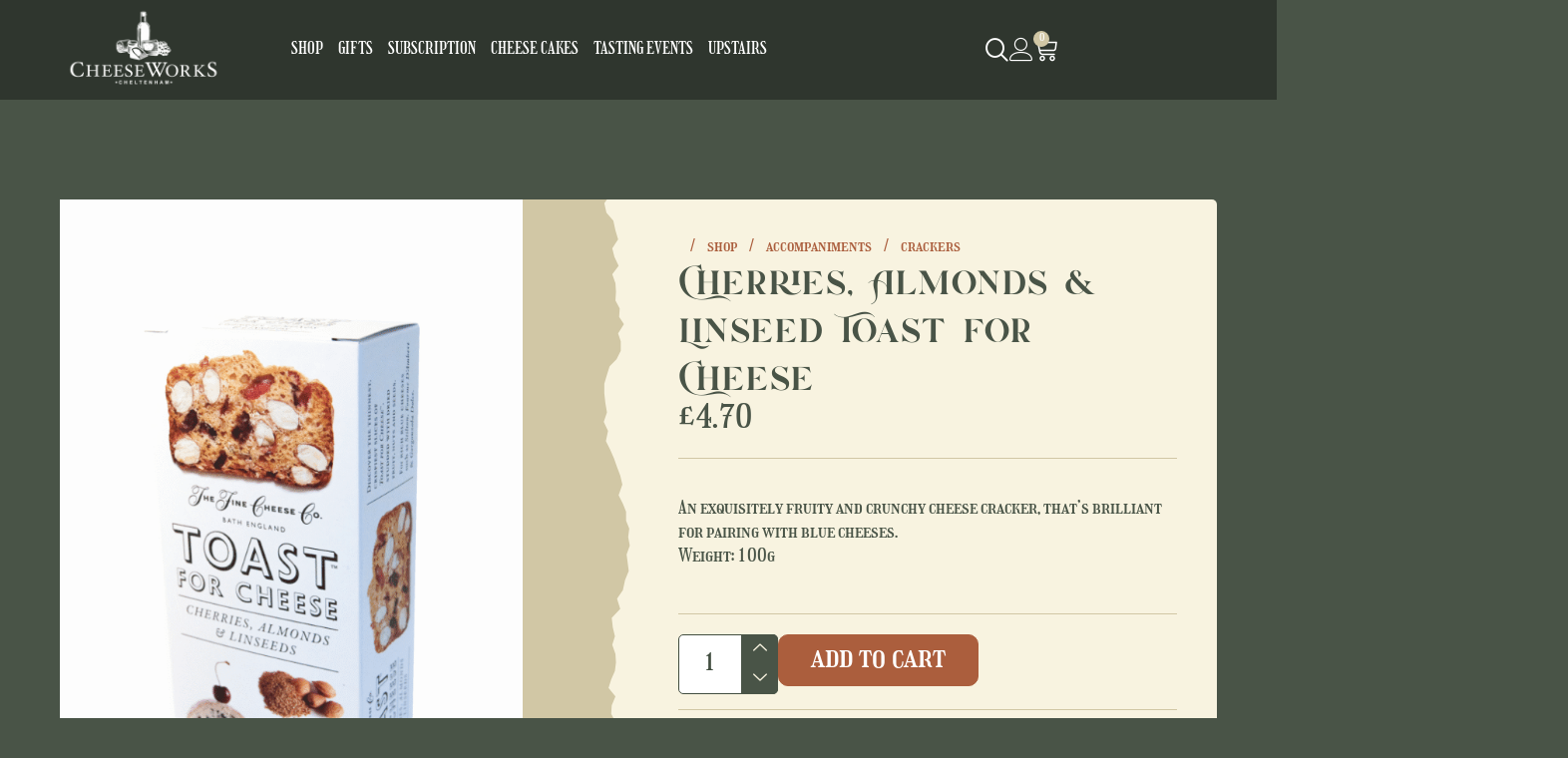

--- FILE ---
content_type: text/html; charset=UTF-8
request_url: https://thecheeseworks.co.uk/product/cherries-almonds-linseed-toast-for-cheese-crackers/
body_size: 70699
content:
<!doctype html>
<html lang="en-US">
<head>
	<meta charset="UTF-8">
	<meta name="viewport" content="width=device-width, initial-scale=1">
	<link rel="profile" href="https://gmpg.org/xfn/11">
	<meta name='robots' content='index, follow, max-image-preview:large, max-snippet:-1, max-video-preview:-1' />
	<style>img:is([sizes="auto" i], [sizes^="auto," i]) { contain-intrinsic-size: 3000px 1500px }</style>
	
	<!-- This site is optimized with the Yoast SEO plugin v26.3 - https://yoast.com/wordpress/plugins/seo/ -->
	<title>Cherries, Almonds &amp; Linseed Toast for Cheese - Cheeseworks</title>
	<link rel="canonical" href="https://thecheeseworks.co.uk/product/cherries-almonds-linseed-toast-for-cheese-crackers/" />
	<meta property="og:locale" content="en_US" />
	<meta property="og:type" content="article" />
	<meta property="og:title" content="Cherries, Almonds &amp; Linseed Toast for Cheese - Cheeseworks" />
	<meta property="og:description" content="An exquisitely fruity and crunchy cheese cracker, that&#039;s brilliant for pairing with blue cheeses. Weight: 100g" />
	<meta property="og:url" content="https://thecheeseworks.co.uk/product/cherries-almonds-linseed-toast-for-cheese-crackers/" />
	<meta property="og:site_name" content="Cheeseworks" />
	<meta property="article:modified_time" content="2025-11-25T14:31:23+00:00" />
	<meta property="og:image" content="https://thecheeseworks.co.uk/wp-content/uploads/2025/10/cherries-2.png" />
	<meta property="og:image:width" content="617" />
	<meta property="og:image:height" content="928" />
	<meta property="og:image:type" content="image/png" />
	<meta name="twitter:card" content="summary_large_image" />
	<meta name="twitter:label1" content="Est. reading time" />
	<meta name="twitter:data1" content="1 minute" />
	<script type="application/ld+json" class="yoast-schema-graph">{"@context":"https://schema.org","@graph":[{"@type":"WebPage","@id":"https://thecheeseworks.co.uk/product/cherries-almonds-linseed-toast-for-cheese-crackers/","url":"https://thecheeseworks.co.uk/product/cherries-almonds-linseed-toast-for-cheese-crackers/","name":"Cherries, Almonds & Linseed Toast for Cheese - Cheeseworks","isPartOf":{"@id":"https://thecheeseworks.co.uk/#website"},"primaryImageOfPage":{"@id":"https://thecheeseworks.co.uk/product/cherries-almonds-linseed-toast-for-cheese-crackers/#primaryimage"},"image":{"@id":"https://thecheeseworks.co.uk/product/cherries-almonds-linseed-toast-for-cheese-crackers/#primaryimage"},"thumbnailUrl":"https://thecheeseworks.co.uk/wp-content/uploads/2025/10/cherries-2.png","datePublished":"2020-10-28T11:27:00+00:00","dateModified":"2025-11-25T14:31:23+00:00","breadcrumb":{"@id":"https://thecheeseworks.co.uk/product/cherries-almonds-linseed-toast-for-cheese-crackers/#breadcrumb"},"inLanguage":"en-US","potentialAction":[{"@type":"ReadAction","target":["https://thecheeseworks.co.uk/product/cherries-almonds-linseed-toast-for-cheese-crackers/"]}]},{"@type":"ImageObject","inLanguage":"en-US","@id":"https://thecheeseworks.co.uk/product/cherries-almonds-linseed-toast-for-cheese-crackers/#primaryimage","url":"https://thecheeseworks.co.uk/wp-content/uploads/2025/10/cherries-2.png","contentUrl":"https://thecheeseworks.co.uk/wp-content/uploads/2025/10/cherries-2.png","width":617,"height":928,"caption":"Cherries, Almonds & Linseed Toast for Cheese"},{"@type":"BreadcrumbList","@id":"https://thecheeseworks.co.uk/product/cherries-almonds-linseed-toast-for-cheese-crackers/#breadcrumb","itemListElement":[{"@type":"ListItem","position":1,"name":"Home","item":"https://thecheeseworks.co.uk/"},{"@type":"ListItem","position":2,"name":"Shop","item":"https://thecheeseworks.co.uk/shop/"},{"@type":"ListItem","position":3,"name":"Cherries, Almonds &#038; Linseed Toast for Cheese"}]},{"@type":"WebSite","@id":"https://thecheeseworks.co.uk/#website","url":"https://thecheeseworks.co.uk/","name":"Cheeseworks","description":"All for cheese","publisher":{"@id":"https://thecheeseworks.co.uk/#organization"},"potentialAction":[{"@type":"SearchAction","target":{"@type":"EntryPoint","urlTemplate":"https://thecheeseworks.co.uk/?s={search_term_string}"},"query-input":{"@type":"PropertyValueSpecification","valueRequired":true,"valueName":"search_term_string"}}],"inLanguage":"en-US"},{"@type":"Organization","@id":"https://thecheeseworks.co.uk/#organization","name":"Cheeseworks","url":"https://thecheeseworks.co.uk/","logo":{"@type":"ImageObject","inLanguage":"en-US","@id":"https://thecheeseworks.co.uk/#/schema/logo/image/","url":"https://thecheeseworks.co.uk/wp-content/uploads/2025/09/cheeseworks_logo_white.png","contentUrl":"https://thecheeseworks.co.uk/wp-content/uploads/2025/09/cheeseworks_logo_white.png","width":1408,"height":736,"caption":"Cheeseworks"},"image":{"@id":"https://thecheeseworks.co.uk/#/schema/logo/image/"}}]}</script>
	<!-- / Yoast SEO plugin. -->


<link rel='dns-prefetch' href='//maps.googleapis.com' />
<link rel='dns-prefetch' href='//meet.jit.si' />
<link rel='dns-prefetch' href='//cdn.jsdelivr.net' />
<link rel='dns-prefetch' href='//code.jquery.com' />
<link rel='dns-prefetch' href='//fonts.googleapis.com' />
<link rel="alternate" type="application/rss+xml" title="Cheeseworks &raquo; Feed" href="https://thecheeseworks.co.uk/feed/" />
<link rel="alternate" type="application/rss+xml" title="Cheeseworks &raquo; Comments Feed" href="https://thecheeseworks.co.uk/comments/feed/" />
		<style>
			.lazyload,
			.lazyloading {
				max-width: 100%;
			}
		</style>
		<script>
window._wpemojiSettings = {"baseUrl":"https:\/\/s.w.org\/images\/core\/emoji\/16.0.1\/72x72\/","ext":".png","svgUrl":"https:\/\/s.w.org\/images\/core\/emoji\/16.0.1\/svg\/","svgExt":".svg","source":{"concatemoji":"https:\/\/thecheeseworks.co.uk\/wp-includes\/js\/wp-emoji-release.min.js?ver=6.8.3"}};
/*! This file is auto-generated */
!function(s,n){var o,i,e;function c(e){try{var t={supportTests:e,timestamp:(new Date).valueOf()};sessionStorage.setItem(o,JSON.stringify(t))}catch(e){}}function p(e,t,n){e.clearRect(0,0,e.canvas.width,e.canvas.height),e.fillText(t,0,0);var t=new Uint32Array(e.getImageData(0,0,e.canvas.width,e.canvas.height).data),a=(e.clearRect(0,0,e.canvas.width,e.canvas.height),e.fillText(n,0,0),new Uint32Array(e.getImageData(0,0,e.canvas.width,e.canvas.height).data));return t.every(function(e,t){return e===a[t]})}function u(e,t){e.clearRect(0,0,e.canvas.width,e.canvas.height),e.fillText(t,0,0);for(var n=e.getImageData(16,16,1,1),a=0;a<n.data.length;a++)if(0!==n.data[a])return!1;return!0}function f(e,t,n,a){switch(t){case"flag":return n(e,"\ud83c\udff3\ufe0f\u200d\u26a7\ufe0f","\ud83c\udff3\ufe0f\u200b\u26a7\ufe0f")?!1:!n(e,"\ud83c\udde8\ud83c\uddf6","\ud83c\udde8\u200b\ud83c\uddf6")&&!n(e,"\ud83c\udff4\udb40\udc67\udb40\udc62\udb40\udc65\udb40\udc6e\udb40\udc67\udb40\udc7f","\ud83c\udff4\u200b\udb40\udc67\u200b\udb40\udc62\u200b\udb40\udc65\u200b\udb40\udc6e\u200b\udb40\udc67\u200b\udb40\udc7f");case"emoji":return!a(e,"\ud83e\udedf")}return!1}function g(e,t,n,a){var r="undefined"!=typeof WorkerGlobalScope&&self instanceof WorkerGlobalScope?new OffscreenCanvas(300,150):s.createElement("canvas"),o=r.getContext("2d",{willReadFrequently:!0}),i=(o.textBaseline="top",o.font="600 32px Arial",{});return e.forEach(function(e){i[e]=t(o,e,n,a)}),i}function t(e){var t=s.createElement("script");t.src=e,t.defer=!0,s.head.appendChild(t)}"undefined"!=typeof Promise&&(o="wpEmojiSettingsSupports",i=["flag","emoji"],n.supports={everything:!0,everythingExceptFlag:!0},e=new Promise(function(e){s.addEventListener("DOMContentLoaded",e,{once:!0})}),new Promise(function(t){var n=function(){try{var e=JSON.parse(sessionStorage.getItem(o));if("object"==typeof e&&"number"==typeof e.timestamp&&(new Date).valueOf()<e.timestamp+604800&&"object"==typeof e.supportTests)return e.supportTests}catch(e){}return null}();if(!n){if("undefined"!=typeof Worker&&"undefined"!=typeof OffscreenCanvas&&"undefined"!=typeof URL&&URL.createObjectURL&&"undefined"!=typeof Blob)try{var e="postMessage("+g.toString()+"("+[JSON.stringify(i),f.toString(),p.toString(),u.toString()].join(",")+"));",a=new Blob([e],{type:"text/javascript"}),r=new Worker(URL.createObjectURL(a),{name:"wpTestEmojiSupports"});return void(r.onmessage=function(e){c(n=e.data),r.terminate(),t(n)})}catch(e){}c(n=g(i,f,p,u))}t(n)}).then(function(e){for(var t in e)n.supports[t]=e[t],n.supports.everything=n.supports.everything&&n.supports[t],"flag"!==t&&(n.supports.everythingExceptFlag=n.supports.everythingExceptFlag&&n.supports[t]);n.supports.everythingExceptFlag=n.supports.everythingExceptFlag&&!n.supports.flag,n.DOMReady=!1,n.readyCallback=function(){n.DOMReady=!0}}).then(function(){return e}).then(function(){var e;n.supports.everything||(n.readyCallback(),(e=n.source||{}).concatemoji?t(e.concatemoji):e.wpemoji&&e.twemoji&&(t(e.twemoji),t(e.wpemoji)))}))}((window,document),window._wpemojiSettings);
</script>
<link data-minify="1" rel='stylesheet' id='delivery-date-cart-block-frontend-css' href='https://thecheeseworks.co.uk/wp-content/cache/min/1/wp-content/plugins/order-delivery-date/build/style-index.css?ver=1766226297' media='all' />
<link data-minify="1" rel='stylesheet' id='delivery-date-block-frontend-css' href='https://thecheeseworks.co.uk/wp-content/cache/min/1/wp-content/plugins/order-delivery-date/build/style-index.css?ver=1766226297' media='all' />
<link data-minify="1" rel='stylesheet' id='jquery-ui-css' href='https://thecheeseworks.co.uk/wp-content/cache/background-css/1/thecheeseworks.co.uk/wp-content/cache/min/1/ui/1.13.2/themes/base/jquery-ui.css?ver=1766226297&wpr_t=1769518179' media='all' />
<style id='wp-emoji-styles-inline-css'>

	img.wp-smiley, img.emoji {
		display: inline !important;
		border: none !important;
		box-shadow: none !important;
		height: 1em !important;
		width: 1em !important;
		margin: 0 0.07em !important;
		vertical-align: -0.1em !important;
		background: none !important;
		padding: 0 !important;
	}
</style>
<link rel='stylesheet' id='wp-block-library-css' href='https://thecheeseworks.co.uk/wp-includes/css/dist/block-library/style.min.css?ver=6.8.3' media='all' />
<link rel='stylesheet' id='wps-selectize-css' href='https://thecheeseworks.co.uk/wp-content/plugins/woocommerce-product-search/css/selectize/selectize.min.css?ver=6.10.0' media='all' />
<link rel='stylesheet' id='wps-price-slider-css' href='https://thecheeseworks.co.uk/wp-content/plugins/woocommerce-product-search/css/price-slider.min.css?ver=6.10.0' media='all' />
<link data-minify="1" rel='stylesheet' id='product-search-css' href='https://thecheeseworks.co.uk/wp-content/cache/background-css/1/thecheeseworks.co.uk/wp-content/cache/min/1/wp-content/plugins/woocommerce-product-search/css/product-search.min.css?ver=1766226297&wpr_t=1769518179' media='all' />
<style id='global-styles-inline-css'>
:root{--wp--preset--aspect-ratio--square: 1;--wp--preset--aspect-ratio--4-3: 4/3;--wp--preset--aspect-ratio--3-4: 3/4;--wp--preset--aspect-ratio--3-2: 3/2;--wp--preset--aspect-ratio--2-3: 2/3;--wp--preset--aspect-ratio--16-9: 16/9;--wp--preset--aspect-ratio--9-16: 9/16;--wp--preset--color--black: #000000;--wp--preset--color--cyan-bluish-gray: #abb8c3;--wp--preset--color--white: #ffffff;--wp--preset--color--pale-pink: #f78da7;--wp--preset--color--vivid-red: #cf2e2e;--wp--preset--color--luminous-vivid-orange: #ff6900;--wp--preset--color--luminous-vivid-amber: #fcb900;--wp--preset--color--light-green-cyan: #7bdcb5;--wp--preset--color--vivid-green-cyan: #00d084;--wp--preset--color--pale-cyan-blue: #8ed1fc;--wp--preset--color--vivid-cyan-blue: #0693e3;--wp--preset--color--vivid-purple: #9b51e0;--wp--preset--gradient--vivid-cyan-blue-to-vivid-purple: linear-gradient(135deg,rgba(6,147,227,1) 0%,rgb(155,81,224) 100%);--wp--preset--gradient--light-green-cyan-to-vivid-green-cyan: linear-gradient(135deg,rgb(122,220,180) 0%,rgb(0,208,130) 100%);--wp--preset--gradient--luminous-vivid-amber-to-luminous-vivid-orange: linear-gradient(135deg,rgba(252,185,0,1) 0%,rgba(255,105,0,1) 100%);--wp--preset--gradient--luminous-vivid-orange-to-vivid-red: linear-gradient(135deg,rgba(255,105,0,1) 0%,rgb(207,46,46) 100%);--wp--preset--gradient--very-light-gray-to-cyan-bluish-gray: linear-gradient(135deg,rgb(238,238,238) 0%,rgb(169,184,195) 100%);--wp--preset--gradient--cool-to-warm-spectrum: linear-gradient(135deg,rgb(74,234,220) 0%,rgb(151,120,209) 20%,rgb(207,42,186) 40%,rgb(238,44,130) 60%,rgb(251,105,98) 80%,rgb(254,248,76) 100%);--wp--preset--gradient--blush-light-purple: linear-gradient(135deg,rgb(255,206,236) 0%,rgb(152,150,240) 100%);--wp--preset--gradient--blush-bordeaux: linear-gradient(135deg,rgb(254,205,165) 0%,rgb(254,45,45) 50%,rgb(107,0,62) 100%);--wp--preset--gradient--luminous-dusk: linear-gradient(135deg,rgb(255,203,112) 0%,rgb(199,81,192) 50%,rgb(65,88,208) 100%);--wp--preset--gradient--pale-ocean: linear-gradient(135deg,rgb(255,245,203) 0%,rgb(182,227,212) 50%,rgb(51,167,181) 100%);--wp--preset--gradient--electric-grass: linear-gradient(135deg,rgb(202,248,128) 0%,rgb(113,206,126) 100%);--wp--preset--gradient--midnight: linear-gradient(135deg,rgb(2,3,129) 0%,rgb(40,116,252) 100%);--wp--preset--font-size--small: 13px;--wp--preset--font-size--medium: 20px;--wp--preset--font-size--large: 36px;--wp--preset--font-size--x-large: 42px;--wp--preset--spacing--20: 0.44rem;--wp--preset--spacing--30: 0.67rem;--wp--preset--spacing--40: 1rem;--wp--preset--spacing--50: 1.5rem;--wp--preset--spacing--60: 2.25rem;--wp--preset--spacing--70: 3.38rem;--wp--preset--spacing--80: 5.06rem;--wp--preset--shadow--natural: 6px 6px 9px rgba(0, 0, 0, 0.2);--wp--preset--shadow--deep: 12px 12px 50px rgba(0, 0, 0, 0.4);--wp--preset--shadow--sharp: 6px 6px 0px rgba(0, 0, 0, 0.2);--wp--preset--shadow--outlined: 6px 6px 0px -3px rgba(255, 255, 255, 1), 6px 6px rgba(0, 0, 0, 1);--wp--preset--shadow--crisp: 6px 6px 0px rgba(0, 0, 0, 1);}:root { --wp--style--global--content-size: 800px;--wp--style--global--wide-size: 1200px; }:where(body) { margin: 0; }.wp-site-blocks > .alignleft { float: left; margin-right: 2em; }.wp-site-blocks > .alignright { float: right; margin-left: 2em; }.wp-site-blocks > .aligncenter { justify-content: center; margin-left: auto; margin-right: auto; }:where(.wp-site-blocks) > * { margin-block-start: 24px; margin-block-end: 0; }:where(.wp-site-blocks) > :first-child { margin-block-start: 0; }:where(.wp-site-blocks) > :last-child { margin-block-end: 0; }:root { --wp--style--block-gap: 24px; }:root :where(.is-layout-flow) > :first-child{margin-block-start: 0;}:root :where(.is-layout-flow) > :last-child{margin-block-end: 0;}:root :where(.is-layout-flow) > *{margin-block-start: 24px;margin-block-end: 0;}:root :where(.is-layout-constrained) > :first-child{margin-block-start: 0;}:root :where(.is-layout-constrained) > :last-child{margin-block-end: 0;}:root :where(.is-layout-constrained) > *{margin-block-start: 24px;margin-block-end: 0;}:root :where(.is-layout-flex){gap: 24px;}:root :where(.is-layout-grid){gap: 24px;}.is-layout-flow > .alignleft{float: left;margin-inline-start: 0;margin-inline-end: 2em;}.is-layout-flow > .alignright{float: right;margin-inline-start: 2em;margin-inline-end: 0;}.is-layout-flow > .aligncenter{margin-left: auto !important;margin-right: auto !important;}.is-layout-constrained > .alignleft{float: left;margin-inline-start: 0;margin-inline-end: 2em;}.is-layout-constrained > .alignright{float: right;margin-inline-start: 2em;margin-inline-end: 0;}.is-layout-constrained > .aligncenter{margin-left: auto !important;margin-right: auto !important;}.is-layout-constrained > :where(:not(.alignleft):not(.alignright):not(.alignfull)){max-width: var(--wp--style--global--content-size);margin-left: auto !important;margin-right: auto !important;}.is-layout-constrained > .alignwide{max-width: var(--wp--style--global--wide-size);}body .is-layout-flex{display: flex;}.is-layout-flex{flex-wrap: wrap;align-items: center;}.is-layout-flex > :is(*, div){margin: 0;}body .is-layout-grid{display: grid;}.is-layout-grid > :is(*, div){margin: 0;}body{padding-top: 0px;padding-right: 0px;padding-bottom: 0px;padding-left: 0px;}a:where(:not(.wp-element-button)){text-decoration: underline;}:root :where(.wp-element-button, .wp-block-button__link){background-color: #32373c;border-width: 0;color: #fff;font-family: inherit;font-size: inherit;line-height: inherit;padding: calc(0.667em + 2px) calc(1.333em + 2px);text-decoration: none;}.has-black-color{color: var(--wp--preset--color--black) !important;}.has-cyan-bluish-gray-color{color: var(--wp--preset--color--cyan-bluish-gray) !important;}.has-white-color{color: var(--wp--preset--color--white) !important;}.has-pale-pink-color{color: var(--wp--preset--color--pale-pink) !important;}.has-vivid-red-color{color: var(--wp--preset--color--vivid-red) !important;}.has-luminous-vivid-orange-color{color: var(--wp--preset--color--luminous-vivid-orange) !important;}.has-luminous-vivid-amber-color{color: var(--wp--preset--color--luminous-vivid-amber) !important;}.has-light-green-cyan-color{color: var(--wp--preset--color--light-green-cyan) !important;}.has-vivid-green-cyan-color{color: var(--wp--preset--color--vivid-green-cyan) !important;}.has-pale-cyan-blue-color{color: var(--wp--preset--color--pale-cyan-blue) !important;}.has-vivid-cyan-blue-color{color: var(--wp--preset--color--vivid-cyan-blue) !important;}.has-vivid-purple-color{color: var(--wp--preset--color--vivid-purple) !important;}.has-black-background-color{background-color: var(--wp--preset--color--black) !important;}.has-cyan-bluish-gray-background-color{background-color: var(--wp--preset--color--cyan-bluish-gray) !important;}.has-white-background-color{background-color: var(--wp--preset--color--white) !important;}.has-pale-pink-background-color{background-color: var(--wp--preset--color--pale-pink) !important;}.has-vivid-red-background-color{background-color: var(--wp--preset--color--vivid-red) !important;}.has-luminous-vivid-orange-background-color{background-color: var(--wp--preset--color--luminous-vivid-orange) !important;}.has-luminous-vivid-amber-background-color{background-color: var(--wp--preset--color--luminous-vivid-amber) !important;}.has-light-green-cyan-background-color{background-color: var(--wp--preset--color--light-green-cyan) !important;}.has-vivid-green-cyan-background-color{background-color: var(--wp--preset--color--vivid-green-cyan) !important;}.has-pale-cyan-blue-background-color{background-color: var(--wp--preset--color--pale-cyan-blue) !important;}.has-vivid-cyan-blue-background-color{background-color: var(--wp--preset--color--vivid-cyan-blue) !important;}.has-vivid-purple-background-color{background-color: var(--wp--preset--color--vivid-purple) !important;}.has-black-border-color{border-color: var(--wp--preset--color--black) !important;}.has-cyan-bluish-gray-border-color{border-color: var(--wp--preset--color--cyan-bluish-gray) !important;}.has-white-border-color{border-color: var(--wp--preset--color--white) !important;}.has-pale-pink-border-color{border-color: var(--wp--preset--color--pale-pink) !important;}.has-vivid-red-border-color{border-color: var(--wp--preset--color--vivid-red) !important;}.has-luminous-vivid-orange-border-color{border-color: var(--wp--preset--color--luminous-vivid-orange) !important;}.has-luminous-vivid-amber-border-color{border-color: var(--wp--preset--color--luminous-vivid-amber) !important;}.has-light-green-cyan-border-color{border-color: var(--wp--preset--color--light-green-cyan) !important;}.has-vivid-green-cyan-border-color{border-color: var(--wp--preset--color--vivid-green-cyan) !important;}.has-pale-cyan-blue-border-color{border-color: var(--wp--preset--color--pale-cyan-blue) !important;}.has-vivid-cyan-blue-border-color{border-color: var(--wp--preset--color--vivid-cyan-blue) !important;}.has-vivid-purple-border-color{border-color: var(--wp--preset--color--vivid-purple) !important;}.has-vivid-cyan-blue-to-vivid-purple-gradient-background{background: var(--wp--preset--gradient--vivid-cyan-blue-to-vivid-purple) !important;}.has-light-green-cyan-to-vivid-green-cyan-gradient-background{background: var(--wp--preset--gradient--light-green-cyan-to-vivid-green-cyan) !important;}.has-luminous-vivid-amber-to-luminous-vivid-orange-gradient-background{background: var(--wp--preset--gradient--luminous-vivid-amber-to-luminous-vivid-orange) !important;}.has-luminous-vivid-orange-to-vivid-red-gradient-background{background: var(--wp--preset--gradient--luminous-vivid-orange-to-vivid-red) !important;}.has-very-light-gray-to-cyan-bluish-gray-gradient-background{background: var(--wp--preset--gradient--very-light-gray-to-cyan-bluish-gray) !important;}.has-cool-to-warm-spectrum-gradient-background{background: var(--wp--preset--gradient--cool-to-warm-spectrum) !important;}.has-blush-light-purple-gradient-background{background: var(--wp--preset--gradient--blush-light-purple) !important;}.has-blush-bordeaux-gradient-background{background: var(--wp--preset--gradient--blush-bordeaux) !important;}.has-luminous-dusk-gradient-background{background: var(--wp--preset--gradient--luminous-dusk) !important;}.has-pale-ocean-gradient-background{background: var(--wp--preset--gradient--pale-ocean) !important;}.has-electric-grass-gradient-background{background: var(--wp--preset--gradient--electric-grass) !important;}.has-midnight-gradient-background{background: var(--wp--preset--gradient--midnight) !important;}.has-small-font-size{font-size: var(--wp--preset--font-size--small) !important;}.has-medium-font-size{font-size: var(--wp--preset--font-size--medium) !important;}.has-large-font-size{font-size: var(--wp--preset--font-size--large) !important;}.has-x-large-font-size{font-size: var(--wp--preset--font-size--x-large) !important;}
:root :where(.wp-block-pullquote){font-size: 1.5em;line-height: 1.6;}
</style>
<style id='woocommerce-inline-inline-css'>
.woocommerce form .form-row .required { visibility: hidden; }
</style>
<link data-minify="1" rel='stylesheet' id='brands-styles-css' href='https://thecheeseworks.co.uk/wp-content/cache/min/1/wp-content/plugins/woocommerce/assets/css/brands.css?ver=1766226297' media='all' />
<link data-minify="1" rel='stylesheet' id='wcsatt-css-css' href='https://thecheeseworks.co.uk/wp-content/cache/min/1/wp-content/plugins/woocommerce-all-products-for-subscriptions/assets/css/frontend/woocommerce.css?ver=1766226297' media='all' />
<link data-minify="1" rel='stylesheet' id='hello-elementor-css' href='https://thecheeseworks.co.uk/wp-content/cache/min/1/wp-content/themes/hello-elementor/assets/css/reset.css?ver=1766226297' media='all' />
<link data-minify="1" rel='stylesheet' id='hello-elementor-theme-style-css' href='https://thecheeseworks.co.uk/wp-content/cache/min/1/wp-content/themes/hello-elementor/assets/css/theme.css?ver=1766226297' media='all' />
<link data-minify="1" rel='stylesheet' id='hello-elementor-header-footer-css' href='https://thecheeseworks.co.uk/wp-content/cache/min/1/wp-content/themes/hello-elementor/assets/css/header-footer.css?ver=1766226297' media='all' />
<link rel='stylesheet' id='elementor-frontend-css' href='https://thecheeseworks.co.uk/wp-content/uploads/elementor/css/custom-frontend.min.css?ver=1766226286' media='all' />
<link rel='stylesheet' id='elementor-post-4-css' href='https://thecheeseworks.co.uk/wp-content/uploads/elementor/css/post-4.css?ver=1766226287' media='all' />
<link rel='stylesheet' id='widget-image-css' href='https://thecheeseworks.co.uk/wp-content/plugins/elementor/assets/css/widget-image.min.css?ver=3.33.0' media='all' />
<link rel='stylesheet' id='widget-woocommerce-menu-cart-css' href='https://thecheeseworks.co.uk/wp-content/uploads/elementor/css/custom-pro-widget-woocommerce-menu-cart.min.css?ver=1766226286' media='all' />
<link rel='stylesheet' id='e-sticky-css' href='https://thecheeseworks.co.uk/wp-content/plugins/elementor-pro/assets/css/modules/sticky.min.css?ver=3.33.1' media='all' />
<link rel='stylesheet' id='e-animation-fadeInDown-css' href='https://thecheeseworks.co.uk/wp-content/plugins/elementor/assets/lib/animations/styles/fadeInDown.min.css?ver=3.33.0' media='all' />
<link rel='stylesheet' id='widget-heading-css' href='https://thecheeseworks.co.uk/wp-content/plugins/elementor/assets/css/widget-heading.min.css?ver=3.33.0' media='all' />
<link rel='stylesheet' id='widget-icon-list-css' href='https://thecheeseworks.co.uk/wp-content/uploads/elementor/css/custom-widget-icon-list.min.css?ver=1766226286' media='all' />
<link rel='stylesheet' id='widget-divider-css' href='https://thecheeseworks.co.uk/wp-content/plugins/elementor/assets/css/widget-divider.min.css?ver=3.33.0' media='all' />
<link rel='stylesheet' id='eael-general-css' href='https://thecheeseworks.co.uk/wp-content/plugins/essential-addons-for-elementor-lite/assets/front-end/css/view/general.min.css?ver=6.4.0' media='all' />
<link data-minify="1" rel='stylesheet' id='eael-4486-css' href='https://thecheeseworks.co.uk/wp-content/cache/min/1/wp-content/uploads/essential-addons-elementor/eael-4486.css?ver=1766226352' media='all' />
<link rel='stylesheet' id='widget-woocommerce-product-images-css' href='https://thecheeseworks.co.uk/wp-content/plugins/elementor-pro/assets/css/widget-woocommerce-product-images.min.css?ver=3.33.1' media='all' />
<link rel='stylesheet' id='widget-woocommerce-product-price-css' href='https://thecheeseworks.co.uk/wp-content/plugins/elementor-pro/assets/css/widget-woocommerce-product-price.min.css?ver=3.33.1' media='all' />
<link rel='stylesheet' id='widget-woocommerce-product-add-to-cart-css' href='https://thecheeseworks.co.uk/wp-content/uploads/elementor/css/custom-pro-widget-woocommerce-product-add-to-cart.min.css?ver=1766226286' media='all' />
<link data-minify="1" rel='stylesheet' id='swiper-css' href='https://thecheeseworks.co.uk/wp-content/cache/min/1/wp-content/plugins/elementor/assets/lib/swiper/v8/css/swiper.min.css?ver=1766226297' media='all' />
<link rel='stylesheet' id='e-swiper-css' href='https://thecheeseworks.co.uk/wp-content/plugins/elementor/assets/css/conditionals/e-swiper.min.css?ver=3.33.0' media='all' />
<link rel='stylesheet' id='widget-loop-common-css' href='https://thecheeseworks.co.uk/wp-content/plugins/elementor-pro/assets/css/widget-loop-common.min.css?ver=3.33.1' media='all' />
<link rel='stylesheet' id='widget-loop-carousel-css' href='https://thecheeseworks.co.uk/wp-content/plugins/elementor-pro/assets/css/widget-loop-carousel.min.css?ver=3.33.1' media='all' />
<link rel='stylesheet' id='elementor-post-59-css' href='https://thecheeseworks.co.uk/wp-content/uploads/elementor/css/post-59.css?ver=1766226288' media='all' />
<link rel='stylesheet' id='elementor-post-426-css' href='https://thecheeseworks.co.uk/wp-content/uploads/elementor/css/post-426.css?ver=1766226288' media='all' />
<link rel='stylesheet' id='elementor-post-4486-css' href='https://thecheeseworks.co.uk/wp-content/cache/background-css/1/thecheeseworks.co.uk/wp-content/uploads/elementor/css/post-4486.css?ver=1766226288&wpr_t=1769518179' media='all' />
<link rel='stylesheet' id='evcal_google_fonts-css' href='https://fonts.googleapis.com/css?family=Noto+Sans%3A400%2C400italic%2C700%7CPoppins%3A700%2C800%2C900&#038;subset=latin%2Clatin-ext&#038;ver=5.0.1' media='all' />
<link data-minify="1" rel='stylesheet' id='evcal_cal_default-css' href='https://thecheeseworks.co.uk/wp-content/cache/background-css/1/thecheeseworks.co.uk/wp-content/cache/min/1/wp-content/plugins/eventON/assets/css/eventon_styles.css?ver=1766226297&wpr_t=1769518179' media='all' />
<link data-minify="1" rel='stylesheet' id='evo_font_icons-css' href='https://thecheeseworks.co.uk/wp-content/cache/min/1/wp-content/plugins/eventON/assets/fonts/all.css?ver=1766226297' media='all' />
<link data-minify="1" rel='stylesheet' id='evo_RS_styles-css' href='https://thecheeseworks.co.uk/wp-content/cache/background-css/1/thecheeseworks.co.uk/wp-content/cache/min/1/wp-content/plugins/eventon-rsvp/assets/RS_styles.css?ver=1766226297&wpr_t=1769518179' media='all' />
<link data-minify="1" rel='stylesheet' id='evo_TX_styles-css' href='https://thecheeseworks.co.uk/wp-content/cache/min/1/wp-content/plugins/eventon-tickets/assets/tx_styles.css?ver=1766226297' media='all' />
<link data-minify="1" rel='stylesheet' id='eventon_dynamic_styles-css' href='https://thecheeseworks.co.uk/wp-content/cache/min/1/wp-content/plugins/eventON/assets/css/eventon_dynamic_styles.css?ver=1766226297' media='all' />
<link data-minify="1" rel='stylesheet' id='wc-pb-checkout-blocks-css' href='https://thecheeseworks.co.uk/wp-content/cache/min/1/wp-content/plugins/woocommerce-product-bundles/assets/css/frontend/checkout-blocks.css?ver=1766226297' media='all' />
<link data-minify="1" rel='stylesheet' id='evo_dv_styles-css' href='https://thecheeseworks.co.uk/wp-content/cache/min/1/wp-content/plugins/eventon-daily-view/assets/dv_styles.css?ver=1766226297' media='all' />
<link data-minify="1" rel='stylesheet' id='evo_el_styles-css' href='https://thecheeseworks.co.uk/wp-content/cache/min/1/wp-content/plugins/eventon-event-lists/assets/el_styles.css?ver=1766226297' media='all' />
<link rel='stylesheet' id='hello-elementor-child-style-css' href='https://thecheeseworks.co.uk/wp-content/themes/hello-theme-child/style.css?ver=2.0.0' media='all' />
<link data-minify="1" rel='stylesheet' id='sp_wcgs-fontello-fontende-icons-css' href='https://thecheeseworks.co.uk/wp-content/cache/min/1/wp-content/plugins/gallery-slider-for-woocommerce/public/css/fontello.min.css?ver=1766226352' media='all' />
<link data-minify="1" rel='stylesheet' id='wcgs-swiper-css' href='https://thecheeseworks.co.uk/wp-content/cache/min/1/wp-content/plugins/gallery-slider-for-woocommerce/public/css/swiper.min.css?ver=1766226352' media='all' />
<link rel='stylesheet' id='wcgs-fancybox-css' href='https://thecheeseworks.co.uk/wp-content/plugins/gallery-slider-for-woocommerce/public/css/fancybox.min.css?ver=3.1.1' media='all' />
<link rel='stylesheet' id='gallery-slider-for-woocommerce-css' href='https://thecheeseworks.co.uk/wp-content/cache/background-css/1/thecheeseworks.co.uk/wp-content/plugins/gallery-slider-for-woocommerce/public/css/woo-gallery-slider-public.min.css?ver=3.1.1&wpr_t=1769518179' media='all' />
<style id='gallery-slider-for-woocommerce-inline-css'>
@media screen and (min-width:992px ){#wpgs-gallery.wcgs-woocommerce-product-gallery {max-width: 100%;}#wpgs-gallery.wcgs-woocommerce-product-gallery:has( + .summary ) {max-width: 50%;} #wpgs-gallery.wcgs-woocommerce-product-gallery+.summary { max-width: calc(50% - 50px); } }#wpgs-gallery .wcgs-thumb.spswiper-slide-thumb-active.wcgs-thumb img {border: 0px solid #f8f3e0;}#wpgs-gallery .wcgs-thumb.spswiper-slide:hover img,#wpgs-gallery .wcgs-thumb.spswiper-slide-thumb-active.wcgs-thumb:hover img {border-color: #f8f3e0;}#wpgs-gallery .wcgs-thumb.spswiper-slide img {border: 0px solid #f8f3e0;border-radius: 0px;}#wpgs-gallery .wcgs-video-icon:after {content: "\e823";}#wpgs-gallery .gallery-navigation-carousel-wrapper {-ms-flex-order: -1 !important;order: -1 !important;margin-right: 10px;;}.rtl #wpgs-gallery.wcgs-vertical-right .gallery-navigation-carousel-wrapper {margin-right: 10px;margin-left: 0;}#wpgs-gallery .wcgs-carousel .wcgs-spswiper-arrow {font-size: 16px;}#wpgs-gallery .wcgs-carousel .wcgs-spswiper-arrow:before,#wpgs-gallery .wcgs-carousel .wcgs-spswiper-arrow:before {font-size: 16px;color: #f8f3e0;line-height: unset;}#wpgs-gallery.wcgs-woocommerce-product-gallery .wcgs-carousel .wcgs-slider-image {border-radius: 0px;}#wpgs-gallery .wcgs-carousel .wcgs-spswiper-arrow,#wpgs-gallery .wcgs-carousel .wcgs-spswiper-arrow{background-color: transparent;border-radius: 0px;}#wpgs-gallery .wcgs-carousel .wcgs-spswiper-arrow:hover, #wpgs-gallery .wcgs-carousel .wcgs-spswiper-arrow:hover {background-color: rgba(249,249,249,0.05);}#wpgs-gallery .wcgs-carousel .wcgs-spswiper-arrow:hover::before, #wpgs-gallery .wcgs-carousel .wcgs-spswiper-arrow:hover::before{ color: #f8f3e0;}#wpgs-gallery .spswiper-pagination .spswiper-pagination-bullet {background-color: rgba(115, 119, 121, 0.5);}#wpgs-gallery .spswiper-pagination .spswiper-pagination-bullet.spswiper-pagination-bullet-active {background-color: rgba(115, 119, 121, 0.8);}#wpgs-gallery .wcgs-lightbox .sp_wgs-lightbox {color: #fff;background-color: #f8f3e0;font-size: 13px;}#wpgs-gallery .wcgs-lightbox .sp_wgs-lightbox:hover {color: #fff;background-color: transparent;}#wpgs-gallery .gallery-navigation-carousel.vertical .wcgs-spswiper-button-next.wcgs-spswiper-arrow::before,#wpgs-gallery .gallery-navigation-carousel .wcgs-spswiper-button-prev.wcgs-spswiper-arrow::before {content: "\f007";}#wpgs-gallery .gallery-navigation-carousel.vertical .wcgs-spswiper-button-prev.wcgs-spswiper-arrow::before,#wpgs-gallery .gallery-navigation-carousel .wcgs-spswiper-button-next.wcgs-spswiper-arrow::before {content: "\f006";}#wpgs-gallery .gallery-navigation-carousel .wcgs-spswiper-arrow {background-color: transparent;}#wpgs-gallery .gallery-navigation-carousel .wcgs-spswiper-arrow:before{font-size: 16px;color: #f8f3e0;}#wpgs-gallery .gallery-navigation-carousel .wcgs-spswiper-arrow:hover {background-color: transparent;}#wpgs-gallery .wcgs-carousel .wcgs-spswiper-button-prev.wcgs-spswiper-arrow::before {content: "\f007";}#wpgs-gallery .wcgs-carousel .wcgs-spswiper-button-next.wcgs-spswiper-arrow::before {content: "\f006";}#wpgs-gallery .gallery-navigation-carousel .wcgs-spswiper-arrow:hover::before{color: #f8f3e0;}#wpgs-gallery {margin-bottom: 30px;max-width: 50%;}.wcgs-fancybox-wrapper .fancybox__caption {color: #ffffff;font-size: 14px;}.fancybox-bg {background: #1e1e1e !important;}#wpgs-gallery .wcgs-carousel .wcgs-spswiper-arrow, #wpgs-gallery .wcgs-carousel .wcgs-spswiper-arrow {opacity: 0;}#wpgs-gallery.vertical .gallery-navigation-carousel-wrapper:not(.wcgs-hidden) {width: 20%;}#wpgs-gallery.vertical.wcgs-woocommerce-product-gallery .wcgs-carousel{width: calc(100% - 20%);}
</style>
<link data-minify="1" rel='stylesheet' id='sp_wcgs-fontello-icons-css' href='https://thecheeseworks.co.uk/wp-content/cache/min/1/wp-content/plugins/gallery-slider-for-woocommerce/admin/css/fontello.min.css?ver=1766226352' media='all' />
<link data-minify="1" rel='stylesheet' id='ekit-widget-styles-css' href='https://thecheeseworks.co.uk/wp-content/cache/background-css/1/thecheeseworks.co.uk/wp-content/cache/min/1/wp-content/plugins/elementskit-lite/widgets/init/assets/css/widget-styles.css?ver=1766226298&wpr_t=1769518179' media='all' />
<link data-minify="1" rel='stylesheet' id='ekit-widget-styles-pro-css' href='https://thecheeseworks.co.uk/wp-content/cache/min/1/wp-content/plugins/elementskit/widgets/init/assets/css/widget-styles-pro.css?ver=1766226298' media='all' />
<link data-minify="1" rel='stylesheet' id='ekit-responsive-css' href='https://thecheeseworks.co.uk/wp-content/cache/min/1/wp-content/plugins/elementskit-lite/widgets/init/assets/css/responsive.css?ver=1766226298' media='all' />
<link data-minify="1" rel='stylesheet' id='wc-bundle-style-css' href='https://thecheeseworks.co.uk/wp-content/cache/min/1/wp-content/plugins/woocommerce-product-bundles/assets/css/frontend/woocommerce.css?ver=1766226298' media='all' />
<link data-minify="1" rel='stylesheet' id='elementor-icons-ekiticons-css' href='https://thecheeseworks.co.uk/wp-content/cache/min/1/wp-content/plugins/elementskit-lite/modules/elementskit-icon-pack/assets/css/ekiticons.css?ver=1766226298' media='all' />
<script src="https://thecheeseworks.co.uk/wp-includes/js/jquery/jquery.min.js?ver=3.7.1" id="jquery-core-js"></script>
<script src="https://thecheeseworks.co.uk/wp-includes/js/jquery/jquery-migrate.min.js?ver=3.4.1" id="jquery-migrate-js"></script>
<script src="https://thecheeseworks.co.uk/wp-content/plugins/woocommerce/assets/js/jquery-blockui/jquery.blockUI.min.js?ver=2.7.0-wc.10.3.5" id="wc-jquery-blockui-js" defer data-wp-strategy="defer"></script>
<script id="wc-add-to-cart-js-extra">
var wc_add_to_cart_params = {"ajax_url":"\/wp-admin\/admin-ajax.php","wc_ajax_url":"\/?wc-ajax=%%endpoint%%","i18n_view_cart":"View cart","cart_url":"https:\/\/thecheeseworks.co.uk\/cart\/","is_cart":"","cart_redirect_after_add":"no"};
</script>
<script src="https://thecheeseworks.co.uk/wp-content/plugins/woocommerce/assets/js/frontend/add-to-cart.min.js?ver=10.3.5" id="wc-add-to-cart-js" defer data-wp-strategy="defer"></script>
<script id="wc-single-product-js-extra">
var wc_single_product_params = {"i18n_required_rating_text":"Please select a rating","i18n_rating_options":["1 of 5 stars","2 of 5 stars","3 of 5 stars","4 of 5 stars","5 of 5 stars"],"i18n_product_gallery_trigger_text":"View full-screen image gallery","review_rating_required":"yes","flexslider":{"rtl":false,"animation":"slide","smoothHeight":true,"directionNav":false,"controlNav":"thumbnails","slideshow":false,"animationSpeed":500,"animationLoop":false,"allowOneSlide":false},"zoom_enabled":"","zoom_options":[],"photoswipe_enabled":"","photoswipe_options":{"shareEl":false,"closeOnScroll":false,"history":false,"hideAnimationDuration":0,"showAnimationDuration":0},"flexslider_enabled":""};
</script>
<script src="https://thecheeseworks.co.uk/wp-content/plugins/woocommerce/assets/js/frontend/single-product.min.js?ver=10.3.5" id="wc-single-product-js" defer data-wp-strategy="defer"></script>
<script id="evo_sb_script-js-extra">
var evosub_ajax_script = {"ajaxurl":"https:\/\/thecheeseworks.co.uk\/wp-admin\/admin-ajax.php","postnonce":"f66883b871"};
</script>
<script data-minify="1" src="https://thecheeseworks.co.uk/wp-content/cache/min/1/wp-content/plugins/eventon-subscriber/assets/evosub_script.js?ver=1766226298" id="evo_sb_script-js"></script>
<script id="evo-inlinescripts-header-js-after">
jQuery(document).ready(function($){});
</script>
<script data-minify="1" src="https://thecheeseworks.co.uk/wp-content/cache/min/1/wp-content/plugins/order-delivery-date/assets/js/tyche.js?ver=1766226298" id="orddd_tyche-js"></script>
<link rel="https://api.w.org/" href="https://thecheeseworks.co.uk/wp-json/" /><link rel="alternate" title="JSON" type="application/json" href="https://thecheeseworks.co.uk/wp-json/wp/v2/product/3152" /><link rel="EditURI" type="application/rsd+xml" title="RSD" href="https://thecheeseworks.co.uk/xmlrpc.php?rsd" />
<meta name="generator" content="WordPress 6.8.3" />
<meta name="generator" content="WooCommerce 10.3.5" />
<link rel='shortlink' href='https://thecheeseworks.co.uk/?p=3152' />
<link rel="alternate" title="oEmbed (JSON)" type="application/json+oembed" href="https://thecheeseworks.co.uk/wp-json/oembed/1.0/embed?url=https%3A%2F%2Fthecheeseworks.co.uk%2Fproduct%2Fcherries-almonds-linseed-toast-for-cheese-crackers%2F" />
<link rel="alternate" title="oEmbed (XML)" type="text/xml+oembed" href="https://thecheeseworks.co.uk/wp-json/oembed/1.0/embed?url=https%3A%2F%2Fthecheeseworks.co.uk%2Fproduct%2Fcherries-almonds-linseed-toast-for-cheese-crackers%2F&#038;format=xml" />
		<script>
			document.documentElement.className = document.documentElement.className.replace('no-js', 'js');
		</script>
				<style>
			.no-js img.lazyload {
				display: none;
			}

			figure.wp-block-image img.lazyloading {
				min-width: 150px;
			}

			.lazyload,
			.lazyloading {
				--smush-placeholder-width: 100px;
				--smush-placeholder-aspect-ratio: 1/1;
				width: var(--smush-image-width, var(--smush-placeholder-width)) !important;
				aspect-ratio: var(--smush-image-aspect-ratio, var(--smush-placeholder-aspect-ratio)) !important;
			}

						.lazyload {
				opacity: 0;
			}

			.lazyloading {
				border: 0 !important;
				opacity: 1;
				background: rgba(255, 255, 255, 0) url('https://thecheeseworks.co.uk/wp-content/plugins/wp-smush-pro/app/assets/images/smush-lazyloader-3.gif') no-repeat center !important;
				background-size: 16px auto !important;
				min-width: 16px;
			}

					</style>
		        <!-- Google tag (gtag.js) -->
        <script async src="https://www.googletagmanager.com/gtag/js?id=AW-10817370296"></script>
        <script>
          window.dataLayer = window.dataLayer || [];
          function gtag(){dataLayer.push(arguments);}
          gtag('js', new Date());

          gtag('config', 'AW-10817370296');
        </script>
	<!-- Google tag (gtag.js) -->
	<script async src="https://www.googletagmanager.com/gtag/js?id=G-KJGQZTXF74"></script>
	<script>
  	  window.dataLayer = window.dataLayer || [];
  	  function gtag(){dataLayer.push(arguments);}
  	  gtag('js', new Date());

  	  gtag('config', 'G-KJGQZTXF74');
	</script>
        <meta name="description" content="An exquisitely fruity and crunchy cheese cracker, that&#039;s brilliant for pairing with blue cheeses.
Weight: 100g">
	<noscript><style>.woocommerce-product-gallery{ opacity: 1 !important; }</style></noscript>
	<meta name="generator" content="Elementor 3.33.0; features: e_font_icon_svg, additional_custom_breakpoints; settings: css_print_method-external, google_font-enabled, font_display-swap">
<script type="text/javascript">var elementskit_module_parallax_url = "https://thecheeseworks.co.uk/wp-content/plugins/elementskit/modules/parallax/";</script>			<style>
				.e-con.e-parent:nth-of-type(n+4):not(.e-lazyloaded):not(.e-no-lazyload),
				.e-con.e-parent:nth-of-type(n+4):not(.e-lazyloaded):not(.e-no-lazyload) * {
					background-image: none !important;
				}
				@media screen and (max-height: 1024px) {
					.e-con.e-parent:nth-of-type(n+3):not(.e-lazyloaded):not(.e-no-lazyload),
					.e-con.e-parent:nth-of-type(n+3):not(.e-lazyloaded):not(.e-no-lazyload) * {
						background-image: none !important;
					}
				}
				@media screen and (max-height: 640px) {
					.e-con.e-parent:nth-of-type(n+2):not(.e-lazyloaded):not(.e-no-lazyload),
					.e-con.e-parent:nth-of-type(n+2):not(.e-lazyloaded):not(.e-no-lazyload) * {
						background-image: none !important;
					}
				}
			</style>
			<link rel="icon" href="https://thecheeseworks.co.uk/wp-content/uploads/2025/09/cheeseworks_logo_dark-32x32.png" sizes="32x32" />
<link rel="icon" href="https://thecheeseworks.co.uk/wp-content/uploads/2025/09/cheeseworks_logo_dark.png" sizes="192x192" />
<link rel="apple-touch-icon" href="https://thecheeseworks.co.uk/wp-content/uploads/2025/09/cheeseworks_logo_dark.png" />
<meta name="msapplication-TileImage" content="https://thecheeseworks.co.uk/wp-content/uploads/2025/09/cheeseworks_logo_dark.png" />
		<style id="wp-custom-css">
			html {
  scroll-behavior: smooth !important;
}

html, body{
	width:100%!important;
	overflow-x: hidden!important;
}

body{
    background-color: #495447;
}

.d-none{
	display:none!important;
}

/* =====search result page style===== */
body.search-results main#content {
    padding-top: 80px;
    padding-bottom: 80px;
}
body.search-results #content article.post
 {
    background-color: #F8F3E0;
    padding: 20px;
    border: 0.5px solid #AB5E3D;
    border-radius: 5px;
}
body.search-results .page-content {
    display: grid;
    grid-template-columns: repeat(3, 1fr);
    gap: 12px;
}
body.search-results main#content h2 a {
    color: #495447;
		font-size: 24px;
		text-transform: lowercase;
}
body.search-results main#content h2 {
    line-height: 0.8;
}
body.search-results .page-content p {
    font-size: 16px;
		line-height: normal;
}
body.search-results main#content h2 a:hover {
    color: #AB5E3D !important;
}
body.search-results main#content .nav-next a, body.search-results main#content .nav-previous a {
    color: #ffffff;
		text-transform: lowercase;
}
body.search-results main#content .nav-next a:hover, body.search-results main#content .nav-previous a:hover {
    color: #CCC !important;
}
/* =====search result page style end===== */

@-webkit-keyframes fadeInUp {
	0% { opacity: 0; -webkit-transform: translateY(20px); -ms-transform: translateY(20px); transform: translateY(20px); }
	100% { opacity: 1; -webkit-transform: translateY(0); transform: translateY(0); }
}
@keyframes fadeInUp {
	0% { opacity: 0; -webkit-transform: translateY(20px); -ms-transform: translateY(20px); transform: translateY(20px); }
	100% { opacity: 1; -webkit-transform: translateY(0); -ms-transform: translateY(0); transform: translateY(0); }
}
@-webkit-keyframes fadeInDown {
	0% {  opacity: 0; -webkit-transform: translateY(-20px); transform: translateY(-20px); }
	100% { opacity: 1; -webkit-transform: translateY(0); transform: translateY(0); }
}
@keyframes fadeInDown {
	0% { opacity: 0; -webkit-transform: translateY(-20px); -ms-transform: translateY(-20px); transform: translateY(-20px); }
	100% { opacity: 1; -webkit-transform: translateY(0); -ms-transform: translateY(0); transform: translateY(0); }
}
@-webkit-keyframes fadeInLeft {
	0% { opacity: 0; -webkit-transform: translateX(-20px); transform: translateX(-20px); }
	100% { opacity: 1; -webkit-transform: translateX(0); transform: translateX(0); }
}
@keyframes fadeInLeft {
	0% { opacity: 0; -webkit-transform: translateX(-20px); -ms-transform: translateX(-20px); transform: translateX(-20px); }
	100% { opacity: 1; -webkit-transform: translateX(0); -ms-transform: translateX(0); transform: translateX(0); }
}
@-webkit-keyframes fadeInRight {
	0% { opacity: 0; -webkit-transform: translateX(20px); transform: translateX(20px); }
	100% { opacity: 1; -webkit-transform: translateX(0); transform: translateX(0); }
}
@keyframes fadeInRight {
	0% { opacity: 0; -webkit-transform: translateX(20px); -ms-transform: translateX(20px); transform: translateX(20px); }
	100% { opacity: 1; -webkit-transform: translateX(0); -ms-transform: translateX(0); transform: translateX(0); }
}


/* =====Global spacing css start===== */
@media (max-width: 1440px) {
    .e-con-boxed.e-con.e-parent, .elementor-section.elementor-top-section.elementor-section-boxed {
        padding-left: 60px!important;
        padding-right: 60px!important;
    }
}

@media (max-width: 1300px) {
    .e-con-boxed.e-con.e-parent, .elementor-section.elementor-top-section.elementor-section-boxed {
        padding-left: 60px!important;
        padding-right: 60px!important;
    }
}

@media (max-width: 1024px) {
		.category-item:hover:before {
			transition: none !important;
			opacity: 0 !important;
		}
	.product_item:hover img, .subscription-card:hover img, .feature-card:hover .feature-image img {
			transform: none !important;
	}
	.offer-item:hover svg path {
    fill: #f8f3e0 !important;
	}
	.elementor-8 .elementor-element.elementor-element-4519297 .elementor-button:hover, .elementor-8 .elementor-element.elementor-element-4519297 .elementor-button:focus {
		background-color: transparent;
    color: #ffffff;
    border-color: #fff;
	}
	.feature-card:hover .feature-overlay {
    background: rgb(0 0 0 / 35%);
	}
	.elementor-8 .elementor-element.elementor-element-283cd27 .elementor-heading-title a:hover, .elementor-8 .elementor-element.elementor-element-283cd27 .elementor-heading-title a:focus {
    color: #fff;
	}
	button:hover {
    background-color: var(--e-global-color-primary) !important;
    color: #ffffff !important;
    border-color: var(--e-global-color-primary) !important;
}
}

@media (max-width: 1023px) {
    .e-con-boxed.e-con.e-parent, .elementor-section.elementor-top-section.elementor-section-boxed {
        padding-left: 32px!important;
        padding-right: 33px!important;
    }
	/* 	SEARCH RESULT DISPLAY */
	body.search-results .page-content {
    grid-template-columns: repeat(2, 1fr);
	}
}



@media (max-width: 767px) {
    .e-con-boxed.e-con.e-parent, .elementor-section.elementor-top-section.elementor-section-boxed {
        padding-left: 20px!important;
        padding-right: 20px!important;
    }
	
	/* 	SEARCH RESULT DISPLAY */
	body.search-results .page-content {
    grid-template-columns: repeat(1, 1fr);
	}
	body.search-results main#content {
    padding: 32px;
    margin: 0;
    max-width: 100%;
	}
}
/* =====Global spacing css end===== */		</style>
		<style id="wpr-lazyload-bg-container"></style><style id="wpr-lazyload-bg-exclusion"></style>
<noscript>
<style id="wpr-lazyload-bg-nostyle">.ui-icon,.ui-widget-content .ui-icon{--wpr-bg-59fdae53-7d18-4184-9bdc-96c544c74616: url('https://code.jquery.com/ui/1.13.2/themes/base/images/ui-icons_444444_256x240.png');}.ui-widget-header .ui-icon{--wpr-bg-4a81afe8-0837-4b55-ba69-6e9d5976f25e: url('https://code.jquery.com/ui/1.13.2/themes/base/images/ui-icons_444444_256x240.png');}.ui-state-hover .ui-icon,.ui-state-focus .ui-icon,.ui-button:hover .ui-icon,.ui-button:focus .ui-icon{--wpr-bg-0d575049-d9b9-4446-9c0a-e73b670c0895: url('https://code.jquery.com/ui/1.13.2/themes/base/images/ui-icons_555555_256x240.png');}.ui-state-active .ui-icon,.ui-button:active .ui-icon{--wpr-bg-01e09d4f-aeeb-44c7-8e0c-bc526d718773: url('https://code.jquery.com/ui/1.13.2/themes/base/images/ui-icons_ffffff_256x240.png');}.ui-state-highlight .ui-icon,.ui-button .ui-state-highlight.ui-icon{--wpr-bg-c069c03e-451f-4d71-9e8c-50df709f6df7: url('https://code.jquery.com/ui/1.13.2/themes/base/images/ui-icons_777620_256x240.png');}.ui-state-error .ui-icon,.ui-state-error-text .ui-icon{--wpr-bg-04947123-dbdd-4020-8de8-fd1a04c4df3c: url('https://code.jquery.com/ui/1.13.2/themes/base/images/ui-icons_cc0000_256x240.png');}.ui-button .ui-icon{--wpr-bg-3149d1e1-103a-4f5b-ab60-150b89bf1afc: url('https://code.jquery.com/ui/1.13.2/themes/base/images/ui-icons_777777_256x240.png');}.product-search-form input.blinker{--wpr-bg-85771bf6-9de8-4a09-b1c0-5a3f26157a6a: url('https://thecheeseworks.co.uk/wp-content/plugins/woocommerce-product-search/images/blinker.gif');}.product-search-filter-blinker{--wpr-bg-788ad22c-bfda-42bd-a544-688dc8ea9ebb: url('https://thecheeseworks.co.uk/wp-content/plugins/woocommerce-product-search/images/blinker-256x256.gif');}.product-search-filter-terms .loading-term-filter,.product-search-filter-extras .loading-extra-filter{--wpr-bg-4ad8c5be-e223-45ee-94e7-b7946e0ac009: url('https://thecheeseworks.co.uk/wp-content/plugins/woocommerce-product-search/images/blinker.gif');}.product-search-filter-reset .loading-reset-filter{--wpr-bg-5f0ad225-2d07-4d5f-83ed-905f8b2baa19: url('https://thecheeseworks.co.uk/wp-content/plugins/woocommerce-product-search/images/blinker.gif');}.elementor-4486 .elementor-element.elementor-element-4a2b2d3e::before{--wpr-bg-fc681d6c-7271-4b61-90ab-1d9676e89d10: url('https://thecheeseworks.co.uk/wp-content/uploads/2025/09/ripped_left_vector.svg');}.elementor-4486 .elementor-element.elementor-element-4a2b2d3e::before{--wpr-bg-e50d5626-d1ad-4b45-b50e-c9dd20a28588: url('https://thecheeseworks.co.uk/wp-content/uploads/2025/10/ripped_bottom_vector.svg');}.evcal_cell_rel_events a:after{--wpr-bg-5135e63f-2a21-4ee1-bc16-b74d377a95c6: url('https://thecheeseworks.co.uk/wp-content/plugins/eventON/assets/css/attr(img');}.evors_captcha span.captcha{--wpr-bg-f4e928ea-50aa-4ff2-b185-791e999e709b: url('https://thecheeseworks.co.uk/wp-content/plugins/eventon-rsvp/assets/captcha.png');}#evorsvp_form.loading:before{--wpr-bg-40a9de2c-6866-4235-9d7e-3490544f4982: url('https://thecheeseworks.co.uk/wp-content/plugins/eventon-rsvp/assets/evo-loader.gif');}.wcgs-gallery-preloader{--wpr-bg-bfdc85de-7848-4a02-9a24-480d9f412046: url('https://thecheeseworks.co.uk/wp-content/plugins/gallery-slider-for-woocommerce/public/images/spinner.svg');}table.dataTable thead .dt-orderable-asc,table.dataTable thead .dt-orderable-desc{--wpr-bg-e779ba99-7b8c-4b44-9d04-6493d7958629: url('https://thecheeseworks.co.uk/wp-content/plugins/elementskit-lite/widgets/init/assets/img/arrow.png');}table.dataTable thead .dt-ordering-asc{--wpr-bg-36e85b4d-7552-477f-b470-417937c83845: url('https://thecheeseworks.co.uk/wp-content/plugins/elementskit-lite/widgets/init/assets/img/sort_asc.png');}table.dataTable thead .dt-ordering-desc{--wpr-bg-2021be83-fd38-4ab7-ab31-b4536c8812ab: url('https://thecheeseworks.co.uk/wp-content/plugins/elementskit-lite/widgets/init/assets/img/sort_desc.png');}table.dataTable thead .dt-ordering-asc-disabled{--wpr-bg-a840bc78-3084-4244-a389-93d022e86823: url('https://thecheeseworks.co.uk/wp-content/plugins/elementskit-lite/widgets/init/assets/img/sort_asc_disabled.png');}.stripe-gateway-checkout-email-field button.stripe-gateway-stripelink-modal-trigger{--wpr-bg-a6486fe6-0f3b-4efa-9812-378a9511c66b: url('https://thecheeseworks.co.uk/wp-content/plugins/woocommerce-gateway-stripe/assets/images/link.svg');}.lazyloading{--wpr-bg-d40bd2ed-1d05-4322-8e27-81a9ac1d9609: url('https://thecheeseworks.co.uk/wp-content/plugins/wp-smush-pro/app/assets/images/smush-lazyloader-3.gif');}</style>
</noscript>
<script type="application/javascript">const rocket_pairs = [{"selector":".ui-icon,.ui-widget-content .ui-icon","style":".ui-icon,.ui-widget-content .ui-icon{--wpr-bg-59fdae53-7d18-4184-9bdc-96c544c74616: url('https:\/\/code.jquery.com\/ui\/1.13.2\/themes\/base\/images\/ui-icons_444444_256x240.png');}","hash":"59fdae53-7d18-4184-9bdc-96c544c74616","url":"https:\/\/code.jquery.com\/ui\/1.13.2\/themes\/base\/images\/ui-icons_444444_256x240.png"},{"selector":".ui-widget-header .ui-icon","style":".ui-widget-header .ui-icon{--wpr-bg-4a81afe8-0837-4b55-ba69-6e9d5976f25e: url('https:\/\/code.jquery.com\/ui\/1.13.2\/themes\/base\/images\/ui-icons_444444_256x240.png');}","hash":"4a81afe8-0837-4b55-ba69-6e9d5976f25e","url":"https:\/\/code.jquery.com\/ui\/1.13.2\/themes\/base\/images\/ui-icons_444444_256x240.png"},{"selector":".ui-state-hover .ui-icon,.ui-state-focus .ui-icon,.ui-button .ui-icon","style":".ui-state-hover .ui-icon,.ui-state-focus .ui-icon,.ui-button:hover .ui-icon,.ui-button:focus .ui-icon{--wpr-bg-0d575049-d9b9-4446-9c0a-e73b670c0895: url('https:\/\/code.jquery.com\/ui\/1.13.2\/themes\/base\/images\/ui-icons_555555_256x240.png');}","hash":"0d575049-d9b9-4446-9c0a-e73b670c0895","url":"https:\/\/code.jquery.com\/ui\/1.13.2\/themes\/base\/images\/ui-icons_555555_256x240.png"},{"selector":".ui-state-active .ui-icon,.ui-button .ui-icon","style":".ui-state-active .ui-icon,.ui-button:active .ui-icon{--wpr-bg-01e09d4f-aeeb-44c7-8e0c-bc526d718773: url('https:\/\/code.jquery.com\/ui\/1.13.2\/themes\/base\/images\/ui-icons_ffffff_256x240.png');}","hash":"01e09d4f-aeeb-44c7-8e0c-bc526d718773","url":"https:\/\/code.jquery.com\/ui\/1.13.2\/themes\/base\/images\/ui-icons_ffffff_256x240.png"},{"selector":".ui-state-highlight .ui-icon,.ui-button .ui-state-highlight.ui-icon","style":".ui-state-highlight .ui-icon,.ui-button .ui-state-highlight.ui-icon{--wpr-bg-c069c03e-451f-4d71-9e8c-50df709f6df7: url('https:\/\/code.jquery.com\/ui\/1.13.2\/themes\/base\/images\/ui-icons_777620_256x240.png');}","hash":"c069c03e-451f-4d71-9e8c-50df709f6df7","url":"https:\/\/code.jquery.com\/ui\/1.13.2\/themes\/base\/images\/ui-icons_777620_256x240.png"},{"selector":".ui-state-error .ui-icon,.ui-state-error-text .ui-icon","style":".ui-state-error .ui-icon,.ui-state-error-text .ui-icon{--wpr-bg-04947123-dbdd-4020-8de8-fd1a04c4df3c: url('https:\/\/code.jquery.com\/ui\/1.13.2\/themes\/base\/images\/ui-icons_cc0000_256x240.png');}","hash":"04947123-dbdd-4020-8de8-fd1a04c4df3c","url":"https:\/\/code.jquery.com\/ui\/1.13.2\/themes\/base\/images\/ui-icons_cc0000_256x240.png"},{"selector":".ui-button .ui-icon","style":".ui-button .ui-icon{--wpr-bg-3149d1e1-103a-4f5b-ab60-150b89bf1afc: url('https:\/\/code.jquery.com\/ui\/1.13.2\/themes\/base\/images\/ui-icons_777777_256x240.png');}","hash":"3149d1e1-103a-4f5b-ab60-150b89bf1afc","url":"https:\/\/code.jquery.com\/ui\/1.13.2\/themes\/base\/images\/ui-icons_777777_256x240.png"},{"selector":".product-search-form input.blinker","style":".product-search-form input.blinker{--wpr-bg-85771bf6-9de8-4a09-b1c0-5a3f26157a6a: url('https:\/\/thecheeseworks.co.uk\/wp-content\/plugins\/woocommerce-product-search\/images\/blinker.gif');}","hash":"85771bf6-9de8-4a09-b1c0-5a3f26157a6a","url":"https:\/\/thecheeseworks.co.uk\/wp-content\/plugins\/woocommerce-product-search\/images\/blinker.gif"},{"selector":".product-search-filter-blinker","style":".product-search-filter-blinker{--wpr-bg-788ad22c-bfda-42bd-a544-688dc8ea9ebb: url('https:\/\/thecheeseworks.co.uk\/wp-content\/plugins\/woocommerce-product-search\/images\/blinker-256x256.gif');}","hash":"788ad22c-bfda-42bd-a544-688dc8ea9ebb","url":"https:\/\/thecheeseworks.co.uk\/wp-content\/plugins\/woocommerce-product-search\/images\/blinker-256x256.gif"},{"selector":".product-search-filter-terms .loading-term-filter,.product-search-filter-extras .loading-extra-filter","style":".product-search-filter-terms .loading-term-filter,.product-search-filter-extras .loading-extra-filter{--wpr-bg-4ad8c5be-e223-45ee-94e7-b7946e0ac009: url('https:\/\/thecheeseworks.co.uk\/wp-content\/plugins\/woocommerce-product-search\/images\/blinker.gif');}","hash":"4ad8c5be-e223-45ee-94e7-b7946e0ac009","url":"https:\/\/thecheeseworks.co.uk\/wp-content\/plugins\/woocommerce-product-search\/images\/blinker.gif"},{"selector":".product-search-filter-reset .loading-reset-filter","style":".product-search-filter-reset .loading-reset-filter{--wpr-bg-5f0ad225-2d07-4d5f-83ed-905f8b2baa19: url('https:\/\/thecheeseworks.co.uk\/wp-content\/plugins\/woocommerce-product-search\/images\/blinker.gif');}","hash":"5f0ad225-2d07-4d5f-83ed-905f8b2baa19","url":"https:\/\/thecheeseworks.co.uk\/wp-content\/plugins\/woocommerce-product-search\/images\/blinker.gif"},{"selector":".elementor-4486 .elementor-element.elementor-element-4a2b2d3e","style":".elementor-4486 .elementor-element.elementor-element-4a2b2d3e::before{--wpr-bg-fc681d6c-7271-4b61-90ab-1d9676e89d10: url('https:\/\/thecheeseworks.co.uk\/wp-content\/uploads\/2025\/09\/ripped_left_vector.svg');}","hash":"fc681d6c-7271-4b61-90ab-1d9676e89d10","url":"https:\/\/thecheeseworks.co.uk\/wp-content\/uploads\/2025\/09\/ripped_left_vector.svg"},{"selector":".elementor-4486 .elementor-element.elementor-element-4a2b2d3e","style":".elementor-4486 .elementor-element.elementor-element-4a2b2d3e::before{--wpr-bg-e50d5626-d1ad-4b45-b50e-c9dd20a28588: url('https:\/\/thecheeseworks.co.uk\/wp-content\/uploads\/2025\/10\/ripped_bottom_vector.svg');}","hash":"e50d5626-d1ad-4b45-b50e-c9dd20a28588","url":"https:\/\/thecheeseworks.co.uk\/wp-content\/uploads\/2025\/10\/ripped_bottom_vector.svg"},{"selector":".evcal_cell_rel_events a","style":".evcal_cell_rel_events a:after{--wpr-bg-5135e63f-2a21-4ee1-bc16-b74d377a95c6: url('https:\/\/thecheeseworks.co.uk\/wp-content\/plugins\/eventON\/assets\/css\/attr(img');}","hash":"5135e63f-2a21-4ee1-bc16-b74d377a95c6","url":"https:\/\/thecheeseworks.co.uk\/wp-content\/plugins\/eventON\/assets\/css\/attr(img"},{"selector":".evors_captcha span.captcha","style":".evors_captcha span.captcha{--wpr-bg-f4e928ea-50aa-4ff2-b185-791e999e709b: url('https:\/\/thecheeseworks.co.uk\/wp-content\/plugins\/eventon-rsvp\/assets\/captcha.png');}","hash":"f4e928ea-50aa-4ff2-b185-791e999e709b","url":"https:\/\/thecheeseworks.co.uk\/wp-content\/plugins\/eventon-rsvp\/assets\/captcha.png"},{"selector":"#evorsvp_form.loading","style":"#evorsvp_form.loading:before{--wpr-bg-40a9de2c-6866-4235-9d7e-3490544f4982: url('https:\/\/thecheeseworks.co.uk\/wp-content\/plugins\/eventon-rsvp\/assets\/evo-loader.gif');}","hash":"40a9de2c-6866-4235-9d7e-3490544f4982","url":"https:\/\/thecheeseworks.co.uk\/wp-content\/plugins\/eventon-rsvp\/assets\/evo-loader.gif"},{"selector":".wcgs-gallery-preloader","style":".wcgs-gallery-preloader{--wpr-bg-bfdc85de-7848-4a02-9a24-480d9f412046: url('https:\/\/thecheeseworks.co.uk\/wp-content\/plugins\/gallery-slider-for-woocommerce\/public\/images\/spinner.svg');}","hash":"bfdc85de-7848-4a02-9a24-480d9f412046","url":"https:\/\/thecheeseworks.co.uk\/wp-content\/plugins\/gallery-slider-for-woocommerce\/public\/images\/spinner.svg"},{"selector":"table.dataTable thead .dt-orderable-asc,table.dataTable thead .dt-orderable-desc","style":"table.dataTable thead .dt-orderable-asc,table.dataTable thead .dt-orderable-desc{--wpr-bg-e779ba99-7b8c-4b44-9d04-6493d7958629: url('https:\/\/thecheeseworks.co.uk\/wp-content\/plugins\/elementskit-lite\/widgets\/init\/assets\/img\/arrow.png');}","hash":"e779ba99-7b8c-4b44-9d04-6493d7958629","url":"https:\/\/thecheeseworks.co.uk\/wp-content\/plugins\/elementskit-lite\/widgets\/init\/assets\/img\/arrow.png"},{"selector":"table.dataTable thead .dt-ordering-asc","style":"table.dataTable thead .dt-ordering-asc{--wpr-bg-36e85b4d-7552-477f-b470-417937c83845: url('https:\/\/thecheeseworks.co.uk\/wp-content\/plugins\/elementskit-lite\/widgets\/init\/assets\/img\/sort_asc.png');}","hash":"36e85b4d-7552-477f-b470-417937c83845","url":"https:\/\/thecheeseworks.co.uk\/wp-content\/plugins\/elementskit-lite\/widgets\/init\/assets\/img\/sort_asc.png"},{"selector":"table.dataTable thead .dt-ordering-desc","style":"table.dataTable thead .dt-ordering-desc{--wpr-bg-2021be83-fd38-4ab7-ab31-b4536c8812ab: url('https:\/\/thecheeseworks.co.uk\/wp-content\/plugins\/elementskit-lite\/widgets\/init\/assets\/img\/sort_desc.png');}","hash":"2021be83-fd38-4ab7-ab31-b4536c8812ab","url":"https:\/\/thecheeseworks.co.uk\/wp-content\/plugins\/elementskit-lite\/widgets\/init\/assets\/img\/sort_desc.png"},{"selector":"table.dataTable thead .dt-ordering-asc-disabled","style":"table.dataTable thead .dt-ordering-asc-disabled{--wpr-bg-a840bc78-3084-4244-a389-93d022e86823: url('https:\/\/thecheeseworks.co.uk\/wp-content\/plugins\/elementskit-lite\/widgets\/init\/assets\/img\/sort_asc_disabled.png');}","hash":"a840bc78-3084-4244-a389-93d022e86823","url":"https:\/\/thecheeseworks.co.uk\/wp-content\/plugins\/elementskit-lite\/widgets\/init\/assets\/img\/sort_asc_disabled.png"},{"selector":".stripe-gateway-checkout-email-field button.stripe-gateway-stripelink-modal-trigger","style":".stripe-gateway-checkout-email-field button.stripe-gateway-stripelink-modal-trigger{--wpr-bg-a6486fe6-0f3b-4efa-9812-378a9511c66b: url('https:\/\/thecheeseworks.co.uk\/wp-content\/plugins\/woocommerce-gateway-stripe\/assets\/images\/link.svg');}","hash":"a6486fe6-0f3b-4efa-9812-378a9511c66b","url":"https:\/\/thecheeseworks.co.uk\/wp-content\/plugins\/woocommerce-gateway-stripe\/assets\/images\/link.svg"},{"selector":".lazyloading","style":".lazyloading{--wpr-bg-d40bd2ed-1d05-4322-8e27-81a9ac1d9609: url('https:\/\/thecheeseworks.co.uk\/wp-content\/plugins\/wp-smush-pro\/app\/assets\/images\/smush-lazyloader-3.gif');}","hash":"d40bd2ed-1d05-4322-8e27-81a9ac1d9609","url":"https:\/\/thecheeseworks.co.uk\/wp-content\/plugins\/wp-smush-pro\/app\/assets\/images\/smush-lazyloader-3.gif"}]; const rocket_excluded_pairs = [];</script><meta name="generator" content="WP Rocket 3.20.0.1" data-wpr-features="wpr_lazyload_css_bg_img wpr_minify_js wpr_minify_css" /></head>
<body class="wp-singular product-template-default single single-product postid-3152 wp-custom-logo wp-embed-responsive wp-theme-hello-elementor wp-child-theme-hello-theme-child theme-hello-elementor woocommerce woocommerce-page woocommerce-no-js hello-elementor-default tm-responsive elementor-default elementor-template-full-width elementor-kit-4 elementor-page-22946 elementor-page-4486 wcgs-gallery-slider">


<a class="skip-link screen-reader-text" href="#content">Skip to content</a>

		<header data-rocket-location-hash="56d7117c1773090d2ad41fa04f7d6eb4" data-elementor-type="header" data-elementor-id="59" class="elementor elementor-59 elementor-location-header" data-elementor-post-type="elementor_library">
			<div data-particle_enable="false" data-particle-mobile-disabled="false" class="elementor-element elementor-element-63be74f header_section e-flex e-con-boxed e-con e-parent" data-id="63be74f" data-element_type="container" id="nb_head" data-settings="{&quot;background_background&quot;:&quot;classic&quot;,&quot;sticky&quot;:&quot;top&quot;,&quot;sticky_effects_offset&quot;:70,&quot;sticky_offset_tablet&quot;:0,&quot;sticky_offset_mobile&quot;:0,&quot;sticky_effects_offset_tablet&quot;:70,&quot;sticky_effects_offset_mobile&quot;:70,&quot;animation_tablet&quot;:&quot;fadeInDown&quot;,&quot;animation_mobile&quot;:&quot;fadeInDown&quot;,&quot;ekit_has_onepagescroll_dot&quot;:&quot;yes&quot;,&quot;sticky_on&quot;:[&quot;desktop&quot;,&quot;laptop&quot;,&quot;tablet&quot;,&quot;mobile&quot;],&quot;sticky_offset&quot;:0,&quot;sticky_anchor_link_offset&quot;:0}">
					<div data-rocket-location-hash="da3b654b339ed49f0234db69a353a170" class="e-con-inner">
		<div data-particle_enable="false" data-particle-mobile-disabled="false" class="elementor-element elementor-element-500c7b1 e-con-full e-flex e-con e-child" data-id="500c7b1" data-element_type="container" data-settings="{&quot;ekit_has_onepagescroll_dot&quot;:&quot;yes&quot;}">
				<div class="elementor-element elementor-element-5adbb692 elementor-widget elementor-widget-theme-site-logo elementor-widget-image" data-id="5adbb692" data-element_type="widget" data-settings="{&quot;ekit_we_effect_on&quot;:&quot;none&quot;}" data-widget_type="theme-site-logo.default">
											<a href="https://thecheeseworks.co.uk">
			<img fetchpriority="high" width="1408" height="736" src="https://thecheeseworks.co.uk/wp-content/uploads/2025/09/cheeseworks_logo_white.png" class="attachment-full size-full wp-image-30" alt="" srcset="https://thecheeseworks.co.uk/wp-content/uploads/2025/09/cheeseworks_logo_white.png 1408w, https://thecheeseworks.co.uk/wp-content/uploads/2025/09/cheeseworks_logo_white-300x157.png 300w, https://thecheeseworks.co.uk/wp-content/uploads/2025/09/cheeseworks_logo_white-1024x535.png 1024w, https://thecheeseworks.co.uk/wp-content/uploads/2025/09/cheeseworks_logo_white-768x401.png 768w, https://thecheeseworks.co.uk/wp-content/uploads/2025/09/cheeseworks_logo_white-600x314.png 600w" sizes="(max-width: 1408px) 100vw, 1408px" />				</a>
											</div>
				</div>
		<div data-particle_enable="false" data-particle-mobile-disabled="false" class="elementor-element elementor-element-2b8955bb e-con-full e-flex e-con e-child" data-id="2b8955bb" data-element_type="container" data-settings="{&quot;ekit_has_onepagescroll_dot&quot;:&quot;yes&quot;}">
				<div class="elementor-element elementor-element-3b1d80fb header_menu elementor-widget elementor-widget-ekit-nav-menu" data-id="3b1d80fb" data-element_type="widget" data-settings="{&quot;ekit_we_effect_on&quot;:&quot;none&quot;}" data-widget_type="ekit-nav-menu.default">
				<div class="elementor-widget-container">
							<nav class="ekit-wid-con ekit_menu_responsive_tablet" 
			data-hamburger-icon="" 
			data-hamburger-icon-type="icon" 
			data-responsive-breakpoint="1024">
			            <button class="elementskit-menu-hamburger elementskit-menu-toggler"  type="button" aria-label="hamburger-icon">
                                    <span class="elementskit-menu-hamburger-icon"></span><span class="elementskit-menu-hamburger-icon"></span><span class="elementskit-menu-hamburger-icon"></span>
                            </button>
            <div id="ekit-megamenu-main-menu" class="elementskit-menu-container elementskit-menu-offcanvas-elements elementskit-navbar-nav-default ekit-nav-menu-one-page-no ekit-nav-dropdown-hover"><ul id="menu-main-menu" class="elementskit-navbar-nav elementskit-menu-po-right submenu-click-on-icon"><li id="menu-item-3961" class="menu-item menu-item-type-custom menu-item-object-custom menu-item-3961 nav-item elementskit-dropdown-has top_position elementskit-dropdown-menu-full_width elementskit-megamenu-has elementskit-mobile-builder-content" data-vertical-menu=""><a href="/shop" class="ekit-menu-nav-link">Shop<i class="icon icon-down-arrow1 elementskit-submenu-indicator"></i></a><div class="elementskit-megamenu-panel">		<div data-elementor-type="wp-post" data-elementor-id="22719" class="elementor elementor-22719" data-elementor-post-type="elementskit_content">
				<div data-particle_enable="false" data-particle-mobile-disabled="false" class="elementor-element elementor-element-9e7f9e5 e-con-full e-flex e-con e-parent" data-id="9e7f9e5" data-element_type="container" data-settings="{&quot;background_background&quot;:&quot;classic&quot;,&quot;ekit_has_onepagescroll_dot&quot;:&quot;yes&quot;}">
		<div data-particle_enable="false" data-particle-mobile-disabled="false" class="elementor-element elementor-element-18eb897 e-grid e-con-boxed e-con e-child" data-id="18eb897" data-element_type="container" data-settings="{&quot;ekit_has_onepagescroll_dot&quot;:&quot;yes&quot;}">
					<div data-rocket-location-hash="7d0ce0601f4dee916c7ce6cc61b61694" class="e-con-inner">
				<div class="elementor-element elementor-element-29bf533 elementor-position-top elementor-widget elementor-widget-image-box" data-id="29bf533" data-element_type="widget" data-settings="{&quot;ekit_we_effect_on&quot;:&quot;none&quot;}" data-widget_type="image-box.default">
					<div class="elementor-image-box-wrapper"><figure class="elementor-image-box-img"><a href="/product-category/cheese/" tabindex="-1"><img width="500" height="500" data-src="https://thecheeseworks.co.uk/wp-content/uploads/2025/10/mm-1.jpg" class="attachment-full size-full wp-image-22851 lazyload" alt="" src="[data-uri]" style="--smush-placeholder-width: 500px; --smush-placeholder-aspect-ratio: 500/500;" /></a></figure><div class="elementor-image-box-content"><h3 class="elementor-image-box-title"><a href="/product-category/cheese/">cheese</a></h3></div></div>				</div>
				<div class="elementor-element elementor-element-9dc8822 elementor-position-top elementor-widget elementor-widget-image-box" data-id="9dc8822" data-element_type="widget" data-settings="{&quot;ekit_we_effect_on&quot;:&quot;none&quot;}" data-widget_type="image-box.default">
					<div class="elementor-image-box-wrapper"><figure class="elementor-image-box-img"><a href="/product-category/drinks/" tabindex="-1"><img width="500" height="500" data-src="https://thecheeseworks.co.uk/wp-content/uploads/2025/10/mm-2.jpg" class="attachment-full size-full wp-image-22852 lazyload" alt="" src="[data-uri]" style="--smush-placeholder-width: 500px; --smush-placeholder-aspect-ratio: 500/500;" /></a></figure><div class="elementor-image-box-content"><h3 class="elementor-image-box-title"><a href="/product-category/drinks/">drinks</a></h3></div></div>				</div>
				<div class="elementor-element elementor-element-4951e07 elementor-position-top elementor-widget elementor-widget-image-box" data-id="4951e07" data-element_type="widget" data-settings="{&quot;ekit_we_effect_on&quot;:&quot;none&quot;}" data-widget_type="image-box.default">
					<div class="elementor-image-box-wrapper"><figure class="elementor-image-box-img"><a href="/product-category/sweet-treats/" tabindex="-1"><img width="500" height="500" data-src="https://thecheeseworks.co.uk/wp-content/uploads/2025/10/mm-3.jpg" class="attachment-full size-full wp-image-22853 lazyload" alt="" src="[data-uri]" style="--smush-placeholder-width: 500px; --smush-placeholder-aspect-ratio: 500/500;" /></a></figure><div class="elementor-image-box-content"><h3 class="elementor-image-box-title"><a href="/product-category/sweet-treats/">sweet treats</a></h3></div></div>				</div>
				<div class="elementor-element elementor-element-d6666fd elementor-position-top elementor-widget elementor-widget-image-box" data-id="d6666fd" data-element_type="widget" data-settings="{&quot;ekit_we_effect_on&quot;:&quot;none&quot;}" data-widget_type="image-box.default">
					<div class="elementor-image-box-wrapper"><figure class="elementor-image-box-img"><a href="/product-category/accompaniments/" tabindex="-1"><img width="500" height="500" data-src="https://thecheeseworks.co.uk/wp-content/uploads/2025/10/mm-4.jpg" class="attachment-full size-full wp-image-22854 lazyload" alt="" src="[data-uri]" style="--smush-placeholder-width: 500px; --smush-placeholder-aspect-ratio: 500/500;" /></a></figure><div class="elementor-image-box-content"><h3 class="elementor-image-box-title"><a href="/product-category/accompaniments/">accompaniments</a></h3></div></div>				</div>
				<div class="elementor-element elementor-element-ff20dfd elementor-position-top elementor-widget elementor-widget-image-box" data-id="ff20dfd" data-element_type="widget" data-settings="{&quot;ekit_we_effect_on&quot;:&quot;none&quot;}" data-widget_type="image-box.default">
					<div class="elementor-image-box-wrapper"><figure class="elementor-image-box-img"><a href="/product-category/accessories/" tabindex="-1"><img width="500" height="500" data-src="https://thecheeseworks.co.uk/wp-content/uploads/2025/10/mm-5.jpg" class="attachment-full size-full wp-image-22855 lazyload" alt="" src="[data-uri]" style="--smush-placeholder-width: 500px; --smush-placeholder-aspect-ratio: 500/500;" /></a></figure><div class="elementor-image-box-content"><h3 class="elementor-image-box-title"><a href="/product-category/accessories/">accessories</a></h3></div></div>				</div>
					</div>
				</div>
				</div>
				</div>
		</div></li>
<li id="menu-item-123" class="menu-item menu-item-type-custom menu-item-object-custom menu-item-123 nav-item elementskit-dropdown-has top_position elementskit-dropdown-menu-full_width elementskit-megamenu-has elementskit-mobile-builder-content" data-vertical-menu=""><a href="/gifts-vouchers/" class="ekit-menu-nav-link">Gifts<i class="icon icon-down-arrow1 elementskit-submenu-indicator"></i></a><div class="elementskit-megamenu-panel">		<div data-elementor-type="wp-post" data-elementor-id="22803" class="elementor elementor-22803" data-elementor-post-type="elementskit_content">
				<div data-particle_enable="false" data-particle-mobile-disabled="false" class="elementor-element elementor-element-b104444 e-con-full e-flex e-con e-parent" data-id="b104444" data-element_type="container" data-settings="{&quot;background_background&quot;:&quot;classic&quot;,&quot;ekit_has_onepagescroll_dot&quot;:&quot;yes&quot;}">
		<div data-particle_enable="false" data-particle-mobile-disabled="false" class="elementor-element elementor-element-fc226ba e-grid e-con-boxed e-con e-child" data-id="fc226ba" data-element_type="container" data-settings="{&quot;ekit_has_onepagescroll_dot&quot;:&quot;yes&quot;}">
					<div data-rocket-location-hash="456ea9f7c556a7611a63847305a63a95" class="e-con-inner">
				<div class="elementor-element elementor-element-4598ff2 elementor-position-top elementor-widget elementor-widget-image-box" data-id="4598ff2" data-element_type="widget" data-settings="{&quot;ekit_we_effect_on&quot;:&quot;none&quot;}" data-widget_type="image-box.default">
					<div class="elementor-image-box-wrapper"><figure class="elementor-image-box-img"><a href="/product-category/our-hampers-gift-boxes/" tabindex="-1"><img width="800" height="600" data-src="https://thecheeseworks.co.uk/wp-content/uploads/2025/11/IMG_4286_1.jpg" class="attachment-full size-full wp-image-28026 lazyload" alt="" src="[data-uri]" style="--smush-placeholder-width: 800px; --smush-placeholder-aspect-ratio: 800/600;" /></a></figure><div class="elementor-image-box-content"><h3 class="elementor-image-box-title"><a href="/product-category/our-hampers-gift-boxes/">hampers &amp; gift boxes</a></h3></div></div>				</div>
				<div class="elementor-element elementor-element-0ddf307 elementor-position-top elementor-widget elementor-widget-image-box" data-id="0ddf307" data-element_type="widget" data-settings="{&quot;ekit_we_effect_on&quot;:&quot;none&quot;}" data-widget_type="image-box.default">
					<div class="elementor-image-box-wrapper"><figure class="elementor-image-box-img"><a href="/create-your-own-giftbox/" tabindex="-1"><img width="800" height="600" data-src="https://thecheeseworks.co.uk/wp-content/uploads/2025/11/IMG_4268_1.jpg" class="attachment-full size-full wp-image-28024 lazyload" alt="" src="[data-uri]" style="--smush-placeholder-width: 800px; --smush-placeholder-aspect-ratio: 800/600;" /></a></figure><div class="elementor-image-box-content"><h3 class="elementor-image-box-title"><a href="/create-your-own-giftbox/">create your own gift box</a></h3></div></div>				</div>
				<div class="elementor-element elementor-element-cc9605e elementor-position-top elementor-widget elementor-widget-image-box" data-id="cc9605e" data-element_type="widget" data-settings="{&quot;ekit_we_effect_on&quot;:&quot;none&quot;}" data-widget_type="image-box.default">
					<div class="elementor-image-box-wrapper"><figure class="elementor-image-box-img"><a href="/create-your-own-giftbox/#corporate-gifts-and-hampers" tabindex="-1"><img width="800" height="600" data-src="https://thecheeseworks.co.uk/wp-content/uploads/2025/10/IMG_4821_1.jpg" class="attachment-full size-full wp-image-28028 lazyload" alt="" src="[data-uri]" style="--smush-placeholder-width: 800px; --smush-placeholder-aspect-ratio: 800/600;" /></a></figure><div class="elementor-image-box-content"><h3 class="elementor-image-box-title"><a href="/create-your-own-giftbox/#corporate-gifts-and-hampers">corporate gifts &amp; hampers</a></h3></div></div>				</div>
				<div class="elementor-element elementor-element-c6930f4 elementor-position-top elementor-widget elementor-widget-image-box" data-id="c6930f4" data-element_type="widget" data-settings="{&quot;ekit_we_effect_on&quot;:&quot;none&quot;}" data-widget_type="image-box.default">
					<div class="elementor-image-box-wrapper"><figure class="elementor-image-box-img"><a href="/product-category/voucher/" tabindex="-1"><img width="800" height="600" data-src="https://thecheeseworks.co.uk/wp-content/uploads/2025/11/IMG_4849_1.jpg" class="attachment-full size-full wp-image-28025 lazyload" alt="" src="[data-uri]" style="--smush-placeholder-width: 800px; --smush-placeholder-aspect-ratio: 800/600;" /></a></figure><div class="elementor-image-box-content"><h3 class="elementor-image-box-title"><a href="/product-category/voucher/">gift vouchers</a></h3></div></div>				</div>
					</div>
				</div>
				</div>
				</div>
		</div></li>
<li id="menu-item-124" class="menu-item menu-item-type-custom menu-item-object-custom menu-item-124 nav-item elementskit-mobile-builder-content" data-vertical-menu=750px><a href="/cheese-subscriptions/" class="ekit-menu-nav-link">Subscription</a></li>
<li id="menu-item-125" class="menu-item menu-item-type-custom menu-item-object-custom menu-item-125 nav-item elementskit-mobile-builder-content" data-vertical-menu=750px><a href="/product-category/cheese-cakes/" class="ekit-menu-nav-link">Cheese Cakes</a></li>
<li id="menu-item-126" class="menu-item menu-item-type-custom menu-item-object-custom menu-item-126 nav-item elementskit-mobile-builder-content" data-vertical-menu=750px><a href="/cheese-wine-tasting-events/" class="ekit-menu-nav-link">Tasting Events</a></li>
<li id="menu-item-127" class="menu-item menu-item-type-custom menu-item-object-custom menu-item-127 nav-item elementskit-mobile-builder-content" data-vertical-menu=750px><a target="_blank" href="https://www.upstairsatthecheeseworks.co.uk/" class="ekit-menu-nav-link">Upstairs</a></li>
<li class="mobile_only menu-item-login menu-item menu-item-type-custom menu-item-object-custom  nav-item elementskit-mobile-builder-content">
            <a class="ekit-menu-nav-link" href="https://thecheeseworks.co.uk/my-account/"> <i aria-hidden="true" class="icon icon-user"></i> Login / Register</a>
        </li></ul><div class="elementskit-nav-identity-panel"><a class="elementskit-nav-logo" href="https://thecheeseworks.co.uk" target="" rel=""><img data-src="https://thecheeseworks.co.uk/wp-content/uploads/2025/09/cheeseworks_logo_white.png" title="cheeseworks_logo_white" alt="cheeseworks_logo_white" decoding="async" src="[data-uri]" class="lazyload" style="--smush-placeholder-width: 1408px; --smush-placeholder-aspect-ratio: 1408/736;" /></a><button class="elementskit-menu-close elementskit-menu-toggler" type="button">X</button></div></div>			
			<div class="elementskit-menu-overlay elementskit-menu-offcanvas-elements elementskit-menu-toggler ekit-nav-menu--overlay"></div>        </nav>
						</div>
				</div>
				</div>
		<div data-particle_enable="false" data-particle-mobile-disabled="false" class="elementor-element elementor-element-f1f6dcc e-con-full e-flex e-con e-child" data-id="f1f6dcc" data-element_type="container" data-settings="{&quot;ekit_has_onepagescroll_dot&quot;:&quot;yes&quot;}">
				<div class="elementor-element elementor-element-0407d31 search-button elementor-view-default elementor-widget elementor-widget-icon" data-id="0407d31" data-element_type="widget" data-settings="{&quot;ekit_we_effect_on&quot;:&quot;none&quot;}" data-widget_type="icon.default">
							<div class="elementor-icon-wrapper">
			<a class="elementor-icon" href="#elementor-action%3Aaction%3Dpopup%3Aopen%26settings%3DeyJpZCI6IjIzOTk2IiwidG9nZ2xlIjpmYWxzZX0%3D">
			<i aria-hidden="true" class="icon icon-search11"></i>			</a>
		</div>
						</div>
				<div class="elementor-element elementor-element-40e735a account_icon elementor-hidden-tablet elementor-hidden-mobile elementor-view-default elementor-widget elementor-widget-icon" data-id="40e735a" data-element_type="widget" data-settings="{&quot;ekit_we_effect_on&quot;:&quot;none&quot;}" data-widget_type="icon.default">
							<div class="elementor-icon-wrapper">
			<a class="elementor-icon" href="https://thecheeseworks.co.uk/login">
			<i aria-hidden="true" class="icon icon-user"></i>			</a>
		</div>
						</div>
				<div class="elementor-element elementor-element-52246bc toggle-icon--cart-medium elementor-menu-cart--items-indicator-bubble elementor-menu-cart--cart-type-side-cart elementor-menu-cart--show-remove-button-yes elementor-widget elementor-widget-woocommerce-menu-cart" data-id="52246bc" data-element_type="widget" data-settings="{&quot;automatically_open_cart&quot;:&quot;yes&quot;,&quot;cart_type&quot;:&quot;side-cart&quot;,&quot;open_cart&quot;:&quot;click&quot;,&quot;ekit_we_effect_on&quot;:&quot;none&quot;}" data-widget_type="woocommerce-menu-cart.default">
							<div class="elementor-menu-cart__wrapper">
							<div class="elementor-menu-cart__toggle_wrapper">
					<div class="elementor-menu-cart__container elementor-lightbox" aria-hidden="true">
						<div class="elementor-menu-cart__main" aria-hidden="true">
									<div class="elementor-menu-cart__close-button">
					</div>
									<div class="widget_shopping_cart_content">
															</div>
						</div>
					</div>
							<div class="elementor-menu-cart__toggle elementor-button-wrapper">
			<a id="elementor-menu-cart__toggle_button" href="#" class="elementor-menu-cart__toggle_button elementor-button elementor-size-sm" aria-expanded="false">
				<span class="elementor-button-text"><span class="woocommerce-Price-amount amount"><bdi><span class="woocommerce-Price-currencySymbol">&pound;</span>0.00</bdi></span></span>
				<span class="elementor-button-icon">
					<span class="elementor-button-icon-qty" data-counter="0">0</span>
					<svg class="e-font-icon-svg e-eicon-cart-medium" viewBox="0 0 1000 1000" xmlns="http://www.w3.org/2000/svg"><path d="M740 854C740 883 763 906 792 906S844 883 844 854 820 802 792 802 740 825 740 854ZM217 156H958C977 156 992 173 989 191L957 452C950 509 901 552 843 552H297L303 581C311 625 350 656 395 656H875C892 656 906 670 906 687S892 719 875 719H394C320 719 255 666 241 593L141 94H42C25 94 10 80 10 62S25 31 42 31H167C182 31 195 42 198 56L217 156ZM230 219L284 490H843C869 490 891 470 895 444L923 219H230ZM677 854C677 791 728 740 792 740S906 791 906 854 855 969 792 969 677 918 677 854ZM260 854C260 791 312 740 375 740S490 791 490 854 438 969 375 969 260 918 260 854ZM323 854C323 883 346 906 375 906S427 883 427 854 404 802 375 802 323 825 323 854Z"></path></svg>					<span class="elementor-screen-only">Cart</span>
				</span>
			</a>
		</div>
						</div>
					</div> <!-- close elementor-menu-cart__wrapper -->
						</div>
				<div class="elementor-element elementor-element-fe1b004 menu_icon elementor-hidden-desktop elementor-hidden-laptop elementor-view-default elementor-widget elementor-widget-icon" data-id="fe1b004" data-element_type="widget" data-settings="{&quot;ekit_we_effect_on&quot;:&quot;none&quot;}" data-widget_type="icon.default">
							<div class="elementor-icon-wrapper">
			<a class="elementor-icon" href="#">
			<svg xmlns="http://www.w3.org/2000/svg" width="30" height="30" viewBox="0 0 30 30" fill="none"><path d="M5 7.5H25V10H5V7.5ZM5 13.75H25V16.25H5V13.75ZM5 20H25V22.5H5V20Z" fill="#F8F3E0"></path></svg>			</a>
		</div>
						</div>
				</div>
					</div>
				</div>
				</header>
		<div data-rocket-location-hash="75287e7e6040a2ecde1f6060cdb57c72" class="woocommerce-notices-wrapper"></div>		<div data-rocket-location-hash="0fac5fd7286dd96c83df89bc10bc838f" data-elementor-type="product" data-elementor-id="4486" class="elementor elementor-4486 elementor-location-single post-3152 product type-product status-publish has-post-thumbnail product_cat-crackers product_cat-hampers-gift-boxes pa_brand-the-fine-cheese-co pa_unit-size-447 tm-no-options first instock taxable shipping-taxable purchasable product-type-simple product" data-elementor-post-type="elementor_library">
			<div data-particle_enable="false" data-particle-mobile-disabled="false" class="elementor-element elementor-element-6eaa84cf e-flex e-con-boxed e-con e-parent" data-id="6eaa84cf" data-element_type="container" id="main_product_section" data-settings="{&quot;background_background&quot;:&quot;classic&quot;,&quot;ekit_has_onepagescroll_dot&quot;:&quot;yes&quot;}">
					<div data-rocket-location-hash="0b77f88eca57d1f1b60428c6e9049c86" class="e-con-inner">
		<div data-particle_enable="false" data-particle-mobile-disabled="false" class="elementor-element elementor-element-5bf5e70d e-con-full e-flex e-con e-child" data-id="5bf5e70d" data-element_type="container" data-settings="{&quot;background_background&quot;:&quot;classic&quot;,&quot;ekit_has_onepagescroll_dot&quot;:&quot;yes&quot;}">
				<div class="elementor-element elementor-element-3881db3c elementor-widget__width-inherit elementor-widget elementor-widget-woocommerce-product-images" data-id="3881db3c" data-element_type="widget" data-settings="{&quot;ekit_we_effect_on&quot;:&quot;none&quot;}" data-widget_type="woocommerce-product-images.default">
					<div id="wpgs-gallery" class="wcgs-woocommerce-product-gallery wcgs-spswiper-before-init vertical wcgs-vertical-right wcgs_preloader_fade" style='min-width: 50%; overflow: hidden;' data-id="3152"><div class="gallery-navigation-carousel-wrapper vertical wcgs-vertical-right wcgs_preloader_fade"><div thumbsSlider="" class="gallery-navigation-carousel spswiper vertical wcgs-vertical-right wcgs_preloader_fade thumbnailnavigation-custom hover"><div class="spswiper-wrapper"><div class="wcgs-thumb spswiper-slide"><img alt="Cherries, Almonds &amp; Linseed Toast for Cheese" data-cap="" data-src="https://thecheeseworks.co.uk/wp-content/uploads/2025/10/cherries-2-150x150.png" data-image="https://thecheeseworks.co.uk/wp-content/uploads/2025/10/cherries-2.png" data-type="" width="150" height="150" src="[data-uri]" class="lazyload" style="--smush-placeholder-width: 150px; --smush-placeholder-aspect-ratio: 150/150;" /></div></div><div class="wcgs-spswiper-button-next wcgs-spswiper-arrow"></div><div class="wcgs-spswiper-button-prev wcgs-spswiper-arrow"></div></div><div class="wcgs-border-bottom"></div></div><div class="wcgs-carousel vertical wcgs-vertical-right wcgs_preloader_fade spswiper"><div class="spswiper-wrapper"><div class="spswiper-slide"><div class="wcgs-slider-image"><a class="wcgs-slider-lightbox" data-fancybox="view" href="https://thecheeseworks.co.uk/wp-content/uploads/2025/10/cherries-2.png" aria-label="lightbox" data-caption=""></a><img fetchpriority="high" class="wcgs-slider-image-tag" fetchpriority="high" loading="eager" alt="Cherries, Almonds &amp; Linseed Toast for Cheese" data-cap="" src="https://thecheeseworks.co.uk/wp-content/uploads/2025/10/cherries-2-600x902.png" data-image="https://thecheeseworks.co.uk/wp-content/uploads/2025/10/cherries-2.png" width="600" height="902" srcset="https://thecheeseworks.co.uk/wp-content/uploads/2025/10/cherries-2-600x902.png 600w, https://thecheeseworks.co.uk/wp-content/uploads/2025/10/cherries-2-199x300.png 199w, https://thecheeseworks.co.uk/wp-content/uploads/2025/10/cherries-2.png 617w" sizes="(max-width: 600px) 100vw, 600px" /></div></div></div><div class="spswiper-pagination"></div><div class="wcgs-spswiper-button-next wcgs-spswiper-arrow"></div><div class="wcgs-spswiper-button-prev wcgs-spswiper-arrow"></div><div class="wcgs-lightbox bottom_left"><span class="sp_wgs-lightbox"><span class="sp_wgs-icon-search"></span></span></div></div><div class="wcgs-gallery-preloader" style="opacity: 1; z-index: 9999;"></div></div>				</div>
				</div>
		<div data-particle_enable="false" data-particle-mobile-disabled="false" class="elementor-element elementor-element-4a2b2d3e e-con-full e-flex e-con e-child" data-id="4a2b2d3e" data-element_type="container" data-settings="{&quot;background_background&quot;:&quot;classic&quot;,&quot;ekit_has_onepagescroll_dot&quot;:&quot;yes&quot;}">
		<div data-particle_enable="false" data-particle-mobile-disabled="false" class="elementor-element elementor-element-b977a0f e-con-full e-flex e-con e-child" data-id="b977a0f" data-element_type="container" data-settings="{&quot;ekit_has_onepagescroll_dot&quot;:&quot;yes&quot;}">
				<div class="elementor-element elementor-element-4503723 elementor-widget elementor-widget-eael-breadcrumbs" data-id="4503723" data-element_type="widget" data-settings="{&quot;ekit_we_effect_on&quot;:&quot;none&quot;}" data-widget_type="eael-breadcrumbs.default">
				<div class="elementor-widget-container">
							<div class="eael-breadcrumbs">
			<nav class="eael-breadcrumbs__content woocommerce-breadcrumb" aria-label="Breadcrumb"><a href="https://thecheeseworks.co.uk">Home</a><span class="eael-breadcrumb-separator">/</span><a href="https://thecheeseworks.co.uk/shop/">Shop</a><span class="eael-breadcrumb-separator">/</span><a href="https://thecheeseworks.co.uk/product-category/accompaniments/">Accompaniments</a><span class="eael-breadcrumb-separator">/</span>Crackers</nav>		</div>
						</div>
				</div>
				<div class="elementor-element elementor-element-575feaaa elementor-widget elementor-widget-woocommerce-product-title elementor-page-title elementor-widget-heading" data-id="575feaaa" data-element_type="widget" data-settings="{&quot;ekit_we_effect_on&quot;:&quot;none&quot;}" data-widget_type="woocommerce-product-title.default">
					<h3 class="product_title entry-title elementor-heading-title elementor-size-default">Cherries, Almonds &#038; Linseed Toast for Cheese</h3>				</div>
				<div class="elementor-element elementor-element-4fdcb258 elementor-widget elementor-widget-woocommerce-product-price" data-id="4fdcb258" data-element_type="widget" data-settings="{&quot;ekit_we_effect_on&quot;:&quot;none&quot;}" data-widget_type="woocommerce-product-price.default">
					<p class="price"><span class="woocommerce-Price-amount amount"><bdi><span class="woocommerce-Price-currencySymbol">&pound;</span>4.70</bdi></span> <small></small></p>
				</div>
				</div>
		<div data-particle_enable="false" data-particle-mobile-disabled="false" class="elementor-element elementor-element-b0883d0 e-con-full elementor-hidden-mobile e-flex e-con e-child" data-id="b0883d0" data-element_type="container" data-settings="{&quot;ekit_has_onepagescroll_dot&quot;:&quot;yes&quot;}">
				<div class="elementor-element elementor-element-e627a10 elementor-widget-divider--view-line elementor-widget elementor-widget-divider" data-id="e627a10" data-element_type="widget" data-settings="{&quot;ekit_we_effect_on&quot;:&quot;none&quot;}" data-widget_type="divider.default">
							<div class="elementor-divider">
			<span class="elementor-divider-separator">
						</span>
		</div>
						</div>
				<div class="elementor-element elementor-element-5079b5c elementor-widget__width-inherit elementor-widget-tablet__width-inherit product_description elementor-widget elementor-widget-text-editor" data-id="5079b5c" data-element_type="widget" data-settings="{&quot;ekit_we_effect_on&quot;:&quot;none&quot;}" data-widget_type="text-editor.default">
									An exquisitely fruity and crunchy cheese cracker, that&#8217;s brilliant for pairing with blue cheeses.
<p class="productweight">Weight: 100g</p>								</div>
				<div class="elementor-element elementor-element-6b8520a4 elementor-add-to-cart-mobile--align-center add_to_cart e-add-to-cart--show-quantity-yes elementor-widget elementor-widget-woocommerce-product-add-to-cart" data-id="6b8520a4" data-element_type="widget" data-settings="{&quot;ekit_we_effect_on&quot;:&quot;none&quot;}" data-widget_type="woocommerce-product-add-to-cart.default">
					
		<div class="elementor-add-to-cart elementor-product-simple">
			
	
	<form class="cart" action="https://thecheeseworks.co.uk/product/cherries-almonds-linseed-toast-for-cheese-crackers/" method="post" enctype='multipart/form-data'>
			<div class="woo-vou-fields-main-wrapper">
		<div class="woo-loder-wrap" style="display: none;">
			<img  data-src="https://thecheeseworks.co.uk/wp-content/plugins/woocommerce-pdf-vouchers/includes/images/ajax-loader.gif" alt="" src="[data-uri]" class="lazyload" style="--smush-placeholder-width: 16px; --smush-placeholder-aspect-ratio: 16/16;">
		</div>
			</div>
	
		<div class="quantity">
		<label class="screen-reader-text" for="quantity_6978b46278780">Cherries, Almonds &amp; Linseed Toast for Cheese quantity</label>
	<input
		type="number"
				id="quantity_6978b46278780"
		class="input-text qty text"
		name="quantity"
		value="1"
		aria-label="Product quantity"
				min="1"
							step="1"
			placeholder=""
			inputmode="numeric"
			autocomplete="off"
			/>
	</div>

		<button type="submit" name="add-to-cart" value="3152" class="single_add_to_cart_button button alt">Add to cart</button>

			</form>

	
		</div>

						</div>
				<div class="elementor-element elementor-element-d968ba4 elementor-widget-divider--view-line elementor-widget elementor-widget-divider" data-id="d968ba4" data-element_type="widget" data-settings="{&quot;ekit_we_effect_on&quot;:&quot;none&quot;}" data-widget_type="divider.default">
							<div class="elementor-divider">
			<span class="elementor-divider-separator">
						</span>
		</div>
						</div>
				</div>
				</div>
					</div>
				</div>
		<div data-particle_enable="false" data-particle-mobile-disabled="false" class="elementor-element elementor-element-736b752 elementor-hidden-desktop elementor-hidden-laptop elementor-hidden-tablet e-flex e-con-boxed e-con e-parent" data-id="736b752" data-element_type="container" data-settings="{&quot;ekit_has_onepagescroll_dot&quot;:&quot;yes&quot;}">
					<div data-rocket-location-hash="2da2dcecf0cb11671c52d6fcd167dc91" class="e-con-inner">
		<div data-particle_enable="false" data-particle-mobile-disabled="false" class="elementor-element elementor-element-4600cf8 e-con-full e-flex e-con e-child" data-id="4600cf8" data-element_type="container" data-settings="{&quot;background_background&quot;:&quot;classic&quot;,&quot;ekit_has_onepagescroll_dot&quot;:&quot;yes&quot;}">
				<div class="elementor-element elementor-element-0741ad7 elementor-widget__width-inherit elementor-widget-tablet__width-inherit product_description elementor-widget elementor-widget-text-editor" data-id="0741ad7" data-element_type="widget" data-settings="{&quot;ekit_we_effect_on&quot;:&quot;none&quot;}" data-widget_type="text-editor.default">
									An exquisitely fruity and crunchy cheese cracker, that&#8217;s brilliant for pairing with blue cheeses.
<p class="productweight">Weight: 100g</p>								</div>
				<div class="elementor-element elementor-element-351c88e elementor-add-to-cart-mobile--align-center add_to_cart e-add-to-cart--show-quantity-yes elementor-widget elementor-widget-woocommerce-product-add-to-cart" data-id="351c88e" data-element_type="widget" data-settings="{&quot;ekit_we_effect_on&quot;:&quot;none&quot;}" data-widget_type="woocommerce-product-add-to-cart.default">
					
		<div class="elementor-add-to-cart elementor-product-simple">
			
	
	<form class="cart" action="https://thecheeseworks.co.uk/product/cherries-almonds-linseed-toast-for-cheese-crackers/" method="post" enctype='multipart/form-data'>
			<div class="woo-vou-fields-main-wrapper">
		<div class="woo-loder-wrap" style="display: none;">
			<img  data-src="https://thecheeseworks.co.uk/wp-content/plugins/woocommerce-pdf-vouchers/includes/images/ajax-loader.gif" alt="" src="[data-uri]" class="lazyload" style="--smush-placeholder-width: 16px; --smush-placeholder-aspect-ratio: 16/16;">
		</div>
			</div>
	
		<div class="quantity">
		<label class="screen-reader-text" for="quantity_6978b4627b232">Cherries, Almonds &amp; Linseed Toast for Cheese quantity</label>
	<input
		type="number"
				id="quantity_6978b4627b232"
		class="input-text qty text"
		name="quantity"
		value="1"
		aria-label="Product quantity"
				min="1"
							step="1"
			placeholder=""
			inputmode="numeric"
			autocomplete="off"
			/>
	</div>

		<button type="submit" name="add-to-cart" value="3152" class="single_add_to_cart_button button alt">Add to cart</button>

			</form>

	
		</div>

						</div>
				<div class="elementor-element elementor-element-82a2416 elementor-widget-divider--view-line elementor-widget elementor-widget-divider" data-id="82a2416" data-element_type="widget" data-settings="{&quot;ekit_we_effect_on&quot;:&quot;none&quot;}" data-widget_type="divider.default">
							<div class="elementor-divider">
			<span class="elementor-divider-separator">
						</span>
		</div>
						</div>
				</div>
					</div>
				</div>
		<div data-particle_enable="false" data-particle-mobile-disabled="false" class="elementor-element elementor-element-b6740a0 e-flex e-con-boxed e-con e-parent" data-id="b6740a0" data-element_type="container" data-settings="{&quot;ekit_has_onepagescroll_dot&quot;:&quot;yes&quot;}">
					<div data-rocket-location-hash="e7b497a4659d2bf8f0967afb574aed76" class="e-con-inner">
		<div data-particle_enable="false" data-particle-mobile-disabled="false" class="elementor-element elementor-element-c38855e e-con-full e-flex e-con e-child" data-id="c38855e" data-element_type="container" data-settings="{&quot;background_background&quot;:&quot;classic&quot;,&quot;ekit_has_onepagescroll_dot&quot;:&quot;yes&quot;}">
				<div class="elementor-element elementor-element-d9437e3 elementor-widget elementor-widget-heading" data-id="d9437e3" data-element_type="widget" data-settings="{&quot;ekit_we_effect_on&quot;:&quot;none&quot;}" data-widget_type="heading.default">
					<h2 class="elementor-heading-title elementor-size-default">additional Information</h2>				</div>
				<div class="elementor-element elementor-element-1d588be elementor-widget elementor-widget-shortcode" data-id="1d588be" data-element_type="widget" data-settings="{&quot;ekit_we_effect_on&quot;:&quot;none&quot;}" data-widget_type="shortcode.default">
							<div class="elementor-shortcode"><style>
        .cw-attributes-title{font-weight:700;letter-spacing:.5px;text-transform:uppercase;margin:2px 0 14px 0;font-size:16px;color:#3a3a3a}
        .cw-attributes-table{width:100%;border-collapse:collapse}
        .cw-attributes-table th,.cw-attributes-table td{padding: 20px 0 20px 0; border: none !important; background: transparent !important; border-bottom: 1px solid #D1D1D1 !important; font-family: "Girassol", Sans-serif !important; font-size: 24px; line-height: 34px; color: var(--e-global-color-text); font-weight: 400 !important;text-transform: lowercase;}
        .cw-attributes-table th{text-align:left;}
        .cw-attributes-table td{text-align:right}
        .cw-attributes-table tr:last-child th,.cw-attributes-table tr:last-child td{border-bottom:none}
        </style><div class="cw-attributes-box"><table class="cw-attributes-table"><tbody><tr><th>WEIGHT</th><td>N/A</td></tr><tr><th>COUNTRY</th><td>N/A</td></tr><tr><th>ORGANIC / NOT ORGANIC</th><td>N/A</td></tr><tr><th>PASTEURISED / UNPASTEURISED</th><td>N/A</td></tr><tr><th>VEGETARIAN / NOT VEGETARIAN</th><td>N/A</td></tr></tbody></table></div></div>
						</div>
				</div>
					</div>
				</div>
		<div data-particle_enable="false" data-particle-mobile-disabled="false" class="elementor-element elementor-element-7365b297 e-flex e-con-boxed e-con e-parent" data-id="7365b297" data-element_type="container" data-settings="{&quot;ekit_has_onepagescroll_dot&quot;:&quot;yes&quot;}">
					<div class="e-con-inner">
				<div class="elementor-element elementor-element-8d1e00d elementor-widget elementor-widget-heading" data-id="8d1e00d" data-element_type="widget" data-settings="{&quot;ekit_we_effect_on&quot;:&quot;none&quot;}" data-widget_type="heading.default">
					<h2 class="elementor-heading-title elementor-size-default">Related Products</h2>				</div>
				<div class="woocommerce elementor-element elementor-element-97b6e7a elementor-pagination-type-bullets elementor-arrows-position-inside elementor-pagination-position-outside elementor-widget elementor-widget-loop-carousel" data-id="97b6e7a" data-element_type="widget" data-settings="{&quot;_skin&quot;:&quot;product&quot;,&quot;template_id&quot;:&quot;3974&quot;,&quot;slides_to_show&quot;:&quot;4&quot;,&quot;image_spacing_custom&quot;:{&quot;unit&quot;:&quot;px&quot;,&quot;size&quot;:50,&quot;sizes&quot;:[]},&quot;slides_to_show_tablet&quot;:&quot;3&quot;,&quot;slides_to_show_mobile&quot;:&quot;2&quot;,&quot;image_spacing_custom_mobile&quot;:{&quot;unit&quot;:&quot;px&quot;,&quot;size&quot;:20,&quot;sizes&quot;:[]},&quot;slides_to_show_laptop&quot;:&quot;3&quot;,&quot;edit_handle_selector&quot;:&quot;.elementor-loop-container&quot;,&quot;speed&quot;:500,&quot;arrows&quot;:&quot;yes&quot;,&quot;pagination&quot;:&quot;bullets&quot;,&quot;image_spacing_custom_laptop&quot;:{&quot;unit&quot;:&quot;px&quot;,&quot;size&quot;:&quot;&quot;,&quot;sizes&quot;:[]},&quot;image_spacing_custom_tablet&quot;:{&quot;unit&quot;:&quot;px&quot;,&quot;size&quot;:&quot;&quot;,&quot;sizes&quot;:[]},&quot;ekit_we_effect_on&quot;:&quot;none&quot;}" data-widget_type="loop-carousel.product">
							<div class="swiper elementor-loop-container elementor-grid" role="list" dir="ltr">
				<div class="swiper-wrapper" aria-live="polite">
		<style id="loop-3974">.elementor-out-of-stock-badge {
    background: #c0392b;
    color: #fff;
    padding: 5px 12px;
    font-size: 12px;
    font-weight: 500;
    text-transform: uppercase;
}.elementor-widget-container .eael-protected-content-message{font-family:var( --e-global-typography-secondary-font-family ), Sans-serif;font-weight:var( --e-global-typography-secondary-font-weight );}.elementor-widget-container .protected-content-error-msg{font-family:var( --e-global-typography-secondary-font-family ), Sans-serif;font-weight:var( --e-global-typography-secondary-font-weight );}.elementor-3974 .elementor-element.elementor-element-12ac4511{--display:flex;--flex-direction:column;--container-widget-width:100%;--container-widget-height:initial;--container-widget-flex-grow:0;--container-widget-align-self:initial;--flex-wrap-mobile:wrap;--gap:0px 0px;--row-gap:0px;--column-gap:0px;--padding-top:0px;--padding-bottom:0px;--padding-left:0px;--padding-right:0px;overflow:visible;}.elementor-widget-theme-post-featured-image .eael-protected-content-message{font-family:var( --e-global-typography-secondary-font-family ), Sans-serif;font-weight:var( --e-global-typography-secondary-font-weight );}.elementor-widget-theme-post-featured-image .protected-content-error-msg{font-family:var( --e-global-typography-secondary-font-family ), Sans-serif;font-weight:var( --e-global-typography-secondary-font-weight );}.elementor-widget-theme-post-featured-image .widget-image-caption{color:var( --e-global-color-text );font-family:var( --e-global-typography-text-font-family ), Sans-serif;font-size:var( --e-global-typography-text-font-size );font-weight:var( --e-global-typography-text-font-weight );line-height:var( --e-global-typography-text-line-height );}.elementor-3974 .elementor-element.elementor-element-505941d9 img{width:100%;}.elementor-widget-shortcode .eael-protected-content-message{font-family:var( --e-global-typography-secondary-font-family ), Sans-serif;font-weight:var( --e-global-typography-secondary-font-weight );}.elementor-widget-shortcode .protected-content-error-msg{font-family:var( --e-global-typography-secondary-font-family ), Sans-serif;font-weight:var( --e-global-typography-secondary-font-weight );}body:not(.rtl) .elementor-3974 .elementor-element.elementor-element-64adf7d{left:0px;}body.rtl .elementor-3974 .elementor-element.elementor-element-64adf7d{right:0px;}.elementor-3974 .elementor-element.elementor-element-64adf7d{top:20px;}.elementor-3974 .elementor-element.elementor-element-7a08cffe{--display:flex;--flex-direction:row;--container-widget-width:initial;--container-widget-height:100%;--container-widget-flex-grow:1;--container-widget-align-self:stretch;--flex-wrap-mobile:wrap;--justify-content:space-between;--gap:15px 15px;--row-gap:15px;--column-gap:15px;--flex-wrap:wrap;--padding-top:20px;--padding-bottom:0px;--padding-left:0px;--padding-right:0px;overflow:visible;}.elementor-widget-woocommerce-product-title .eael-protected-content-message{font-family:var( --e-global-typography-secondary-font-family ), Sans-serif;font-weight:var( --e-global-typography-secondary-font-weight );}.elementor-widget-woocommerce-product-title .protected-content-error-msg{font-family:var( --e-global-typography-secondary-font-family ), Sans-serif;font-weight:var( --e-global-typography-secondary-font-weight );}.elementor-widget-woocommerce-product-title .elementor-heading-title{font-family:var( --e-global-typography-primary-font-family ), Sans-serif;font-size:var( --e-global-typography-primary-font-size );font-weight:var( --e-global-typography-primary-font-weight );line-height:var( --e-global-typography-primary-line-height );color:var( --e-global-color-primary );}.elementor-3974 .elementor-element.elementor-element-28497a5a{width:100%;max-width:100%;margin:0px 0px calc(var(--kit-widget-spacing, 0px) + 0px) 0px;}.elementor-3974 .elementor-element.elementor-element-28497a5a .elementor-heading-title{font-family:"Girassol", Sans-serif;font-size:24px;font-weight:400;text-transform:uppercase;font-style:normal;text-decoration:none;line-height:34px;color:var( --e-global-color-4eab692 );}.elementor-widget-woocommerce-product-price .eael-protected-content-message{font-family:var( --e-global-typography-secondary-font-family ), Sans-serif;font-weight:var( --e-global-typography-secondary-font-weight );}.elementor-widget-woocommerce-product-price .protected-content-error-msg{font-family:var( --e-global-typography-secondary-font-family ), Sans-serif;font-weight:var( --e-global-typography-secondary-font-weight );}.woocommerce .elementor-widget-woocommerce-product-price .price{color:var( --e-global-color-primary );font-family:var( --e-global-typography-primary-font-family ), Sans-serif;font-size:var( --e-global-typography-primary-font-size );font-weight:var( --e-global-typography-primary-font-weight );line-height:var( --e-global-typography-primary-line-height );}.woocommerce .elementor-3974 .elementor-element.elementor-element-93ff38a .price{color:var( --e-global-color-4eab692 );font-family:"Girassol", Sans-serif;font-size:16px;font-weight:400;text-transform:uppercase;font-style:normal;text-decoration:none;line-height:26px;}.woocommerce .elementor-3974 .elementor-element.elementor-element-93ff38a .price ins{color:#000000;font-family:"Work Sans", Sans-serif;font-size:18px;font-weight:300;text-transform:uppercase;font-style:normal;text-decoration:none;line-height:1.2em;letter-spacing:0px;word-spacing:0em;}body:not(.rtl) .elementor-3974 .elementor-element.elementor-element-93ff38a:not(.elementor-product-price-block-yes) del{margin-right:0px;}body.rtl .elementor-3974 .elementor-element.elementor-element-93ff38a:not(.elementor-product-price-block-yes) del{margin-left:0px;}.elementor-3974 .elementor-element.elementor-element-93ff38a.elementor-product-price-block-yes del{margin-bottom:0px;}@media(max-width:1440px){.elementor-widget-theme-post-featured-image .widget-image-caption{font-size:var( --e-global-typography-text-font-size );line-height:var( --e-global-typography-text-line-height );}.elementor-widget-woocommerce-product-title .elementor-heading-title{font-size:var( --e-global-typography-primary-font-size );line-height:var( --e-global-typography-primary-line-height );}.woocommerce .elementor-widget-woocommerce-product-price .price{font-size:var( --e-global-typography-primary-font-size );line-height:var( --e-global-typography-primary-line-height );}}@media(max-width:1024px){.elementor-widget-theme-post-featured-image .widget-image-caption{font-size:var( --e-global-typography-text-font-size );line-height:var( --e-global-typography-text-line-height );}.elementor-widget-woocommerce-product-title .elementor-heading-title{font-size:var( --e-global-typography-primary-font-size );line-height:var( --e-global-typography-primary-line-height );}.elementor-3974 .elementor-element.elementor-element-28497a5a{margin:0px 0px calc(var(--kit-widget-spacing, 0px) + 0px) 0px;}.woocommerce .elementor-widget-woocommerce-product-price .price{font-size:var( --e-global-typography-primary-font-size );line-height:var( --e-global-typography-primary-line-height );}}@media(max-width:767px){.elementor-widget-theme-post-featured-image .widget-image-caption{font-size:var( --e-global-typography-text-font-size );line-height:var( --e-global-typography-text-line-height );}.elementor-3974 .elementor-element.elementor-element-7a08cffe{--flex-direction:column;--container-widget-width:100%;--container-widget-height:initial;--container-widget-flex-grow:0;--container-widget-align-self:initial;--flex-wrap-mobile:wrap;}.elementor-widget-woocommerce-product-title .elementor-heading-title{font-size:var( --e-global-typography-primary-font-size );line-height:var( --e-global-typography-primary-line-height );}.woocommerce .elementor-widget-woocommerce-product-price .price{font-size:var( --e-global-typography-primary-font-size );line-height:var( --e-global-typography-primary-line-height );}}/* Start custom CSS for container, class: .elementor-element-12ac4511 */.product_item img{
    transition-duration: .3s;
    transition-property: transform;
}

.product_item:hover img{
    transform: scale(1.1);
}

.elementor-3974 .elementor-element.elementor-element-12ac4511 .featured_image {
    padding-top: 100%;
    position: relative;
    overflow: hidden;
}

.elementor-3974 .elementor-element.elementor-element-12ac4511 .featured_image > img {
    position: absolute!important;
    top: 0;
    left:0;
    height: 100%!important;
    width: 100%;
    -o-object-fit: cover;
       object-fit: cover;
}

@media (max-width: 991px){
    .elementor-3974 .elementor-element.elementor-element-12ac4511 .product_title{
        font-size: 18px!important;
    }
}/* End custom CSS */</style>		<div data-elementor-type="loop-item" data-elementor-id="3974" class="elementor elementor-3974 swiper-slide e-loop-item e-loop-item-2905 post-2905 product type-product status-publish has-post-thumbnail product_cat-drinks product_cat-hampers-gift-boxes product_cat-port pa_unit-size-434  instock taxable shipping-taxable purchasable product-type-simple" data-elementor-post-type="elementor_library" role="group" aria-roledescription="slide" data-custom-edit-handle="1">
			<a data-particle_enable="false" data-particle-mobile-disabled="false" class="elementor-element elementor-element-12ac4511 e-con-full product_item e-flex e-con e-parent" data-id="12ac4511" data-element_type="container" data-settings="{&quot;ekit_has_onepagescroll_dot&quot;:&quot;yes&quot;}" href="https://thecheeseworks.co.uk/product/croft-triple-crown-port/">
				<div class="elementor-element elementor-element-505941d9 featured_image elementor-widget elementor-widget-theme-post-featured-image elementor-widget-image" data-id="505941d9" data-element_type="widget" data-settings="{&quot;ekit_we_effect_on&quot;:&quot;none&quot;}" data-widget_type="theme-post-featured-image.default">
															<img width="2560" height="2560" data-src="https://thecheeseworks.co.uk/wp-content/uploads/2025/10/Untitled-1-scaled-3.jpg" class="attachment-full size-full wp-image-4131 lazyload" alt="Croft Triple Crown Port" data-srcset="https://thecheeseworks.co.uk/wp-content/uploads/2025/10/Untitled-1-scaled-3.jpg 2560w, https://thecheeseworks.co.uk/wp-content/uploads/2025/10/Untitled-1-scaled-3-300x300.jpg 300w, https://thecheeseworks.co.uk/wp-content/uploads/2025/10/Untitled-1-scaled-3-1024x1024.jpg 1024w, https://thecheeseworks.co.uk/wp-content/uploads/2025/10/Untitled-1-scaled-3-150x150.jpg 150w, https://thecheeseworks.co.uk/wp-content/uploads/2025/10/Untitled-1-scaled-3-768x768.jpg 768w, https://thecheeseworks.co.uk/wp-content/uploads/2025/10/Untitled-1-scaled-3-1536x1536.jpg 1536w, https://thecheeseworks.co.uk/wp-content/uploads/2025/10/Untitled-1-scaled-3-2048x2048.jpg 2048w, https://thecheeseworks.co.uk/wp-content/uploads/2025/10/Untitled-1-scaled-3-32x32.jpg 32w, https://thecheeseworks.co.uk/wp-content/uploads/2025/10/Untitled-1-scaled-3-600x600.jpg 600w, https://thecheeseworks.co.uk/wp-content/uploads/2025/10/Untitled-1-scaled-3-100x100.jpg 100w" data-sizes="(max-width: 2560px) 100vw, 2560px" src="[data-uri]" style="--smush-placeholder-width: 2560px; --smush-placeholder-aspect-ratio: 2560/2560;" />															</div>
				<div class="elementor-element elementor-element-64adf7d elementor-absolute elementor-widget elementor-widget-shortcode" data-id="64adf7d" data-element_type="widget" data-settings="{&quot;_position&quot;:&quot;absolute&quot;,&quot;ekit_we_effect_on&quot;:&quot;none&quot;}" data-widget_type="shortcode.default">
							<div class="elementor-shortcode"></div>
						</div>
		<div data-particle_enable="false" data-particle-mobile-disabled="false" class="elementor-element elementor-element-7a08cffe e-con-full e-flex e-con e-child" data-id="7a08cffe" data-element_type="container" data-settings="{&quot;background_background&quot;:&quot;classic&quot;,&quot;ekit_has_onepagescroll_dot&quot;:&quot;yes&quot;}">
				<div class="elementor-element elementor-element-28497a5a elementor-widget__width-inherit elementor-widget elementor-widget-woocommerce-product-title elementor-page-title elementor-widget-heading" data-id="28497a5a" data-element_type="widget" data-settings="{&quot;ekit_we_effect_on&quot;:&quot;none&quot;}" data-widget_type="woocommerce-product-title.default">
					<h4 class="product_title entry-title elementor-heading-title elementor-size-default">Croft Triple Crown Port</h4>				</div>
				<div class="elementor-element elementor-element-93ff38a elementor-widget elementor-widget-woocommerce-product-price" data-id="93ff38a" data-element_type="widget" data-settings="{&quot;ekit_we_effect_on&quot;:&quot;none&quot;}" data-widget_type="woocommerce-product-price.default">
					<p class="price"><span class="woocommerce-Price-amount amount"><bdi><span class="woocommerce-Price-currencySymbol">&pound;</span>19.95</bdi></span> <small></small></p>
				</div>
				</div>
				</a>
				</div>
				<div data-elementor-type="loop-item" data-elementor-id="3974" class="elementor elementor-3974 swiper-slide e-loop-item e-loop-item-2873 post-2873 product type-product status-publish has-post-thumbnail product_cat-drinks product_cat-hampers-gift-boxes product_cat-wine product_tag-chile pa_country-chile pa_product-type-white pa_unit-size-447  instock taxable shipping-taxable purchasable product-type-simple" data-elementor-post-type="elementor_library" role="group" aria-roledescription="slide" data-custom-edit-handle="1">
			<a data-particle_enable="false" data-particle-mobile-disabled="false" class="elementor-element elementor-element-12ac4511 e-con-full product_item e-flex e-con e-parent" data-id="12ac4511" data-element_type="container" data-settings="{&quot;ekit_has_onepagescroll_dot&quot;:&quot;yes&quot;}" href="https://thecheeseworks.co.uk/product/paciffico-sur-sauvignon-blanc/">
				<div class="elementor-element elementor-element-505941d9 featured_image elementor-widget elementor-widget-theme-post-featured-image elementor-widget-image" data-id="505941d9" data-element_type="widget" data-settings="{&quot;ekit_we_effect_on&quot;:&quot;none&quot;}" data-widget_type="theme-post-featured-image.default">
															<img width="2560" height="2560" data-src="https://thecheeseworks.co.uk/wp-content/uploads/2025/10/Pacifico-Sauv-Blanc-scaled-3.jpg" class="attachment-full size-full wp-image-4115 lazyload" alt="Pacifico Sur Sauvignon Blanc Wine - 75cl" data-srcset="https://thecheeseworks.co.uk/wp-content/uploads/2025/10/Pacifico-Sauv-Blanc-scaled-3.jpg 2560w, https://thecheeseworks.co.uk/wp-content/uploads/2025/10/Pacifico-Sauv-Blanc-scaled-3-300x300.jpg 300w, https://thecheeseworks.co.uk/wp-content/uploads/2025/10/Pacifico-Sauv-Blanc-scaled-3-1024x1024.jpg 1024w, https://thecheeseworks.co.uk/wp-content/uploads/2025/10/Pacifico-Sauv-Blanc-scaled-3-150x150.jpg 150w, https://thecheeseworks.co.uk/wp-content/uploads/2025/10/Pacifico-Sauv-Blanc-scaled-3-768x768.jpg 768w, https://thecheeseworks.co.uk/wp-content/uploads/2025/10/Pacifico-Sauv-Blanc-scaled-3-1536x1536.jpg 1536w, https://thecheeseworks.co.uk/wp-content/uploads/2025/10/Pacifico-Sauv-Blanc-scaled-3-2048x2048.jpg 2048w, https://thecheeseworks.co.uk/wp-content/uploads/2025/10/Pacifico-Sauv-Blanc-scaled-3-32x32.jpg 32w, https://thecheeseworks.co.uk/wp-content/uploads/2025/10/Pacifico-Sauv-Blanc-scaled-3-600x600.jpg 600w, https://thecheeseworks.co.uk/wp-content/uploads/2025/10/Pacifico-Sauv-Blanc-scaled-3-100x100.jpg 100w" data-sizes="(max-width: 2560px) 100vw, 2560px" src="[data-uri]" style="--smush-placeholder-width: 2560px; --smush-placeholder-aspect-ratio: 2560/2560;" />															</div>
				<div class="elementor-element elementor-element-64adf7d elementor-absolute elementor-widget elementor-widget-shortcode" data-id="64adf7d" data-element_type="widget" data-settings="{&quot;_position&quot;:&quot;absolute&quot;,&quot;ekit_we_effect_on&quot;:&quot;none&quot;}" data-widget_type="shortcode.default">
							<div class="elementor-shortcode"></div>
						</div>
		<div data-particle_enable="false" data-particle-mobile-disabled="false" class="elementor-element elementor-element-7a08cffe e-con-full e-flex e-con e-child" data-id="7a08cffe" data-element_type="container" data-settings="{&quot;background_background&quot;:&quot;classic&quot;,&quot;ekit_has_onepagescroll_dot&quot;:&quot;yes&quot;}">
				<div class="elementor-element elementor-element-28497a5a elementor-widget__width-inherit elementor-widget elementor-widget-woocommerce-product-title elementor-page-title elementor-widget-heading" data-id="28497a5a" data-element_type="widget" data-settings="{&quot;ekit_we_effect_on&quot;:&quot;none&quot;}" data-widget_type="woocommerce-product-title.default">
					<h4 class="product_title entry-title elementor-heading-title elementor-size-default">Pacifico Sur Sauvignon Blanc Wine &#8211; 75cl</h4>				</div>
				<div class="elementor-element elementor-element-93ff38a elementor-widget elementor-widget-woocommerce-product-price" data-id="93ff38a" data-element_type="widget" data-settings="{&quot;ekit_we_effect_on&quot;:&quot;none&quot;}" data-widget_type="woocommerce-product-price.default">
					<p class="price"><span class="woocommerce-Price-amount amount"><bdi><span class="woocommerce-Price-currencySymbol">&pound;</span>14.00</bdi></span> <small></small></p>
				</div>
				</div>
				</a>
				</div>
				<div data-elementor-type="loop-item" data-elementor-id="3974" class="elementor elementor-3974 swiper-slide e-loop-item e-loop-item-2871 post-2871 product type-product status-publish has-post-thumbnail product_cat-drinks product_cat-hampers-gift-boxes product_cat-wine product_tag-chile pa_country-chile pa_product-type-red pa_unit-size-447 last instock taxable shipping-taxable purchasable product-type-simple" data-elementor-post-type="elementor_library" role="group" aria-roledescription="slide" data-custom-edit-handle="1">
			<a data-particle_enable="false" data-particle-mobile-disabled="false" class="elementor-element elementor-element-12ac4511 e-con-full product_item e-flex e-con e-parent" data-id="12ac4511" data-element_type="container" data-settings="{&quot;ekit_has_onepagescroll_dot&quot;:&quot;yes&quot;}" href="https://thecheeseworks.co.uk/product/paciffico-sur-merlot/">
				<div class="elementor-element elementor-element-505941d9 featured_image elementor-widget elementor-widget-theme-post-featured-image elementor-widget-image" data-id="505941d9" data-element_type="widget" data-settings="{&quot;ekit_we_effect_on&quot;:&quot;none&quot;}" data-widget_type="theme-post-featured-image.default">
															<img width="2560" height="2560" data-src="https://thecheeseworks.co.uk/wp-content/uploads/2025/10/Pacifico-Cab-Sauv-scaled-3.jpg" class="attachment-full size-full wp-image-4114 lazyload" alt="Pacifico Sur Cabernet Sauvignon- 75cl" data-srcset="https://thecheeseworks.co.uk/wp-content/uploads/2025/10/Pacifico-Cab-Sauv-scaled-3.jpg 2560w, https://thecheeseworks.co.uk/wp-content/uploads/2025/10/Pacifico-Cab-Sauv-scaled-3-300x300.jpg 300w, https://thecheeseworks.co.uk/wp-content/uploads/2025/10/Pacifico-Cab-Sauv-scaled-3-1024x1024.jpg 1024w, https://thecheeseworks.co.uk/wp-content/uploads/2025/10/Pacifico-Cab-Sauv-scaled-3-150x150.jpg 150w, https://thecheeseworks.co.uk/wp-content/uploads/2025/10/Pacifico-Cab-Sauv-scaled-3-768x768.jpg 768w, https://thecheeseworks.co.uk/wp-content/uploads/2025/10/Pacifico-Cab-Sauv-scaled-3-1536x1536.jpg 1536w, https://thecheeseworks.co.uk/wp-content/uploads/2025/10/Pacifico-Cab-Sauv-scaled-3-2048x2048.jpg 2048w, https://thecheeseworks.co.uk/wp-content/uploads/2025/10/Pacifico-Cab-Sauv-scaled-3-32x32.jpg 32w, https://thecheeseworks.co.uk/wp-content/uploads/2025/10/Pacifico-Cab-Sauv-scaled-3-600x600.jpg 600w, https://thecheeseworks.co.uk/wp-content/uploads/2025/10/Pacifico-Cab-Sauv-scaled-3-100x100.jpg 100w" data-sizes="(max-width: 2560px) 100vw, 2560px" src="[data-uri]" style="--smush-placeholder-width: 2560px; --smush-placeholder-aspect-ratio: 2560/2560;" />															</div>
				<div class="elementor-element elementor-element-64adf7d elementor-absolute elementor-widget elementor-widget-shortcode" data-id="64adf7d" data-element_type="widget" data-settings="{&quot;_position&quot;:&quot;absolute&quot;,&quot;ekit_we_effect_on&quot;:&quot;none&quot;}" data-widget_type="shortcode.default">
							<div class="elementor-shortcode"></div>
						</div>
		<div data-particle_enable="false" data-particle-mobile-disabled="false" class="elementor-element elementor-element-7a08cffe e-con-full e-flex e-con e-child" data-id="7a08cffe" data-element_type="container" data-settings="{&quot;background_background&quot;:&quot;classic&quot;,&quot;ekit_has_onepagescroll_dot&quot;:&quot;yes&quot;}">
				<div class="elementor-element elementor-element-28497a5a elementor-widget__width-inherit elementor-widget elementor-widget-woocommerce-product-title elementor-page-title elementor-widget-heading" data-id="28497a5a" data-element_type="widget" data-settings="{&quot;ekit_we_effect_on&quot;:&quot;none&quot;}" data-widget_type="woocommerce-product-title.default">
					<h4 class="product_title entry-title elementor-heading-title elementor-size-default">Pacifico Sur Cabernet Sauvignon- 75cl</h4>				</div>
				<div class="elementor-element elementor-element-93ff38a elementor-widget elementor-widget-woocommerce-product-price" data-id="93ff38a" data-element_type="widget" data-settings="{&quot;ekit_we_effect_on&quot;:&quot;none&quot;}" data-widget_type="woocommerce-product-price.default">
					<p class="price"><span class="woocommerce-Price-amount amount"><bdi><span class="woocommerce-Price-currencySymbol">&pound;</span>14.00</bdi></span> <small></small></p>
				</div>
				</div>
				</a>
				</div>
				<div data-elementor-type="loop-item" data-elementor-id="3974" class="elementor elementor-3974 swiper-slide e-loop-item e-loop-item-2849 post-2849 product type-product status-publish has-post-thumbnail product_cat-hampers-gift-boxes pa_unit-size-431 first instock taxable shipping-taxable purchasable product-type-simple" data-elementor-post-type="elementor_library" role="group" aria-roledescription="slide" data-custom-edit-handle="1">
			<a data-particle_enable="false" data-particle-mobile-disabled="false" class="elementor-element elementor-element-12ac4511 e-con-full product_item e-flex e-con e-parent" data-id="12ac4511" data-element_type="container" data-settings="{&quot;ekit_has_onepagescroll_dot&quot;:&quot;yes&quot;}" href="https://thecheeseworks.co.uk/product/best-of-british/">
				<div class="elementor-element elementor-element-505941d9 featured_image elementor-widget elementor-widget-theme-post-featured-image elementor-widget-image" data-id="505941d9" data-element_type="widget" data-settings="{&quot;ekit_we_effect_on&quot;:&quot;none&quot;}" data-widget_type="theme-post-featured-image.default">
															<img width="1400" height="1302" data-src="https://thecheeseworks.co.uk/wp-content/uploads/2025/10/Best-of-British-2.jpg" class="attachment-full size-full wp-image-4103 lazyload" alt="Best of British Cheese" data-srcset="https://thecheeseworks.co.uk/wp-content/uploads/2025/10/Best-of-British-2.jpg 1400w, https://thecheeseworks.co.uk/wp-content/uploads/2025/10/Best-of-British-2-300x279.jpg 300w, https://thecheeseworks.co.uk/wp-content/uploads/2025/10/Best-of-British-2-1024x952.jpg 1024w, https://thecheeseworks.co.uk/wp-content/uploads/2025/10/Best-of-British-2-768x714.jpg 768w, https://thecheeseworks.co.uk/wp-content/uploads/2025/10/Best-of-British-2-600x558.jpg 600w" data-sizes="(max-width: 1400px) 100vw, 1400px" src="[data-uri]" style="--smush-placeholder-width: 1400px; --smush-placeholder-aspect-ratio: 1400/1302;" />															</div>
				<div class="elementor-element elementor-element-64adf7d elementor-absolute elementor-widget elementor-widget-shortcode" data-id="64adf7d" data-element_type="widget" data-settings="{&quot;_position&quot;:&quot;absolute&quot;,&quot;ekit_we_effect_on&quot;:&quot;none&quot;}" data-widget_type="shortcode.default">
							<div class="elementor-shortcode"></div>
						</div>
		<div data-particle_enable="false" data-particle-mobile-disabled="false" class="elementor-element elementor-element-7a08cffe e-con-full e-flex e-con e-child" data-id="7a08cffe" data-element_type="container" data-settings="{&quot;background_background&quot;:&quot;classic&quot;,&quot;ekit_has_onepagescroll_dot&quot;:&quot;yes&quot;}">
				<div class="elementor-element elementor-element-28497a5a elementor-widget__width-inherit elementor-widget elementor-widget-woocommerce-product-title elementor-page-title elementor-widget-heading" data-id="28497a5a" data-element_type="widget" data-settings="{&quot;ekit_we_effect_on&quot;:&quot;none&quot;}" data-widget_type="woocommerce-product-title.default">
					<h4 class="product_title entry-title elementor-heading-title elementor-size-default">Best of British Cheese</h4>				</div>
				<div class="elementor-element elementor-element-93ff38a elementor-widget elementor-widget-woocommerce-product-price" data-id="93ff38a" data-element_type="widget" data-settings="{&quot;ekit_we_effect_on&quot;:&quot;none&quot;}" data-widget_type="woocommerce-product-price.default">
					<p class="price"><span class="woocommerce-Price-amount amount"><bdi><span class="woocommerce-Price-currencySymbol">&pound;</span>42.00</bdi></span> <small></small></p>
				</div>
				</div>
				</a>
				</div>
				</div>
		</div>
					<div class="elementor-swiper-button elementor-swiper-button-prev" role="button" tabindex="0" aria-label="Previous">
				<svg aria-hidden="true" class="e-font-icon-svg e-eicon-chevron-left" viewBox="0 0 1000 1000" xmlns="http://www.w3.org/2000/svg"><path d="M646 125C629 125 613 133 604 142L308 442C296 454 292 471 292 487 292 504 296 521 308 533L604 854C617 867 629 875 646 875 663 875 679 871 692 858 704 846 713 829 713 812 713 796 708 779 692 767L438 487 692 225C700 217 708 204 708 187 708 171 704 154 692 142 675 129 663 125 646 125Z"></path></svg>			</div>
			<div class="elementor-swiper-button elementor-swiper-button-next" role="button" tabindex="0" aria-label="Next">
				<svg aria-hidden="true" class="e-font-icon-svg e-eicon-chevron-right" viewBox="0 0 1000 1000" xmlns="http://www.w3.org/2000/svg"><path d="M696 533C708 521 713 504 713 487 713 471 708 454 696 446L400 146C388 133 375 125 354 125 338 125 325 129 313 142 300 154 292 171 292 187 292 204 296 221 308 233L563 492 304 771C292 783 288 800 288 817 288 833 296 850 308 863 321 871 338 875 354 875 371 875 388 867 400 854L696 533Z"></path></svg>			</div>
					<div class="swiper-pagination"></div>
						</div>
					</div>
				</div>
				</div>
				<footer data-elementor-type="footer" data-elementor-id="426" class="elementor elementor-426 elementor-location-footer" data-elementor-post-type="elementor_library">
			<div data-particle_enable="false" data-particle-mobile-disabled="false" class="elementor-element elementor-element-43465d8c e-flex e-con-boxed e-con e-parent" data-id="43465d8c" data-element_type="container" data-settings="{&quot;background_background&quot;:&quot;classic&quot;,&quot;ekit_has_onepagescroll_dot&quot;:&quot;yes&quot;}">
					<div class="e-con-inner">
		<div data-particle_enable="false" data-particle-mobile-disabled="false" class="elementor-element elementor-element-b5b16c6 e-con-full e-flex e-con e-child" data-id="b5b16c6" data-element_type="container" data-settings="{&quot;ekit_has_onepagescroll_dot&quot;:&quot;yes&quot;}">
				<div class="elementor-element elementor-element-b74d66e elementor-widget elementor-widget-image" data-id="b74d66e" data-element_type="widget" data-settings="{&quot;ekit_we_effect_on&quot;:&quot;none&quot;}" data-widget_type="image.default">
																<a href="https://thecheeseworks.co.uk">
							<img width="271" height="136" data-src="https://thecheeseworks.co.uk/wp-content/uploads/2025/09/cheeseworks_logo_dark.png" class="attachment-full size-full wp-image-429 lazyload" alt="" src="[data-uri]" style="--smush-placeholder-width: 271px; --smush-placeholder-aspect-ratio: 271/136;" />								</a>
															</div>
				</div>
		<div data-particle_enable="false" data-particle-mobile-disabled="false" class="elementor-element elementor-element-07f5fdc e-con-full e-flex e-con e-child" data-id="07f5fdc" data-element_type="container" data-settings="{&quot;ekit_has_onepagescroll_dot&quot;:&quot;yes&quot;}">
		<div data-particle_enable="false" data-particle-mobile-disabled="false" class="elementor-element elementor-element-76bcfe84 e-con-full e-flex e-con e-child" data-id="76bcfe84" data-element_type="container" data-settings="{&quot;ekit_has_onepagescroll_dot&quot;:&quot;yes&quot;}">
				<div class="elementor-element elementor-element-6df9607a elementor-widget elementor-widget-heading" data-id="6df9607a" data-element_type="widget" data-settings="{&quot;ekit_we_effect_on&quot;:&quot;none&quot;}" data-widget_type="heading.default">
					<h6 class="elementor-heading-title elementor-size-default">Information</h6>				</div>
				<div class="elementor-element elementor-element-4320de1 elementor-widget elementor-widget-text-editor" data-id="4320de1" data-element_type="widget" data-settings="{&quot;ekit_we_effect_on&quot;:&quot;none&quot;}" data-widget_type="text-editor.default">
									5 Regent Street, Cheltenham, GL50 1HE								</div>
				<div class="elementor-element elementor-element-e184ef7 elementor-icon-list--layout-traditional elementor-list-item-link-full_width elementor-widget elementor-widget-icon-list" data-id="e184ef7" data-element_type="widget" data-settings="{&quot;ekit_we_effect_on&quot;:&quot;none&quot;}" data-widget_type="icon-list.default">
							<ul class="elementor-icon-list-items">
							<li class="elementor-icon-list-item">
											<a href="tel:01242255022">

											<span class="elementor-icon-list-text">01242 255022</span>
											</a>
									</li>
								<li class="elementor-icon-list-item">
											<a href="mailto:cheeseworkscheltenham@gmail.com">

											<span class="elementor-icon-list-text">cheeseworkscheltenham@gmail.com</span>
											</a>
									</li>
						</ul>
						</div>
				</div>
		<div data-particle_enable="false" data-particle-mobile-disabled="false" class="elementor-element elementor-element-5134f6ac e-con-full e-flex e-con e-child" data-id="5134f6ac" data-element_type="container" data-settings="{&quot;ekit_has_onepagescroll_dot&quot;:&quot;yes&quot;}">
				<div class="elementor-element elementor-element-55439288 elementor-widget elementor-widget-heading" data-id="55439288" data-element_type="widget" data-settings="{&quot;ekit_we_effect_on&quot;:&quot;none&quot;}" data-widget_type="heading.default">
					<h6 class="elementor-heading-title elementor-size-default">Useful Links</h6>				</div>
				<div class="elementor-element elementor-element-6e1215f elementor-icon-list--layout-traditional elementor-list-item-link-full_width elementor-widget elementor-widget-icon-list" data-id="6e1215f" data-element_type="widget" data-settings="{&quot;ekit_we_effect_on&quot;:&quot;none&quot;}" data-widget_type="icon-list.default">
							<ul class="elementor-icon-list-items">
							<li class="elementor-icon-list-item">
											<a href="/cheesy-top-tips">

											<span class="elementor-icon-list-text">Cheesy Top Tips</span>
											</a>
									</li>
								<li class="elementor-icon-list-item">
											<a href="/contact-us">

											<span class="elementor-icon-list-text">Contact Us</span>
											</a>
									</li>
								<li class="elementor-icon-list-item">
											<a href="/privacy-policy">

											<span class="elementor-icon-list-text">Privacy Policy</span>
											</a>
									</li>
								<li class="elementor-icon-list-item">
											<a href="/terms-and-conditions/">

											<span class="elementor-icon-list-text">Terms &amp; Conditions</span>
											</a>
									</li>
								<li class="elementor-icon-list-item">
											<a href="/delivery">

											<span class="elementor-icon-list-text">Delivery Information</span>
											</a>
									</li>
								<li class="elementor-icon-list-item">
											<a href="/returns/">

											<span class="elementor-icon-list-text">Returns</span>
											</a>
									</li>
								<li class="elementor-icon-list-item">
											<a href="/faqs">

											<span class="elementor-icon-list-text">FAQ’s</span>
											</a>
									</li>
						</ul>
						</div>
				</div>
				</div>
					</div>
				</div>
		<div data-particle_enable="false" data-particle-mobile-disabled="false" class="elementor-element elementor-element-401fd71e e-flex e-con-boxed e-con e-parent" data-id="401fd71e" data-element_type="container" data-settings="{&quot;background_background&quot;:&quot;classic&quot;,&quot;ekit_has_onepagescroll_dot&quot;:&quot;yes&quot;}">
					<div class="e-con-inner">
				<div class="elementor-element elementor-element-cf10c20 elementor-widget-divider--view-line elementor-widget elementor-widget-divider" data-id="cf10c20" data-element_type="widget" data-settings="{&quot;ekit_we_effect_on&quot;:&quot;none&quot;}" data-widget_type="divider.default">
							<div class="elementor-divider">
			<span class="elementor-divider-separator">
						</span>
		</div>
						</div>
				<div class="elementor-element elementor-element-5ce5723b elementor-widget elementor-widget-heading" data-id="5ce5723b" data-element_type="widget" data-settings="{&quot;ekit_we_effect_on&quot;:&quot;none&quot;}" data-widget_type="heading.default">
					<p class="elementor-heading-title elementor-size-default">Copyright 2026. All rights reserved. | Website design by <a href="https://nexusbond.com/" target="_blank"> <img data-src="/wp-content/uploads/2025/10/nb-logo.svg" alt="NexusBond Asia Inc." style="height:13.3px" src="[data-uri]" class="lazyload"></a></p>				</div>
					</div>
				</div>
				</footer>
		
<script type="speculationrules">
{"prefetch":[{"source":"document","where":{"and":[{"href_matches":"\/*"},{"not":{"href_matches":["\/wp-*.php","\/wp-admin\/*","\/wp-content\/uploads\/*","\/wp-content\/*","\/wp-content\/plugins\/*","\/wp-content\/themes\/hello-theme-child\/*","\/wp-content\/themes\/hello-elementor\/*","\/*\\?(.+)"]}},{"not":{"selector_matches":"a[rel~=\"nofollow\"]"}},{"not":{"selector_matches":".no-prefetch, .no-prefetch a"}}]},"eagerness":"conservative"}]}
</script>
<style type="text/css">
			.holidays {
				background-color: #ff0000 !important; 
			}

			.booked_dates {
				background-color: #ff0000 !important;
			}

			.cut_off_time_over {
				background-color: #ff0000 !important;
			}

			.available-deliveries, .available-deliveries a {
				background: #90EE90 !important;
			}

			.partially-booked, .partially-booked a {
				background: linear-gradient(to bottom right, #ff000059 0%, #ff000059 50%, #90EE90 50%, #90EE90 100%) !important;
			}
		</style><div data-rocket-location-hash="ebce3c3b8ed6a8f791f0c5a1bf99a545" id="filters-overlay" class="filters-overlay wd-close-side wd-fill"></div>		<div data-elementor-type="popup" data-elementor-id="23996" class="elementor elementor-23996 elementor-location-popup" data-elementor-settings="{&quot;entrance_animation&quot;:&quot;slideInDown&quot;,&quot;exit_animation&quot;:&quot;slideInDown&quot;,&quot;entrance_animation_duration&quot;:{&quot;unit&quot;:&quot;px&quot;,&quot;size&quot;:0.3,&quot;sizes&quot;:[]},&quot;a11y_navigation&quot;:&quot;yes&quot;,&quot;timing&quot;:[]}" data-elementor-post-type="elementor_library">
			<div data-particle_enable="false" data-particle-mobile-disabled="false" class="elementor-element elementor-element-1dc6c64b e-flex e-con-boxed e-con e-parent" data-id="1dc6c64b" data-element_type="container" data-settings="{&quot;ekit_has_onepagescroll_dot&quot;:&quot;yes&quot;}">
					<div class="e-con-inner">
				<div class="elementor-element elementor-element-8efa65b elementor-widget elementor-widget-eael-advanced-search" data-id="8efa65b" data-element_type="widget" data-settings="{&quot;ekit_we_effect_on&quot;:&quot;none&quot;}" data-widget_type="eael-advanced-search.default">
					        <div class="eael-adv-search-wrapper">
            <div id="eael-advanced-search-widget-8efa65b" class="eael-advanced-search-widget">
                <form data-settings="{&quot;post_per_page&quot;:10,&quot;search_among_taxonomies&quot;:&quot;yes&quot;,&quot;search_among_sku&quot;:&quot;yes&quot;,&quot;show_popular_keyword&quot;:0,&quot;show_category&quot;:0,&quot;show_content_image&quot;:1,&quot;show_search_result_all_results&quot;:0,&quot;result_on_new_tab&quot;:&quot;&quot;,&quot;show_product_price&quot;:&quot;yes&quot;,&quot;current_post_id&quot;:3152,&quot;post_type&quot;:[&quot;post&quot;,&quot;product&quot;]}" method="POST" name="eael-advanced-search-form-8efa65b" class="eael-advanced-search-form eael-advanced-search-form-style-1">
                    <div class="eael-advanced-search-wrap">
                        <span class="eael-adv-search-loader"></span>
                        <span class="eael-adv-search-close"><i class="fas fa-times"></i></span>
                        <span class="icon "><i class="fas fa-search"></i></span>

                        <input type="text"
                               placeholder="Search"
                               class="eael-advanced-search" autocomplete="off" name="eael_advanced_search">
                    </div>
					                                            <button class="eael-advanced-search-button">Search</button>
                                    </form>

				
				        <div class="eael-advanced-search-result">
            <div class="eael-advanced-search-popular-keyword">
				<h4 class="eael-advanced-search-popular-keyword-text">Popular Keywords</h4>                <div class="eael-popular-keyword-content"></div>
            </div>
            <div class="eael-advanced-search-category">
				<h4 class="eael-advanced-search-category-text">Categories</h4>                <div class="eael-popular-category-content"></div>
            </div>
			<div class="eael-advanced-search-total-results-section">
							</div>
            <div class="eael-advanced-search-content eael-item-style-1">
            </div>
            <div class="eael-advanced-search-not-found">
                <p>No Record Found</p></div>
            <div class="eael-advanced-search-load-more">
				<a 	class="eael-advanced-search-load-more-button"
                	href="#">View All Results</a>
            </div>
        </div>

		 <!-- Already escaped -->
            </div>
        </div>

						</div>
					</div>
				</div>
				</div>
		<div class='evo_elms'><em class='evo_tooltip_box'></em></div><script type="application/ld+json">{"@context":"https:\/\/schema.org\/","@type":"BreadcrumbList","itemListElement":[{"@type":"ListItem","position":1,"item":{"name":"Home","@id":"https:\/\/thecheeseworks.co.uk"}},{"@type":"ListItem","position":2,"item":{"name":"Shop","@id":"https:\/\/thecheeseworks.co.uk\/shop\/"}},{"@type":"ListItem","position":3,"item":{"name":"Accompaniments","@id":"https:\/\/thecheeseworks.co.uk\/product-category\/accompaniments\/"}},{"@type":"ListItem","position":4,"item":{"name":"Crackers","@id":"https:\/\/thecheeseworks.co.uk\/product-category\/accompaniments\/crackers\/"}}]}</script>			<script>
				const lazyloadRunObserver = () => {
					const lazyloadBackgrounds = document.querySelectorAll( `.e-con.e-parent:not(.e-lazyloaded)` );
					const lazyloadBackgroundObserver = new IntersectionObserver( ( entries ) => {
						entries.forEach( ( entry ) => {
							if ( entry.isIntersecting ) {
								let lazyloadBackground = entry.target;
								if( lazyloadBackground ) {
									lazyloadBackground.classList.add( 'e-lazyloaded' );
								}
								lazyloadBackgroundObserver.unobserve( entry.target );
							}
						});
					}, { rootMargin: '200px 0px 200px 0px' } );
					lazyloadBackgrounds.forEach( ( lazyloadBackground ) => {
						lazyloadBackgroundObserver.observe( lazyloadBackground );
					} );
				};
				const events = [
					'DOMContentLoaded',
					'elementor/lazyload/observe',
				];
				events.forEach( ( event ) => {
					document.addEventListener( event, lazyloadRunObserver );
				} );
			</script>
				<script>
		(function () {
			var c = document.body.className;
			c = c.replace(/woocommerce-no-js/, 'woocommerce-js');
			document.body.className = c;
		})();
	</script>
	<div id='evo_global_data' data-d='{"calendars":[]}'></div><div id='evo_lightboxes' class='evo_lightboxes' style='display:none'>					<div class='evo_lightbox eventcard eventon_events_list' id='' >
						<div data-rocket-location-hash="9f10f52ceb65bfc33faadddf7ade31da" class="evo_content_in">													
							<div class="evo_content_inin">
								<div class="evo_lightbox_content">
									<div class='evo_lb_closer'>
										<span class='evolbclose '>X</span>
									</div>
									<div class='evo_lightbox_body eventon_list_event evo_pop_body evcal_eventcard'> </div>
								</div>
							</div>							
						</div>
					</div>
										<div class='evo_lightbox evoau_lightbox ' id='evoau_lightbox' >
						<div data-rocket-location-hash="597c2bc3db6c20f244b3f145013e45ce" class="evo_content_in">													
							<div class="evo_content_inin">
								<div class="evo_lightbox_content">
									<div class='evo_lb_closer'>
										<span class='evolbclose evoau_lightbox'>X</span>
									</div>
									<div class='evo_lightbox_body '> </div>
								</div>
							</div>							
						</div>
					</div>
										<div class='evo_lightbox evotx_lightbox ' id='evotx_lightbox' >
						<div data-rocket-location-hash="d57087cc48863a653f9c1f0a758e6025" class="evo_content_in">													
							<div class="evo_content_inin">
								<div class="evo_lightbox_content">
									<div class='evo_lb_closer'>
										<span class='evolbclose evotx_lightbox'>X</span>
									</div>
									<div class='evo_lightbox_body '> </div>
								</div>
							</div>							
						</div>
					</div>
					</div><div id='evo_sp' class='evo_sp'></div><script type="text/template" id="tmpl-variation-template">
	<div class="woocommerce-variation-description">{{{ data.variation.variation_description }}}</div>
	<div class="woocommerce-variation-price">{{{ data.variation.price_html }}}</div>
	<div class="woocommerce-variation-availability">{{{ data.variation.availability_html }}}</div>
</script>
<script type="text/template" id="tmpl-unavailable-variation-template">
	<p role="alert">Sorry, this product is unavailable. Please choose a different combination.</p>
</script>
<link data-minify="1" rel='stylesheet' id='wc-stripe-blocks-checkout-style-css' href='https://thecheeseworks.co.uk/wp-content/cache/min/1/wp-content/plugins/woocommerce-gateway-stripe/build/upe-blocks.css?ver=1766226298' media='all' />
<link data-minify="1" rel='stylesheet' id='wc-blocks-style-css' href='https://thecheeseworks.co.uk/wp-content/cache/min/1/wp-content/plugins/woocommerce/assets/client/blocks/wc-blocks.css?ver=1766226298' media='all' />
<link rel='stylesheet' id='elementor-post-22719-css' href='https://thecheeseworks.co.uk/wp-content/uploads/elementor/css/post-22719.css?ver=1766226289' media='all' />
<link rel='stylesheet' id='widget-image-box-css' href='https://thecheeseworks.co.uk/wp-content/uploads/elementor/css/custom-widget-image-box.min.css?ver=1766226286' media='all' />
<link rel='stylesheet' id='elementor-post-22803-css' href='https://thecheeseworks.co.uk/wp-content/uploads/elementor/css/post-22803.css?ver=1766226289' media='all' />
<style id='themecomplete-styles-footer-inline-css'>
.woocommerce #content table.cart img.epo-option-image, .woocommerce table.cart img.epo-option-image, .woocommerce-page #content table.cart img.epo-option-image, .woocommerce-page table.cart img.epo-option-image, .woocommerce-mini-cart .cpf-img-on-cart .epo-option-image, .woocommerce-checkout-review-order .cpf-img-on-cart .epo-option-image, .woocommerce-order-details .cpf-img-on-cart .epo-option-image, .epo-option-image, .cpf-img-on-order img, .cpf-img-on-order > * {max-width: calc(70% - var(--tcgapcolumn))  !important;max-height: none !important;}
</style>
<link data-minify="1" rel='stylesheet' id='eael-23996-css' href='https://thecheeseworks.co.uk/wp-content/cache/min/1/wp-content/uploads/essential-addons-elementor/eael-23996.css?ver=1766226298' media='all' />
<link rel='stylesheet' id='elementor-post-23996-css' href='https://thecheeseworks.co.uk/wp-content/uploads/elementor/css/post-23996.css?ver=1766226290' media='all' />
<link data-minify="1" rel='stylesheet' id='font-awesome-5-all-css' href='https://thecheeseworks.co.uk/wp-content/cache/min/1/wp-content/plugins/elementor/assets/lib/font-awesome/css/all.min.css?ver=1766226298' media='all' />
<link rel='stylesheet' id='font-awesome-4-shim-css' href='https://thecheeseworks.co.uk/wp-content/plugins/elementor/assets/lib/font-awesome/css/v4-shims.min.css?ver=6.4.0' media='all' />
<link rel='stylesheet' id='e-animation-slideInDown-css' href='https://thecheeseworks.co.uk/wp-content/plugins/elementor/assets/lib/animations/styles/slideInDown.min.css?ver=3.33.0' media='all' />
<link rel='stylesheet' id='e-popup-css' href='https://thecheeseworks.co.uk/wp-content/plugins/elementor-pro/assets/css/conditionals/popup.min.css?ver=3.33.1' media='all' />
<link data-minify="1" rel='stylesheet' id='wc-stripe-upe-classic-css' href='https://thecheeseworks.co.uk/wp-content/cache/min/1/wp-content/plugins/woocommerce-gateway-stripe/build/upe-classic.css?ver=1766226352' media='all' />
<link data-minify="1" rel='stylesheet' id='stripelink_styles-css' href='https://thecheeseworks.co.uk/wp-content/cache/background-css/1/thecheeseworks.co.uk/wp-content/cache/min/1/wp-content/plugins/woocommerce-gateway-stripe/assets/css/stripe-link.css?ver=1766226352&wpr_t=1769518179' media='all' />
<link data-minify="1" rel='stylesheet' id='elementskit-reset-button-for-pro-form-css-css' href='https://thecheeseworks.co.uk/wp-content/cache/min/1/wp-content/plugins/elementskit/modules/pro-form-reset-button/assets/css/elementskit-reset-button.css?ver=1766226298' media='all' />
<link rel='stylesheet' id='elementor-gf-worksans-css' href='https://fonts.googleapis.com/css?family=Work+Sans:100,100italic,200,200italic,300,300italic,400,400italic,500,500italic,600,600italic,700,700italic,800,800italic,900,900italic&#038;display=swap' media='all' />
<script id="dismissible-wp-notices-js-extra">
var dismissibleWpNotices = {"ajaxUrl":"https:\/\/thecheeseworks.co.uk\/wp-admin\/admin-ajax.php","nonce":"5a76553641"};
</script>
<script data-minify="1" src="https://thecheeseworks.co.uk/wp-content/cache/min/1/wp-content/plugins/woocommerce-product-feeds/vendor-prefixed/leewillis77/dismissible-wp-notices/js/dismissible-wp-notices.js?ver=1766226298" id="dismissible-wp-notices-js"></script>
<script src="https://thecheeseworks.co.uk/wp-content/plugins/woocommerce-table-rate-shipping/assets/js/frontend-checkout.min.js?ver=3.5.6" id="woocommerce_shipping_table_rate_checkout-js"></script>
<script id="rocket_lazyload_css-js-extra">
var rocket_lazyload_css_data = {"threshold":"300"};
</script>
<script id="rocket_lazyload_css-js-after">
!function o(n,c,a){function u(t,e){if(!c[t]){if(!n[t]){var r="function"==typeof require&&require;if(!e&&r)return r(t,!0);if(s)return s(t,!0);throw(e=new Error("Cannot find module '"+t+"'")).code="MODULE_NOT_FOUND",e}r=c[t]={exports:{}},n[t][0].call(r.exports,function(e){return u(n[t][1][e]||e)},r,r.exports,o,n,c,a)}return c[t].exports}for(var s="function"==typeof require&&require,e=0;e<a.length;e++)u(a[e]);return u}({1:[function(e,t,r){"use strict";{const c="undefined"==typeof rocket_pairs?[]:rocket_pairs,a=(("undefined"==typeof rocket_excluded_pairs?[]:rocket_excluded_pairs).map(t=>{var e=t.selector;document.querySelectorAll(e).forEach(e=>{e.setAttribute("data-rocket-lazy-bg-"+t.hash,"excluded")})}),document.querySelector("#wpr-lazyload-bg-container"));var o=rocket_lazyload_css_data.threshold||300;const u=new IntersectionObserver(e=>{e.forEach(t=>{t.isIntersecting&&c.filter(e=>t.target.matches(e.selector)).map(t=>{var e;t&&((e=document.createElement("style")).textContent=t.style,a.insertAdjacentElement("afterend",e),t.elements.forEach(e=>{u.unobserve(e),e.setAttribute("data-rocket-lazy-bg-"+t.hash,"loaded")}))})})},{rootMargin:o+"px"});function n(){0<(0<arguments.length&&void 0!==arguments[0]?arguments[0]:[]).length&&c.forEach(t=>{try{document.querySelectorAll(t.selector).forEach(e=>{"loaded"!==e.getAttribute("data-rocket-lazy-bg-"+t.hash)&&"excluded"!==e.getAttribute("data-rocket-lazy-bg-"+t.hash)&&(u.observe(e),(t.elements||=[]).push(e))})}catch(e){console.error(e)}})}n(),function(){const r=window.MutationObserver;return function(e,t){if(e&&1===e.nodeType)return(t=new r(t)).observe(e,{attributes:!0,childList:!0,subtree:!0}),t}}()(document.querySelector("body"),n)}},{}]},{},[1]);
</script>
<script id="mailchimp-woocommerce-js-extra">
var mailchimp_public_data = {"site_url":"https:\/\/thecheeseworks.co.uk","ajax_url":"https:\/\/thecheeseworks.co.uk\/wp-admin\/admin-ajax.php","disable_carts":"","subscribers_only":"","language":"en","allowed_to_set_cookies":"1"};
</script>
<script src="https://thecheeseworks.co.uk/wp-content/plugins/mailchimp-for-woocommerce/public/js/mailchimp-woocommerce-public.min.js?ver=5.5.1.07" id="mailchimp-woocommerce-js"></script>
<script data-minify="1" src="https://thecheeseworks.co.uk/wp-content/cache/min/1/wp-content/themes/hello-elementor/assets/js/hello-frontend.js?ver=1766226298" id="hello-theme-frontend-js"></script>
<script src="https://thecheeseworks.co.uk/wp-content/plugins/elementor/assets/js/webpack.runtime.min.js?ver=3.33.0" id="elementor-webpack-runtime-js"></script>
<script src="https://thecheeseworks.co.uk/wp-content/plugins/elementor/assets/js/frontend-modules.min.js?ver=3.33.0" id="elementor-frontend-modules-js"></script>
<script src="https://thecheeseworks.co.uk/wp-includes/js/jquery/ui/core.min.js?ver=1.13.3" id="jquery-ui-core-js"></script>
<script id="elementor-frontend-js-before">
var elementorFrontendConfig = {"environmentMode":{"edit":false,"wpPreview":false,"isScriptDebug":false},"i18n":{"shareOnFacebook":"Share on Facebook","shareOnTwitter":"Share on Twitter","pinIt":"Pin it","download":"Download","downloadImage":"Download image","fullscreen":"Fullscreen","zoom":"Zoom","share":"Share","playVideo":"Play Video","previous":"Previous","next":"Next","close":"Close","a11yCarouselPrevSlideMessage":"Previous slide","a11yCarouselNextSlideMessage":"Next slide","a11yCarouselFirstSlideMessage":"This is the first slide","a11yCarouselLastSlideMessage":"This is the last slide","a11yCarouselPaginationBulletMessage":"Go to slide"},"is_rtl":false,"breakpoints":{"xs":0,"sm":480,"md":768,"lg":1025,"xl":1440,"xxl":1600},"responsive":{"breakpoints":{"mobile":{"label":"Mobile Portrait","value":767,"default_value":767,"direction":"max","is_enabled":true},"mobile_extra":{"label":"Mobile Landscape","value":880,"default_value":880,"direction":"max","is_enabled":false},"tablet":{"label":"Tablet Portrait","value":1024,"default_value":1024,"direction":"max","is_enabled":true},"tablet_extra":{"label":"Tablet Landscape","value":1200,"default_value":1200,"direction":"max","is_enabled":false},"laptop":{"label":"Laptop","value":1440,"default_value":1366,"direction":"max","is_enabled":true},"widescreen":{"label":"Widescreen","value":2400,"default_value":2400,"direction":"min","is_enabled":false}},"hasCustomBreakpoints":true},"version":"3.33.0","is_static":false,"experimentalFeatures":{"e_font_icon_svg":true,"additional_custom_breakpoints":true,"container":true,"e_optimized_markup":true,"theme_builder_v2":true,"hello-theme-header-footer":true,"nested-elements":true,"home_screen":true,"global_classes_should_enforce_capabilities":true,"e_variables":true,"cloud-library":true,"e_opt_in_v4_page":true,"import-export-customization":true,"mega-menu":true,"e_pro_variables":true},"urls":{"assets":"https:\/\/thecheeseworks.co.uk\/wp-content\/plugins\/elementor\/assets\/","ajaxurl":"https:\/\/thecheeseworks.co.uk\/wp-admin\/admin-ajax.php","uploadUrl":"https:\/\/thecheeseworks.co.uk\/wp-content\/uploads"},"nonces":{"floatingButtonsClickTracking":"43791c2b26"},"swiperClass":"swiper","settings":{"page":[],"editorPreferences":[]},"kit":{"active_breakpoints":["viewport_mobile","viewport_tablet","viewport_laptop"],"viewport_laptop":1440,"global_image_lightbox":"yes","lightbox_enable_counter":"yes","lightbox_enable_fullscreen":"yes","lightbox_enable_zoom":"yes","lightbox_enable_share":"yes","lightbox_title_src":"title","lightbox_description_src":"description","woocommerce_notices_elements":[],"hello_header_logo_type":"logo","hello_header_menu_layout":"horizontal","hello_footer_logo_type":"logo"},"post":{"id":3152,"title":"Cherries%2C%20Almonds%20%26%20Linseed%20Toast%20for%20Cheese%20-%20Cheeseworks","excerpt":"An exquisitely fruity and crunchy cheese cracker, that's brilliant for pairing with blue cheeses.\r\n<p class=\"productweight\">Weight: 100g<\/p>","featuredImage":"https:\/\/thecheeseworks.co.uk\/wp-content\/uploads\/2025\/10\/cherries-2.png"}};
</script>
<script src="https://thecheeseworks.co.uk/wp-content/plugins/elementor/assets/js/frontend.min.js?ver=3.33.0" id="elementor-frontend-js"></script>
<script src="https://thecheeseworks.co.uk/wp-content/plugins/elementor-pro/assets/lib/sticky/jquery.sticky.min.js?ver=3.33.1" id="e-sticky-js"></script>
<script id="eael-general-js-extra">
var localize = {"ajaxurl":"https:\/\/thecheeseworks.co.uk\/wp-admin\/admin-ajax.php","nonce":"5ee4d81cd2","i18n":{"added":"Added ","compare":"Compare","loading":"Loading..."},"eael_translate_text":{"required_text":"is a required field","invalid_text":"Invalid","billing_text":"Billing","shipping_text":"Shipping","fg_mfp_counter_text":"of"},"page_permalink":"https:\/\/thecheeseworks.co.uk\/product\/cherries-almonds-linseed-toast-for-cheese-crackers\/","cart_redirectition":"no","cart_page_url":"https:\/\/thecheeseworks.co.uk\/cart\/","el_breakpoints":{"mobile":{"label":"Mobile Portrait","value":767,"default_value":767,"direction":"max","is_enabled":true},"mobile_extra":{"label":"Mobile Landscape","value":880,"default_value":880,"direction":"max","is_enabled":false},"tablet":{"label":"Tablet Portrait","value":1024,"default_value":1024,"direction":"max","is_enabled":true},"tablet_extra":{"label":"Tablet Landscape","value":1200,"default_value":1200,"direction":"max","is_enabled":false},"laptop":{"label":"Laptop","value":1440,"default_value":1366,"direction":"max","is_enabled":true},"widescreen":{"label":"Widescreen","value":2400,"default_value":2400,"direction":"min","is_enabled":false}},"ParticleThemesData":{"default":"{\"particles\":{\"number\":{\"value\":160,\"density\":{\"enable\":true,\"value_area\":800}},\"color\":{\"value\":\"#ffffff\"},\"shape\":{\"type\":\"circle\",\"stroke\":{\"width\":0,\"color\":\"#000000\"},\"polygon\":{\"nb_sides\":5},\"image\":{\"src\":\"img\/github.svg\",\"width\":100,\"height\":100}},\"opacity\":{\"value\":0.5,\"random\":false,\"anim\":{\"enable\":false,\"speed\":1,\"opacity_min\":0.1,\"sync\":false}},\"size\":{\"value\":3,\"random\":true,\"anim\":{\"enable\":false,\"speed\":40,\"size_min\":0.1,\"sync\":false}},\"line_linked\":{\"enable\":true,\"distance\":150,\"color\":\"#ffffff\",\"opacity\":0.4,\"width\":1},\"move\":{\"enable\":true,\"speed\":6,\"direction\":\"none\",\"random\":false,\"straight\":false,\"out_mode\":\"out\",\"bounce\":false,\"attract\":{\"enable\":false,\"rotateX\":600,\"rotateY\":1200}}},\"interactivity\":{\"detect_on\":\"canvas\",\"events\":{\"onhover\":{\"enable\":true,\"mode\":\"repulse\"},\"onclick\":{\"enable\":true,\"mode\":\"push\"},\"resize\":true},\"modes\":{\"grab\":{\"distance\":400,\"line_linked\":{\"opacity\":1}},\"bubble\":{\"distance\":400,\"size\":40,\"duration\":2,\"opacity\":8,\"speed\":3},\"repulse\":{\"distance\":200,\"duration\":0.4},\"push\":{\"particles_nb\":4},\"remove\":{\"particles_nb\":2}}},\"retina_detect\":true}","nasa":"{\"particles\":{\"number\":{\"value\":250,\"density\":{\"enable\":true,\"value_area\":800}},\"color\":{\"value\":\"#ffffff\"},\"shape\":{\"type\":\"circle\",\"stroke\":{\"width\":0,\"color\":\"#000000\"},\"polygon\":{\"nb_sides\":5},\"image\":{\"src\":\"img\/github.svg\",\"width\":100,\"height\":100}},\"opacity\":{\"value\":1,\"random\":true,\"anim\":{\"enable\":true,\"speed\":1,\"opacity_min\":0,\"sync\":false}},\"size\":{\"value\":3,\"random\":true,\"anim\":{\"enable\":false,\"speed\":4,\"size_min\":0.3,\"sync\":false}},\"line_linked\":{\"enable\":false,\"distance\":150,\"color\":\"#ffffff\",\"opacity\":0.4,\"width\":1},\"move\":{\"enable\":true,\"speed\":1,\"direction\":\"none\",\"random\":true,\"straight\":false,\"out_mode\":\"out\",\"bounce\":false,\"attract\":{\"enable\":false,\"rotateX\":600,\"rotateY\":600}}},\"interactivity\":{\"detect_on\":\"canvas\",\"events\":{\"onhover\":{\"enable\":true,\"mode\":\"bubble\"},\"onclick\":{\"enable\":true,\"mode\":\"repulse\"},\"resize\":true},\"modes\":{\"grab\":{\"distance\":400,\"line_linked\":{\"opacity\":1}},\"bubble\":{\"distance\":250,\"size\":0,\"duration\":2,\"opacity\":0,\"speed\":3},\"repulse\":{\"distance\":400,\"duration\":0.4},\"push\":{\"particles_nb\":4},\"remove\":{\"particles_nb\":2}}},\"retina_detect\":true}","bubble":"{\"particles\":{\"number\":{\"value\":15,\"density\":{\"enable\":true,\"value_area\":800}},\"color\":{\"value\":\"#1b1e34\"},\"shape\":{\"type\":\"polygon\",\"stroke\":{\"width\":0,\"color\":\"#000\"},\"polygon\":{\"nb_sides\":6},\"image\":{\"src\":\"img\/github.svg\",\"width\":100,\"height\":100}},\"opacity\":{\"value\":0.3,\"random\":true,\"anim\":{\"enable\":false,\"speed\":1,\"opacity_min\":0.1,\"sync\":false}},\"size\":{\"value\":50,\"random\":false,\"anim\":{\"enable\":true,\"speed\":10,\"size_min\":40,\"sync\":false}},\"line_linked\":{\"enable\":false,\"distance\":200,\"color\":\"#ffffff\",\"opacity\":1,\"width\":2},\"move\":{\"enable\":true,\"speed\":8,\"direction\":\"none\",\"random\":false,\"straight\":false,\"out_mode\":\"out\",\"bounce\":false,\"attract\":{\"enable\":false,\"rotateX\":600,\"rotateY\":1200}}},\"interactivity\":{\"detect_on\":\"canvas\",\"events\":{\"onhover\":{\"enable\":false,\"mode\":\"grab\"},\"onclick\":{\"enable\":false,\"mode\":\"push\"},\"resize\":true},\"modes\":{\"grab\":{\"distance\":400,\"line_linked\":{\"opacity\":1}},\"bubble\":{\"distance\":400,\"size\":40,\"duration\":2,\"opacity\":8,\"speed\":3},\"repulse\":{\"distance\":200,\"duration\":0.4},\"push\":{\"particles_nb\":4},\"remove\":{\"particles_nb\":2}}},\"retina_detect\":true}","snow":"{\"particles\":{\"number\":{\"value\":450,\"density\":{\"enable\":true,\"value_area\":800}},\"color\":{\"value\":\"#fff\"},\"shape\":{\"type\":\"circle\",\"stroke\":{\"width\":0,\"color\":\"#000000\"},\"polygon\":{\"nb_sides\":5},\"image\":{\"src\":\"img\/github.svg\",\"width\":100,\"height\":100}},\"opacity\":{\"value\":0.5,\"random\":true,\"anim\":{\"enable\":false,\"speed\":1,\"opacity_min\":0.1,\"sync\":false}},\"size\":{\"value\":5,\"random\":true,\"anim\":{\"enable\":false,\"speed\":40,\"size_min\":0.1,\"sync\":false}},\"line_linked\":{\"enable\":false,\"distance\":500,\"color\":\"#ffffff\",\"opacity\":0.4,\"width\":2},\"move\":{\"enable\":true,\"speed\":6,\"direction\":\"bottom\",\"random\":false,\"straight\":false,\"out_mode\":\"out\",\"bounce\":false,\"attract\":{\"enable\":false,\"rotateX\":600,\"rotateY\":1200}}},\"interactivity\":{\"detect_on\":\"canvas\",\"events\":{\"onhover\":{\"enable\":true,\"mode\":\"bubble\"},\"onclick\":{\"enable\":true,\"mode\":\"repulse\"},\"resize\":true},\"modes\":{\"grab\":{\"distance\":400,\"line_linked\":{\"opacity\":0.5}},\"bubble\":{\"distance\":400,\"size\":4,\"duration\":0.3,\"opacity\":1,\"speed\":3},\"repulse\":{\"distance\":200,\"duration\":0.4},\"push\":{\"particles_nb\":4},\"remove\":{\"particles_nb\":2}}},\"retina_detect\":true}","nyan_cat":"{\"particles\":{\"number\":{\"value\":150,\"density\":{\"enable\":false,\"value_area\":800}},\"color\":{\"value\":\"#ffffff\"},\"shape\":{\"type\":\"star\",\"stroke\":{\"width\":0,\"color\":\"#000000\"},\"polygon\":{\"nb_sides\":5},\"image\":{\"src\":\"http:\/\/wiki.lexisnexis.com\/academic\/images\/f\/fb\/Itunes_podcast_icon_300.jpg\",\"width\":100,\"height\":100}},\"opacity\":{\"value\":0.5,\"random\":false,\"anim\":{\"enable\":false,\"speed\":1,\"opacity_min\":0.1,\"sync\":false}},\"size\":{\"value\":4,\"random\":true,\"anim\":{\"enable\":false,\"speed\":40,\"size_min\":0.1,\"sync\":false}},\"line_linked\":{\"enable\":false,\"distance\":150,\"color\":\"#ffffff\",\"opacity\":0.4,\"width\":1},\"move\":{\"enable\":true,\"speed\":14,\"direction\":\"left\",\"random\":false,\"straight\":true,\"out_mode\":\"out\",\"bounce\":false,\"attract\":{\"enable\":false,\"rotateX\":600,\"rotateY\":1200}}},\"interactivity\":{\"detect_on\":\"canvas\",\"events\":{\"onhover\":{\"enable\":false,\"mode\":\"grab\"},\"onclick\":{\"enable\":true,\"mode\":\"repulse\"},\"resize\":true},\"modes\":{\"grab\":{\"distance\":200,\"line_linked\":{\"opacity\":1}},\"bubble\":{\"distance\":400,\"size\":40,\"duration\":2,\"opacity\":8,\"speed\":3},\"repulse\":{\"distance\":200,\"duration\":0.4},\"push\":{\"particles_nb\":4},\"remove\":{\"particles_nb\":2}}},\"retina_detect\":true}"},"eael_login_nonce":"9d46f8179f","eael_register_nonce":"41f7e0cba5","eael_lostpassword_nonce":"36f860400e","eael_resetpassword_nonce":"3941fe5736"};
</script>
<script src="https://thecheeseworks.co.uk/wp-content/plugins/essential-addons-for-elementor-lite/assets/front-end/js/view/general.min.js?ver=6.4.0" id="eael-general-js"></script>
<script src="https://thecheeseworks.co.uk/wp-content/uploads/essential-addons-elementor/eael-4486.js?ver=1764081083" id="eael-4486-js"></script>
<script src="https://thecheeseworks.co.uk/wp-includes/js/imagesloaded.min.js?ver=5.0.0" id="imagesloaded-js"></script>
<script data-minify="1" src="https://thecheeseworks.co.uk/wp-content/cache/min/1/wp-content/plugins/elementskit-lite/libs/framework/assets/js/frontend-script.js?ver=1766226298" id="elementskit-framework-js-frontend-js"></script>
<script id="elementskit-framework-js-frontend-js-after">
		var elementskit = {
			resturl: 'https://thecheeseworks.co.uk/wp-json/elementskit/v1/',
		}

		
</script>
<script data-minify="1" src="https://thecheeseworks.co.uk/wp-content/cache/min/1/wp-content/plugins/elementskit-lite/widgets/init/assets/js/widget-scripts.js?ver=1766226298" id="ekit-widget-scripts-js"></script>
<script src="https://maps.googleapis.com/maps/api/js?ver=1.0" id="evcal_gmaps-js"></script>
<script data-minify="1" src="https://thecheeseworks.co.uk/wp-content/cache/min/1/wp-content/plugins/eventON/assets/js/maps/eventon_gen_maps.js?ver=1766226298" id="eventon_gmaps-js"></script>
<script data-minify="1" src="https://thecheeseworks.co.uk/wp-content/cache/min/1/wp-content/plugins/eventON/assets/js/eventon_functions.js?ver=1766226298" id="evcal_functions-js"></script>
<script data-minify="1" src="https://thecheeseworks.co.uk/wp-content/cache/min/1/wp-content/plugins/eventON/assets/js/lib/jquery.easing.1.3.js?ver=1766226298" id="evcal_easing-js"></script>
<script data-minify="1" src="https://thecheeseworks.co.uk/wp-content/cache/min/1/wp-content/plugins/eventON/assets/js/lib/handlebars.js?ver=1766226298" id="evo_handlebars-js"></script>
<script data-minify="1" src="https://thecheeseworks.co.uk/wp-content/cache/min/1/external_api.js?ver=1766226298" id="evo_jitsi-js"></script>
<script src="//thecheeseworks.co.uk/wp-content/plugins/eventON/assets/js/lib/jquery.mobile.min.js?ver=5.0.1" id="evo_mobile-js"></script>
<script src="https://thecheeseworks.co.uk/wp-content/plugins/eventON/assets/js/lib/moment.min.js?ver=5.0.1" id="evo_moment-js"></script>
<script data-minify="1" src="https://thecheeseworks.co.uk/wp-content/cache/min/1/wp-content/plugins/eventON/assets/js/lib/moment_timezone_min.js?ver=1766226298" id="evo_moment_tz-js"></script>
<script src="//thecheeseworks.co.uk/wp-content/plugins/eventON/assets/js/lib/jquery.mousewheel.min.js?ver=5.0.1" id="evo_mouse-js"></script>
<script id="evcal_ajax_handle-js-extra">
var the_ajax_script = {"ajaxurl":"https:\/\/thecheeseworks.co.uk\/wp-admin\/admin-ajax.php","rurl":"https:\/\/thecheeseworks.co.uk\/wp-json\/","postnonce":"661ff02d00","ajax_method":"ajax","evo_v":"5.0.1"};
var evo_general_params = {"is_admin":"","ajaxurl":"https:\/\/thecheeseworks.co.uk\/wp-admin\/admin-ajax.php","evo_ajax_url":"\/?evo-ajax=%%endpoint%%","ajax_method":"endpoint","rest_url":"https:\/\/thecheeseworks.co.uk\/wp-json\/eventon\/v1\/data?evo-ajax=%%endpoint%%","n":"661ff02d00","nonce":"8c4321880b","evo_v":"5.0.1","text":{"err1":"This field is required","err2":"Invalid email format","err3":"Incorrect Answer","local_time":"Local Time"},"html":{"preload_general":"<div class='evo_loading_bar_holder h100 loading_e swipe' style=''><div class='nesthold c g'><div class='evo_loading_bar wid_50% hi_70px' style='width:50%; height:70px; '><\/div><div class='evo_loading_bar wid_100% hi_40px' style='width:100%; height:40px; '><\/div><div class='evo_loading_bar wid_100% hi_40px' style='width:100%; height:40px; '><\/div><div class='evo_loading_bar wid_100% hi_40px' style='width:100%; height:40px; '><\/div><div class='evo_loading_bar wid_100% hi_40px' style='width:100%; height:40px; '><\/div><\/div><\/div>","preload_events":"<div class='evo_loading_bar_holder h100 loading_e swipe' style=''><div class='nest nest1 e'><div class='nesthold r g10'><div class='nest nest2 e1'><div class='evo_loading_bar wid_100px hi_95px' style='width:100px; height:95px; '><\/div><\/div><div class='nest nest2 e2'><div class='evo_loading_bar wid_50% hi_55px' style='width:50%; height:55px; '><\/div><div class='evo_loading_bar wid_90% hi_30px' style='width:90%; height:30px; '><\/div><\/div><\/div><\/div><div class='nest nest1 e'><div class='nesthold r g10'><div class='nest nest2 e1'><div class='evo_loading_bar wid_100px hi_95px' style='width:100px; height:95px; '><\/div><\/div><div class='nest nest2 e2'><div class='evo_loading_bar wid_50% hi_55px' style='width:50%; height:55px; '><\/div><div class='evo_loading_bar wid_90% hi_30px' style='width:90%; height:30px; '><\/div><\/div><\/div><\/div><div class='nest nest1 e'><div class='nesthold r g10'><div class='nest nest2 e1'><div class='evo_loading_bar wid_100px hi_95px' style='width:100px; height:95px; '><\/div><\/div><div class='nest nest2 e2'><div class='evo_loading_bar wid_50% hi_55px' style='width:50%; height:55px; '><\/div><div class='evo_loading_bar wid_90% hi_30px' style='width:90%; height:30px; '><\/div><\/div><\/div><\/div><\/div>","preload_event_tiles":"<div class='evo_loading_bar_holder h100 loading_e_tile swipe' style=''><div class='nest nest1 e'><div class='nesthold  g'><div class='evo_loading_bar wid_50% hi_55px' style='width:50%; height:55px; '><\/div><div class='evo_loading_bar wid_90% hi_30px' style='width:90%; height:30px; '><\/div><div class='evo_loading_bar wid_90% hi_30px' style='width:90%; height:30px; '><\/div><\/div><\/div><div class='nest nest1 e'><div class='nesthold  g'><div class='evo_loading_bar wid_50% hi_55px' style='width:50%; height:55px; '><\/div><div class='evo_loading_bar wid_90% hi_30px' style='width:90%; height:30px; '><\/div><div class='evo_loading_bar wid_90% hi_30px' style='width:90%; height:30px; '><\/div><\/div><\/div><div class='nest nest1 e'><div class='nesthold  g'><div class='evo_loading_bar wid_50% hi_55px' style='width:50%; height:55px; '><\/div><div class='evo_loading_bar wid_90% hi_30px' style='width:90%; height:30px; '><\/div><div class='evo_loading_bar wid_90% hi_30px' style='width:90%; height:30px; '><\/div><\/div><\/div><div class='nest nest1 e'><div class='nesthold  g'><div class='evo_loading_bar wid_50% hi_55px' style='width:50%; height:55px; '><\/div><div class='evo_loading_bar wid_90% hi_30px' style='width:90%; height:30px; '><\/div><div class='evo_loading_bar wid_90% hi_30px' style='width:90%; height:30px; '><\/div><\/div><\/div><div class='nest nest1 e'><div class='nesthold  g'><div class='evo_loading_bar wid_50% hi_55px' style='width:50%; height:55px; '><\/div><div class='evo_loading_bar wid_90% hi_30px' style='width:90%; height:30px; '><\/div><div class='evo_loading_bar wid_90% hi_30px' style='width:90%; height:30px; '><\/div><\/div><\/div><div class='nest nest1 e'><div class='nesthold  g'><div class='evo_loading_bar wid_50% hi_55px' style='width:50%; height:55px; '><\/div><div class='evo_loading_bar wid_90% hi_30px' style='width:90%; height:30px; '><\/div><div class='evo_loading_bar wid_90% hi_30px' style='width:90%; height:30px; '><\/div><\/div><\/div><\/div>","preload_taxlb":"<div class='evo_loading_bar_holder h100 loading_taxlb swipe' style=''><div class='evo_loading_bar wid_50% hi_95px' style='width:50%; height:95px; '><\/div><div class='evo_loading_bar wid_30% hi_30px' style='width:30%; height:30px; margin-bottom:30px;'><\/div><div class='nesthold r g10'><div class='nest nest2 e1'><div class='evo_loading_bar wid_100% hi_150px' style='width:100%; height:150px; '><\/div><div class='evo_loading_bar wid_100% hi_150px' style='width:100%; height:150px; '><\/div><div class='evo_loading_bar wid_100% hi_95px' style='width:100%; height:95px; '><\/div><\/div><div class='nest nest2 e2'><div class='evo_loading_bar wid_100% hi_95px' style='width:100%; height:95px; '><\/div><div class='evo_loading_bar wid_100% hi_95px' style='width:100%; height:95px; '><\/div><div class='evo_loading_bar wid_100% hi_95px' style='width:100%; height:95px; '><\/div><div class='evo_loading_bar wid_100% hi_95px' style='width:100%; height:95px; '><\/div><\/div><\/div><\/div>","preload_gmap":"\n\t\t<span class='evo_map_load_out evoposr evodb evobr15'>\n\t\t<i class='fa fa-map-marker evoposa'><\/i><span class='evo_map_load evoposr evodb'>\t\t\t\t\t\n\t\t\t\t\t<i class='a'><\/i>\n\t\t\t\t\t<i class='b'><\/i>\n\t\t\t\t\t<i class='c'><\/i>\n\t\t\t\t\t<i class='d'><\/i>\n\t\t\t\t\t<i class='e'><\/i>\n\t\t\t\t\t<i class='f'><\/i>\n\t\t\t\t<\/span><\/span>"},"cal":{"lbs":"sc2","lbnav":"no","is_admin":false,"search_openoninit":false}};
</script>
<script data-minify="1" src="https://thecheeseworks.co.uk/wp-content/cache/min/1/wp-content/plugins/eventON/assets/js/eventon_script.js?ver=1766226298" id="evcal_ajax_handle-js"></script>
<script src="https://thecheeseworks.co.uk/wp-includes/js/jquery/jquery.form.min.js?ver=4.3.0" id="jquery-form-js"></script>
<script id="evo_RS_script-js-extra">
var evors_ajax_script = {"ajaxurl":"https:\/\/thecheeseworks.co.uk\/wp-admin\/admin-ajax.php","postnonce":"edf6eaf072","text":{"guest_name":"Guest Name"}};
</script>
<script data-minify="1" src="https://thecheeseworks.co.uk/wp-content/cache/min/1/wp-content/plugins/eventon-rsvp/assets/RS_script.js?ver=1766226298" id="evo_RS_script-js"></script>
<script data-minify="1" src="https://thecheeseworks.co.uk/wp-content/cache/min/1/wp-content/plugins/eventon-tickets/assets/tx_wc_variable.js?ver=1766226298" id="tx_wc_variable-js"></script>
<script id="tx_wc_tickets-js-extra">
var evotx_object = {"ajaxurl":"https:\/\/thecheeseworks.co.uk\/wp-admin\/admin-ajax.php","cart_url":"https:\/\/thecheeseworks.co.uk\/cart\/","checkout_url":"https:\/\/thecheeseworks.co.uk\/checkout\/","redirect_to_cart":"none","thousand_separator":",","decimal_separator":".","decimals":"2","currency_symbol":"\u00a3","currency_position":"left","text":{"002":"Required Fields are Missing, Please Try Again!","003":"Invalid verification code"}};
</script>
<script data-minify="1" src="https://thecheeseworks.co.uk/wp-content/cache/min/1/wp-content/plugins/eventon-tickets/assets/tx_script.js?ver=1766226298" id="tx_wc_tickets-js"></script>
<script src="https://thecheeseworks.co.uk/wp-content/plugins/woocommerce/assets/js/sourcebuster/sourcebuster.min.js?ver=10.3.5" id="sourcebuster-js-js"></script>
<script id="wc-order-attribution-js-extra">
var wc_order_attribution = {"params":{"lifetime":1.0e-5,"session":30,"base64":false,"ajaxurl":"https:\/\/thecheeseworks.co.uk\/wp-admin\/admin-ajax.php","prefix":"wc_order_attribution_","allowTracking":true},"fields":{"source_type":"current.typ","referrer":"current_add.rf","utm_campaign":"current.cmp","utm_source":"current.src","utm_medium":"current.mdm","utm_content":"current.cnt","utm_id":"current.id","utm_term":"current.trm","utm_source_platform":"current.plt","utm_creative_format":"current.fmt","utm_marketing_tactic":"current.tct","session_entry":"current_add.ep","session_start_time":"current_add.fd","session_pages":"session.pgs","session_count":"udata.vst","user_agent":"udata.uag"}};
</script>
<script src="https://thecheeseworks.co.uk/wp-content/plugins/woocommerce/assets/js/frontend/order-attribution.min.js?ver=10.3.5" id="wc-order-attribution-js"></script>
<script src="https://cdn.jsdelivr.net/npm/sweetalert2@11" id="sweetalert2-js"></script>
<script id="gallery-slider-for-woocommerce-js-extra">
var wcgs_object = {"wcgs_data":[],"wcgs_settings":{"gallery_layout":"vertical","thumbnails_item_to_show":"5","vertical_thumbs_width":"20","thumbnails_sliders_space":{"width":"10","height":"10"},"thumbnails_sizes":"thumbnail","border_normal_width_for_thumbnail":{"all":"0","color":"#f8f3e0","color3":"#f8f3e0","radius":"0"},"thumbnails_hover_effect":"none","thumbnail_style":"border_around","border_width_for_active_thumbnail":{"all":"0","color2":"#f8f3e0"},"inactive_thumbnails_effect":"none","gallery_width":"50","gallery_responsive_width":{"width":"0","height":"720","height2":"480","unit":"px"},"gallery_bottom_gap":"30","gallery_image_source":"uploaded","include_feature_image_to_gallery":["default_gl"],"autoplay":"","autoplay_interval":"3000","autoplay_speed":"300","slide_orientation":"horizontal","infinite_loop":"1","fade_slide":"slide","slider_height_type":"adaptive","slider_height":{"width":"500","height":"500","height2":"500"},"accessibility":"1","slider_dir":"0","free_mode":"1","mouse_wheel":"0","navigation":"1","navigation_icon":"right_open","navigation_position":"center_center","navigation_icon_size":"16","navigation_icon_color_group":{"color":"#f8f3e0","hover_color":"#f8f3e0","bg_color":"transparent","hover_bg_color":"rgba(249,249,249,0.05)"},"navigation_icon_radius":"0","navigation_visibility":"hover","":"","pagination":"","pagination_type":"bullets","pagination_icon_color_group":{"color":"rgba(115, 119, 121, 0.5)","active_color":"rgba(115, 119, 121, 0.8)"},"pagination_visibility":"hover","thumbnailnavigation":"1","thumb_nav_visibility":"hover","thumbnailnavigation_style":"custom","thumbnailnavigation_icon":"right_open","thumbnailnavigation_icon_size":"16","thumbnailnavigation_icon_color_group":{"color":"#f8f3e0","hover_color":"#f8f3e0","bg_color":"transparent","hover_bg_color":"transparent"},"image_sizes":"woocommerce_single","wcgs_image_lazy_load":"ondemand","preloader":"1","preloader_style":"fade","image_border_radius":"0","grayscale":"gray_off","zoom":"1","zoom_type":"in_side","zoom_level":"2","cursor_type":"","lens_shape":"","lens_color":"transparent","lens_border":{"all":"1","style":"solid","color":"#dddddd"},"product_image_overlay":"","overlay_color":"#fff","lens_opacity":"0.5","zoom_size_type":"auto","zoom_size":"","zoom_window_distance":"10","mobile_zoom":"","exclude_zoom_by_category":"","zoom_notice":"","video_popup_place":"popup","video_icon":"play-01","video_order":"usual","video_notice":"","lightbox":"1","lightbox_sliding_effect":"slide","lightbox_icon_position":"bottom_left","lightbox_icon":"search","lightbox_icon_size":"13","lightbox_icon_color_group":{"color":"#fff","hover_color":"#fff","bg_color":"#f8f3e0","hover_bg_color":"transparent"},"lightbox_caption":"1","lightbox_caption_size":"14","caption_color":"#ffffff","l_img_counter":"1","gallery_fs_btn":"1","shoppage_video_notice":"","wcgs_data_remove":"","shortcode":"[woogallery]","enqueue_fancybox_css":"1","enqueue_fancybox_js":"1","enqueue_swiper_css":"1","enqueue_swiper_js":"1","optimize_notice":"","lazy_load_gallery":"1","remove_default_wc_gallery":["lightbox","zoom","slider"],"dequeue_single_product_css":"","dequeue_single_product_js":"","woo-variation-gallery":"","woo-product-gallery-slider":"","woo-product-variation-gallery":"","iconic-woothumbs":"","woocommerce-additional-variation-images":"","wcgs_what_export":"all_layouts","wcgs_post":"","export":"","wcgs_additional_css":"","wcgs_additional_js":"","shop_page_video_notice":""},"wcgs_other_variations":".spswp-shop-variations","wcgs_body_font_size":"14","wcgs_public_url":"https:\/\/thecheeseworks.co.uk\/wp-content\/plugins\/gallery-slider-for-woocommerce\/public\/","lazy_load_gallery":"1"};
</script>
<script src="https://thecheeseworks.co.uk/wp-content/plugins/gallery-slider-for-woocommerce/public/js/woo-gallery-slider-public.min.js?ver=3.1.1" id="gallery-slider-for-woocommerce-js" data-wp-strategy="async"></script>
<script id="smush-lazy-load-js-before">
var smushLazyLoadOptions = {"autoResizingEnabled":false,"autoResizeOptions":{"precision":5,"skipAutoWidth":true}};
</script>
<script src="https://thecheeseworks.co.uk/wp-content/plugins/wp-smush-pro/app/assets/js/smush-lazy-load.min.js?ver=3.22.1" id="smush-lazy-load-js"></script>
<script id="cw-mobile-gallery-fix-js-after">
(function() {
    function getThumbsToShow() {
        try {
            return (
                (window.wcgs_object &&
                    wcgs_object.wcgs_settings &&
                    parseInt(wcgs_object.wcgs_settings.thumbnails_item_to_show, 10)) ||
                null
            );
        } catch (e) {
            return null;
        }
    }

    function setLayout(gallery, thumbs, direction) {
        var addClass = direction === 'horizontal' ? 'horizontal' : 'vertical';
        var removeClass = direction === 'horizontal' ? 'vertical' : 'horizontal';
        try {
            if (gallery) {
                gallery.classList.remove(removeClass);
                gallery.classList.add(addClass);
            }
            if (thumbs) {
                thumbs.classList.remove(removeClass);
                thumbs.classList.add(addClass);
            }
        } catch (e) {}
    }

    function applyGalleryDirection(direction) {
        var gallery = document.getElementById('wpgs-gallery');
        if (!gallery) return;

        var mainCarousel = gallery.querySelector('.wcgs-carousel');
        var thumbCarousel = gallery.querySelector('.gallery-navigation-carousel');
        setLayout(gallery, thumbCarousel, direction);

        // Reconfigure swipers
        try {
            if (mainCarousel && mainCarousel.spswiper) {
                mainCarousel.spswiper.changeDirection(direction);
                mainCarousel.spswiper.update();
            }
        } catch (e) {}

        try {
            if (thumbCarousel && thumbCarousel.spswiper) {
                thumbCarousel.spswiper.changeDirection(direction);
                if (direction === 'horizontal') {
                    var thumbsToShow = getThumbsToShow();
                    if (thumbsToShow) {
                        thumbCarousel.spswiper.params.slidesPerView = thumbsToShow;
                    }
                }
                thumbCarousel.spswiper.update();
            }
        } catch (e) {}
    }

    function fixGallery() {
        if (window.innerWidth > 767) {
            return; // only run on mobile widths
        }
        applyGalleryDirection('horizontal');
    }

    function waitForGallery() {
        var attempts = 0;
        var iv = setInterval(function() {
            attempts++;
            var gallery = document.getElementById('wpgs-gallery');
            var mainCarousel = gallery && gallery.querySelector('.wcgs-carousel');
            if (mainCarousel && mainCarousel.spswiper) {
                clearInterval(iv);
                fixGallery();
            }
            if (attempts > 40) clearInterval(iv); // stop after ~8s
        }, 200);
    }

    if (document.readyState !== 'loading') {
        waitForGallery();
    } else {
        document.addEventListener('DOMContentLoaded', waitForGallery);
    }

    window.addEventListener('resize', fixGallery);
})();
</script>
<script src="https://thecheeseworks.co.uk/wp-content/plugins/woocommerce/assets/js/js-cookie/js.cookie.min.js?ver=2.1.4-wc.10.3.5" id="wc-js-cookie-js" data-wp-strategy="defer"></script>
<script id="wc-cart-fragments-js-extra">
var wc_cart_fragments_params = {"ajax_url":"\/wp-admin\/admin-ajax.php","wc_ajax_url":"\/?wc-ajax=%%endpoint%%","cart_hash_key":"wc_cart_hash_6e76c9056e860f49f0d7d2c5af9ceb53","fragment_name":"wc_fragments_6e76c9056e860f49f0d7d2c5af9ceb53","request_timeout":"5000"};
</script>
<script src="https://thecheeseworks.co.uk/wp-content/plugins/woocommerce/assets/js/frontend/cart-fragments.min.js?ver=10.3.5" id="wc-cart-fragments-js" defer data-wp-strategy="defer"></script>
<script src="https://thecheeseworks.co.uk/wp-includes/js/underscore.min.js?ver=1.13.7" id="underscore-js"></script>
<script src="https://thecheeseworks.co.uk/wp-includes/js/backbone.min.js?ver=1.6.0" id="backbone-js"></script>
<script id="wcsatt-single-product-js-extra">
var wcsatt_single_product_params = {"i18n_subs_load_error":"Failed to load matching subscriptions. If this issue persists, please re-load the page and try again.","wc_ajax_url":"\/?wc-ajax=%%endpoint%%"};
</script>
<script data-minify="1" src="https://thecheeseworks.co.uk/wp-content/cache/min/1/wp-content/plugins/woocommerce-all-products-for-subscriptions/assets/js/frontend/single-add-to-cart.js?ver=1766226352" id="wcsatt-single-product-js" defer data-wp-strategy="defer"></script>
<script data-minify="1" src="https://thecheeseworks.co.uk/wp-content/cache/min/1/wp-content/uploads/essential-addons-elementor/eael-23996.js?ver=1766226298" id="eael-23996-js"></script>
<script src="https://js.stripe.com/v3/?ver=3.0" id="stripe-js"></script>
<script id="woocommerce-js-extra">
var woocommerce_params = {"ajax_url":"\/wp-admin\/admin-ajax.php","wc_ajax_url":"\/?wc-ajax=%%endpoint%%","i18n_password_show":"Show password","i18n_password_hide":"Hide password"};
</script>
<script src="https://thecheeseworks.co.uk/wp-content/plugins/woocommerce/assets/js/frontend/woocommerce.min.js?ver=10.3.5" id="woocommerce-js" data-wp-strategy="defer"></script>
<script id="wc-country-select-js-extra">
var wc_country_select_params = {"countries":"{\"AF\":[],\"AL\":{\"AL-01\":\"Berat\",\"AL-09\":\"Dib\\u00ebr\",\"AL-02\":\"Durr\\u00ebs\",\"AL-03\":\"Elbasan\",\"AL-04\":\"Fier\",\"AL-05\":\"Gjirokast\\u00ebr\",\"AL-06\":\"Kor\\u00e7\\u00eb\",\"AL-07\":\"Kuk\\u00ebs\",\"AL-08\":\"Lezh\\u00eb\",\"AL-10\":\"Shkod\\u00ebr\",\"AL-11\":\"Tirana\",\"AL-12\":\"Vlor\\u00eb\"},\"AO\":{\"BGO\":\"Bengo\",\"BLU\":\"Benguela\",\"BIE\":\"Bi\\u00e9\",\"CAB\":\"Cabinda\",\"CNN\":\"Cunene\",\"HUA\":\"Huambo\",\"HUI\":\"Hu\\u00edla\",\"CCU\":\"Kuando Kubango\",\"CNO\":\"Kwanza-Norte\",\"CUS\":\"Kwanza-Sul\",\"LUA\":\"Luanda\",\"LNO\":\"Lunda-Norte\",\"LSU\":\"Lunda-Sul\",\"MAL\":\"Malanje\",\"MOX\":\"Moxico\",\"NAM\":\"Namibe\",\"UIG\":\"U\\u00edge\",\"ZAI\":\"Zaire\"},\"AR\":{\"C\":\"Ciudad Aut\\u00f3noma de Buenos Aires\",\"B\":\"Buenos Aires\",\"K\":\"Catamarca\",\"H\":\"Chaco\",\"U\":\"Chubut\",\"X\":\"C\\u00f3rdoba\",\"W\":\"Corrientes\",\"E\":\"Entre R\\u00edos\",\"P\":\"Formosa\",\"Y\":\"Jujuy\",\"L\":\"La Pampa\",\"F\":\"La Rioja\",\"M\":\"Mendoza\",\"N\":\"Misiones\",\"Q\":\"Neuqu\\u00e9n\",\"R\":\"R\\u00edo Negro\",\"A\":\"Salta\",\"J\":\"San Juan\",\"D\":\"San Luis\",\"Z\":\"Santa Cruz\",\"S\":\"Santa Fe\",\"G\":\"Santiago del Estero\",\"V\":\"Tierra del Fuego\",\"T\":\"Tucum\\u00e1n\"},\"AT\":[],\"AU\":{\"ACT\":\"Australian Capital Territory\",\"NSW\":\"New South Wales\",\"NT\":\"Northern Territory\",\"QLD\":\"Queensland\",\"SA\":\"South Australia\",\"TAS\":\"Tasmania\",\"VIC\":\"Victoria\",\"WA\":\"Western Australia\"},\"AX\":[],\"BD\":{\"BD-05\":\"Bagerhat\",\"BD-01\":\"Bandarban\",\"BD-02\":\"Barguna\",\"BD-06\":\"Barishal\",\"BD-07\":\"Bhola\",\"BD-03\":\"Bogura\",\"BD-04\":\"Brahmanbaria\",\"BD-09\":\"Chandpur\",\"BD-10\":\"Chattogram\",\"BD-12\":\"Chuadanga\",\"BD-11\":\"Cox's Bazar\",\"BD-08\":\"Cumilla\",\"BD-13\":\"Dhaka\",\"BD-14\":\"Dinajpur\",\"BD-15\":\"Faridpur \",\"BD-16\":\"Feni\",\"BD-19\":\"Gaibandha\",\"BD-18\":\"Gazipur\",\"BD-17\":\"Gopalganj\",\"BD-20\":\"Habiganj\",\"BD-21\":\"Jamalpur\",\"BD-22\":\"Jashore\",\"BD-25\":\"Jhalokati\",\"BD-23\":\"Jhenaidah\",\"BD-24\":\"Joypurhat\",\"BD-29\":\"Khagrachhari\",\"BD-27\":\"Khulna\",\"BD-26\":\"Kishoreganj\",\"BD-28\":\"Kurigram\",\"BD-30\":\"Kushtia\",\"BD-31\":\"Lakshmipur\",\"BD-32\":\"Lalmonirhat\",\"BD-36\":\"Madaripur\",\"BD-37\":\"Magura\",\"BD-33\":\"Manikganj \",\"BD-39\":\"Meherpur\",\"BD-38\":\"Moulvibazar\",\"BD-35\":\"Munshiganj\",\"BD-34\":\"Mymensingh\",\"BD-48\":\"Naogaon\",\"BD-43\":\"Narail\",\"BD-40\":\"Narayanganj\",\"BD-42\":\"Narsingdi\",\"BD-44\":\"Natore\",\"BD-45\":\"Nawabganj\",\"BD-41\":\"Netrakona\",\"BD-46\":\"Nilphamari\",\"BD-47\":\"Noakhali\",\"BD-49\":\"Pabna\",\"BD-52\":\"Panchagarh\",\"BD-51\":\"Patuakhali\",\"BD-50\":\"Pirojpur\",\"BD-53\":\"Rajbari\",\"BD-54\":\"Rajshahi\",\"BD-56\":\"Rangamati\",\"BD-55\":\"Rangpur\",\"BD-58\":\"Satkhira\",\"BD-62\":\"Shariatpur\",\"BD-57\":\"Sherpur\",\"BD-59\":\"Sirajganj\",\"BD-61\":\"Sunamganj\",\"BD-60\":\"Sylhet\",\"BD-63\":\"Tangail\",\"BD-64\":\"Thakurgaon\"},\"BE\":[],\"BG\":{\"BG-01\":\"Blagoevgrad\",\"BG-02\":\"Burgas\",\"BG-08\":\"Dobrich\",\"BG-07\":\"Gabrovo\",\"BG-26\":\"Haskovo\",\"BG-09\":\"Kardzhali\",\"BG-10\":\"Kyustendil\",\"BG-11\":\"Lovech\",\"BG-12\":\"Montana\",\"BG-13\":\"Pazardzhik\",\"BG-14\":\"Pernik\",\"BG-15\":\"Pleven\",\"BG-16\":\"Plovdiv\",\"BG-17\":\"Razgrad\",\"BG-18\":\"Ruse\",\"BG-27\":\"Shumen\",\"BG-19\":\"Silistra\",\"BG-20\":\"Sliven\",\"BG-21\":\"Smolyan\",\"BG-23\":\"Sofia District\",\"BG-22\":\"Sofia\",\"BG-24\":\"Stara Zagora\",\"BG-25\":\"Targovishte\",\"BG-03\":\"Varna\",\"BG-04\":\"Veliko Tarnovo\",\"BG-05\":\"Vidin\",\"BG-06\":\"Vratsa\",\"BG-28\":\"Yambol\"},\"BH\":[],\"BI\":[],\"BJ\":{\"AL\":\"Alibori\",\"AK\":\"Atakora\",\"AQ\":\"Atlantique\",\"BO\":\"Borgou\",\"CO\":\"Collines\",\"KO\":\"Kouffo\",\"DO\":\"Donga\",\"LI\":\"Littoral\",\"MO\":\"Mono\",\"OU\":\"Ou\\u00e9m\\u00e9\",\"PL\":\"Plateau\",\"ZO\":\"Zou\"},\"BO\":{\"BO-B\":\"Beni\",\"BO-H\":\"Chuquisaca\",\"BO-C\":\"Cochabamba\",\"BO-L\":\"La Paz\",\"BO-O\":\"Oruro\",\"BO-N\":\"Pando\",\"BO-P\":\"Potos\\u00ed\",\"BO-S\":\"Santa Cruz\",\"BO-T\":\"Tarija\"},\"BR\":{\"AC\":\"Acre\",\"AL\":\"Alagoas\",\"AP\":\"Amap\\u00e1\",\"AM\":\"Amazonas\",\"BA\":\"Bahia\",\"CE\":\"Cear\\u00e1\",\"DF\":\"Distrito Federal\",\"ES\":\"Esp\\u00edrito Santo\",\"GO\":\"Goi\\u00e1s\",\"MA\":\"Maranh\\u00e3o\",\"MT\":\"Mato Grosso\",\"MS\":\"Mato Grosso do Sul\",\"MG\":\"Minas Gerais\",\"PA\":\"Par\\u00e1\",\"PB\":\"Para\\u00edba\",\"PR\":\"Paran\\u00e1\",\"PE\":\"Pernambuco\",\"PI\":\"Piau\\u00ed\",\"RJ\":\"Rio de Janeiro\",\"RN\":\"Rio Grande do Norte\",\"RS\":\"Rio Grande do Sul\",\"RO\":\"Rond\\u00f4nia\",\"RR\":\"Roraima\",\"SC\":\"Santa Catarina\",\"SP\":\"S\\u00e3o Paulo\",\"SE\":\"Sergipe\",\"TO\":\"Tocantins\"},\"CA\":{\"AB\":\"Alberta\",\"BC\":\"British Columbia\",\"MB\":\"Manitoba\",\"NB\":\"New Brunswick\",\"NL\":\"Newfoundland and Labrador\",\"NT\":\"Northwest Territories\",\"NS\":\"Nova Scotia\",\"NU\":\"Nunavut\",\"ON\":\"Ontario\",\"PE\":\"Prince Edward Island\",\"QC\":\"Quebec\",\"SK\":\"Saskatchewan\",\"YT\":\"Yukon Territory\"},\"CH\":{\"AG\":\"Aargau\",\"AR\":\"Appenzell Ausserrhoden\",\"AI\":\"Appenzell Innerrhoden\",\"BL\":\"Basel-Landschaft\",\"BS\":\"Basel-Stadt\",\"BE\":\"Bern\",\"FR\":\"Fribourg\",\"GE\":\"Geneva\",\"GL\":\"Glarus\",\"GR\":\"Graub\\u00fcnden\",\"JU\":\"Jura\",\"LU\":\"Luzern\",\"NE\":\"Neuch\\u00e2tel\",\"NW\":\"Nidwalden\",\"OW\":\"Obwalden\",\"SH\":\"Schaffhausen\",\"SZ\":\"Schwyz\",\"SO\":\"Solothurn\",\"SG\":\"St. Gallen\",\"TG\":\"Thurgau\",\"TI\":\"Ticino\",\"UR\":\"Uri\",\"VS\":\"Valais\",\"VD\":\"Vaud\",\"ZG\":\"Zug\",\"ZH\":\"Z\\u00fcrich\"},\"CL\":{\"CL-AI\":\"Ais\\u00e9n del General Carlos Iba\\u00f1ez del Campo\",\"CL-AN\":\"Antofagasta\",\"CL-AP\":\"Arica y Parinacota\",\"CL-AR\":\"La Araucan\\u00eda\",\"CL-AT\":\"Atacama\",\"CL-BI\":\"Biob\\u00edo\",\"CL-CO\":\"Coquimbo\",\"CL-LI\":\"Libertador General Bernardo O'Higgins\",\"CL-LL\":\"Los Lagos\",\"CL-LR\":\"Los R\\u00edos\",\"CL-MA\":\"Magallanes\",\"CL-ML\":\"Maule\",\"CL-NB\":\"\\u00d1uble\",\"CL-RM\":\"Regi\\u00f3n Metropolitana de Santiago\",\"CL-TA\":\"Tarapac\\u00e1\",\"CL-VS\":\"Valpara\\u00edso\"},\"CN\":{\"CN1\":\"Yunnan \\\/ \\u4e91\\u5357\",\"CN2\":\"Beijing \\\/ \\u5317\\u4eac\",\"CN3\":\"Tianjin \\\/ \\u5929\\u6d25\",\"CN4\":\"Hebei \\\/ \\u6cb3\\u5317\",\"CN5\":\"Shanxi \\\/ \\u5c71\\u897f\",\"CN6\":\"Inner Mongolia \\\/ \\u5167\\u8499\\u53e4\",\"CN7\":\"Liaoning \\\/ \\u8fbd\\u5b81\",\"CN8\":\"Jilin \\\/ \\u5409\\u6797\",\"CN9\":\"Heilongjiang \\\/ \\u9ed1\\u9f99\\u6c5f\",\"CN10\":\"Shanghai \\\/ \\u4e0a\\u6d77\",\"CN11\":\"Jiangsu \\\/ \\u6c5f\\u82cf\",\"CN12\":\"Zhejiang \\\/ \\u6d59\\u6c5f\",\"CN13\":\"Anhui \\\/ \\u5b89\\u5fbd\",\"CN14\":\"Fujian \\\/ \\u798f\\u5efa\",\"CN15\":\"Jiangxi \\\/ \\u6c5f\\u897f\",\"CN16\":\"Shandong \\\/ \\u5c71\\u4e1c\",\"CN17\":\"Henan \\\/ \\u6cb3\\u5357\",\"CN18\":\"Hubei \\\/ \\u6e56\\u5317\",\"CN19\":\"Hunan \\\/ \\u6e56\\u5357\",\"CN20\":\"Guangdong \\\/ \\u5e7f\\u4e1c\",\"CN21\":\"Guangxi Zhuang \\\/ \\u5e7f\\u897f\\u58ee\\u65cf\",\"CN22\":\"Hainan \\\/ \\u6d77\\u5357\",\"CN23\":\"Chongqing \\\/ \\u91cd\\u5e86\",\"CN24\":\"Sichuan \\\/ \\u56db\\u5ddd\",\"CN25\":\"Guizhou \\\/ \\u8d35\\u5dde\",\"CN26\":\"Shaanxi \\\/ \\u9655\\u897f\",\"CN27\":\"Gansu \\\/ \\u7518\\u8083\",\"CN28\":\"Qinghai \\\/ \\u9752\\u6d77\",\"CN29\":\"Ningxia Hui \\\/ \\u5b81\\u590f\",\"CN30\":\"Macao \\\/ \\u6fb3\\u95e8\",\"CN31\":\"Tibet \\\/ \\u897f\\u85cf\",\"CN32\":\"Xinjiang \\\/ \\u65b0\\u7586\"},\"CO\":{\"CO-AMA\":\"Amazonas\",\"CO-ANT\":\"Antioquia\",\"CO-ARA\":\"Arauca\",\"CO-ATL\":\"Atl\\u00e1ntico\",\"CO-BOL\":\"Bol\\u00edvar\",\"CO-BOY\":\"Boyac\\u00e1\",\"CO-CAL\":\"Caldas\",\"CO-CAQ\":\"Caquet\\u00e1\",\"CO-CAS\":\"Casanare\",\"CO-CAU\":\"Cauca\",\"CO-CES\":\"Cesar\",\"CO-CHO\":\"Choc\\u00f3\",\"CO-COR\":\"C\\u00f3rdoba\",\"CO-CUN\":\"Cundinamarca\",\"CO-DC\":\"Capital District\",\"CO-GUA\":\"Guain\\u00eda\",\"CO-GUV\":\"Guaviare\",\"CO-HUI\":\"Huila\",\"CO-LAG\":\"La Guajira\",\"CO-MAG\":\"Magdalena\",\"CO-MET\":\"Meta\",\"CO-NAR\":\"Nari\\u00f1o\",\"CO-NSA\":\"Norte de Santander\",\"CO-PUT\":\"Putumayo\",\"CO-QUI\":\"Quind\\u00edo\",\"CO-RIS\":\"Risaralda\",\"CO-SAN\":\"Santander\",\"CO-SAP\":\"San Andr\\u00e9s & Providencia\",\"CO-SUC\":\"Sucre\",\"CO-TOL\":\"Tolima\",\"CO-VAC\":\"Valle del Cauca\",\"CO-VAU\":\"Vaup\\u00e9s\",\"CO-VID\":\"Vichada\"},\"CR\":{\"CR-A\":\"Alajuela\",\"CR-C\":\"Cartago\",\"CR-G\":\"Guanacaste\",\"CR-H\":\"Heredia\",\"CR-L\":\"Lim\\u00f3n\",\"CR-P\":\"Puntarenas\",\"CR-SJ\":\"San Jos\\u00e9\"},\"CZ\":[],\"DE\":{\"DE-BW\":\"Baden-W\\u00fcrttemberg\",\"DE-BY\":\"Bavaria\",\"DE-BE\":\"Berlin\",\"DE-BB\":\"Brandenburg\",\"DE-HB\":\"Bremen\",\"DE-HH\":\"Hamburg\",\"DE-HE\":\"Hesse\",\"DE-MV\":\"Mecklenburg-Vorpommern\",\"DE-NI\":\"Lower Saxony\",\"DE-NW\":\"North Rhine-Westphalia\",\"DE-RP\":\"Rhineland-Palatinate\",\"DE-SL\":\"Saarland\",\"DE-SN\":\"Saxony\",\"DE-ST\":\"Saxony-Anhalt\",\"DE-SH\":\"Schleswig-Holstein\",\"DE-TH\":\"Thuringia\"},\"DK\":[],\"DO\":{\"DO-01\":\"Distrito Nacional\",\"DO-02\":\"Azua\",\"DO-03\":\"Baoruco\",\"DO-04\":\"Barahona\",\"DO-33\":\"Cibao Nordeste\",\"DO-34\":\"Cibao Noroeste\",\"DO-35\":\"Cibao Norte\",\"DO-36\":\"Cibao Sur\",\"DO-05\":\"Dajab\\u00f3n\",\"DO-06\":\"Duarte\",\"DO-08\":\"El Seibo\",\"DO-37\":\"El Valle\",\"DO-07\":\"El\\u00edas Pi\\u00f1a\",\"DO-38\":\"Enriquillo\",\"DO-09\":\"Espaillat\",\"DO-30\":\"Hato Mayor\",\"DO-19\":\"Hermanas Mirabal\",\"DO-39\":\"Hig\\u00fcamo\",\"DO-10\":\"Independencia\",\"DO-11\":\"La Altagracia\",\"DO-12\":\"La Romana\",\"DO-13\":\"La Vega\",\"DO-14\":\"Mar\\u00eda Trinidad S\\u00e1nchez\",\"DO-28\":\"Monse\\u00f1or Nouel\",\"DO-15\":\"Monte Cristi\",\"DO-29\":\"Monte Plata\",\"DO-40\":\"Ozama\",\"DO-16\":\"Pedernales\",\"DO-17\":\"Peravia\",\"DO-18\":\"Puerto Plata\",\"DO-20\":\"Saman\\u00e1\",\"DO-21\":\"San Crist\\u00f3bal\",\"DO-31\":\"San Jos\\u00e9 de Ocoa\",\"DO-22\":\"San Juan\",\"DO-23\":\"San Pedro de Macor\\u00eds\",\"DO-24\":\"S\\u00e1nchez Ram\\u00edrez\",\"DO-25\":\"Santiago\",\"DO-26\":\"Santiago Rodr\\u00edguez\",\"DO-32\":\"Santo Domingo\",\"DO-41\":\"Valdesia\",\"DO-27\":\"Valverde\",\"DO-42\":\"Yuma\"},\"DZ\":{\"DZ-01\":\"Adrar\",\"DZ-02\":\"Chlef\",\"DZ-03\":\"Laghouat\",\"DZ-04\":\"Oum El Bouaghi\",\"DZ-05\":\"Batna\",\"DZ-06\":\"B\\u00e9ja\\u00efa\",\"DZ-07\":\"Biskra\",\"DZ-08\":\"B\\u00e9char\",\"DZ-09\":\"Blida\",\"DZ-10\":\"Bouira\",\"DZ-11\":\"Tamanghasset\",\"DZ-12\":\"T\\u00e9bessa\",\"DZ-13\":\"Tlemcen\",\"DZ-14\":\"Tiaret\",\"DZ-15\":\"Tizi Ouzou\",\"DZ-16\":\"Algiers\",\"DZ-17\":\"Djelfa\",\"DZ-18\":\"Jijel\",\"DZ-19\":\"S\\u00e9tif\",\"DZ-20\":\"Sa\\u00efda\",\"DZ-21\":\"Skikda\",\"DZ-22\":\"Sidi Bel Abb\\u00e8s\",\"DZ-23\":\"Annaba\",\"DZ-24\":\"Guelma\",\"DZ-25\":\"Constantine\",\"DZ-26\":\"M\\u00e9d\\u00e9a\",\"DZ-27\":\"Mostaganem\",\"DZ-28\":\"M\\u2019Sila\",\"DZ-29\":\"Mascara\",\"DZ-30\":\"Ouargla\",\"DZ-31\":\"Oran\",\"DZ-32\":\"El Bayadh\",\"DZ-33\":\"Illizi\",\"DZ-34\":\"Bordj Bou Arr\\u00e9ridj\",\"DZ-35\":\"Boumerd\\u00e8s\",\"DZ-36\":\"El Tarf\",\"DZ-37\":\"Tindouf\",\"DZ-38\":\"Tissemsilt\",\"DZ-39\":\"El Oued\",\"DZ-40\":\"Khenchela\",\"DZ-41\":\"Souk Ahras\",\"DZ-42\":\"Tipasa\",\"DZ-43\":\"Mila\",\"DZ-44\":\"A\\u00efn Defla\",\"DZ-45\":\"Naama\",\"DZ-46\":\"A\\u00efn T\\u00e9mouchent\",\"DZ-47\":\"Gharda\\u00efa\",\"DZ-48\":\"Relizane\"},\"EE\":[],\"EC\":{\"EC-A\":\"Azuay\",\"EC-B\":\"Bol\\u00edvar\",\"EC-F\":\"Ca\\u00f1ar\",\"EC-C\":\"Carchi\",\"EC-H\":\"Chimborazo\",\"EC-X\":\"Cotopaxi\",\"EC-O\":\"El Oro\",\"EC-E\":\"Esmeraldas\",\"EC-W\":\"Gal\\u00e1pagos\",\"EC-G\":\"Guayas\",\"EC-I\":\"Imbabura\",\"EC-L\":\"Loja\",\"EC-R\":\"Los R\\u00edos\",\"EC-M\":\"Manab\\u00ed\",\"EC-S\":\"Morona-Santiago\",\"EC-N\":\"Napo\",\"EC-D\":\"Orellana\",\"EC-Y\":\"Pastaza\",\"EC-P\":\"Pichincha\",\"EC-SE\":\"Santa Elena\",\"EC-SD\":\"Santo Domingo de los Ts\\u00e1chilas\",\"EC-U\":\"Sucumb\\u00edos\",\"EC-T\":\"Tungurahua\",\"EC-Z\":\"Zamora-Chinchipe\"},\"EG\":{\"EGALX\":\"Alexandria\",\"EGASN\":\"Aswan\",\"EGAST\":\"Asyut\",\"EGBA\":\"Red Sea\",\"EGBH\":\"Beheira\",\"EGBNS\":\"Beni Suef\",\"EGC\":\"Cairo\",\"EGDK\":\"Dakahlia\",\"EGDT\":\"Damietta\",\"EGFYM\":\"Faiyum\",\"EGGH\":\"Gharbia\",\"EGGZ\":\"Giza\",\"EGIS\":\"Ismailia\",\"EGJS\":\"South Sinai\",\"EGKB\":\"Qalyubia\",\"EGKFS\":\"Kafr el-Sheikh\",\"EGKN\":\"Qena\",\"EGLX\":\"Luxor\",\"EGMN\":\"Minya\",\"EGMNF\":\"Monufia\",\"EGMT\":\"Matrouh\",\"EGPTS\":\"Port Said\",\"EGSHG\":\"Sohag\",\"EGSHR\":\"Al Sharqia\",\"EGSIN\":\"North Sinai\",\"EGSUZ\":\"Suez\",\"EGWAD\":\"New Valley\"},\"ES\":{\"C\":\"A Coru\\u00f1a\",\"VI\":\"Araba\\\/\\u00c1lava\",\"AB\":\"Albacete\",\"A\":\"Alicante\",\"AL\":\"Almer\\u00eda\",\"O\":\"Asturias\",\"AV\":\"\\u00c1vila\",\"BA\":\"Badajoz\",\"PM\":\"Baleares\",\"B\":\"Barcelona\",\"BU\":\"Burgos\",\"CC\":\"C\\u00e1ceres\",\"CA\":\"C\\u00e1diz\",\"S\":\"Cantabria\",\"CS\":\"Castell\\u00f3n\",\"CE\":\"Ceuta\",\"CR\":\"Ciudad Real\",\"CO\":\"C\\u00f3rdoba\",\"CU\":\"Cuenca\",\"GI\":\"Girona\",\"GR\":\"Granada\",\"GU\":\"Guadalajara\",\"SS\":\"Gipuzkoa\",\"H\":\"Huelva\",\"HU\":\"Huesca\",\"J\":\"Ja\\u00e9n\",\"LO\":\"La Rioja\",\"GC\":\"Las Palmas\",\"LE\":\"Le\\u00f3n\",\"L\":\"Lleida\",\"LU\":\"Lugo\",\"M\":\"Madrid\",\"MA\":\"M\\u00e1laga\",\"ML\":\"Melilla\",\"MU\":\"Murcia\",\"NA\":\"Navarra\",\"OR\":\"Ourense\",\"P\":\"Palencia\",\"PO\":\"Pontevedra\",\"SA\":\"Salamanca\",\"TF\":\"Santa Cruz de Tenerife\",\"SG\":\"Segovia\",\"SE\":\"Sevilla\",\"SO\":\"Soria\",\"T\":\"Tarragona\",\"TE\":\"Teruel\",\"TO\":\"Toledo\",\"V\":\"Valencia\",\"VA\":\"Valladolid\",\"BI\":\"Biscay\",\"ZA\":\"Zamora\",\"Z\":\"Zaragoza\"},\"ET\":[],\"FI\":[],\"FR\":[],\"GF\":[],\"GH\":{\"AF\":\"Ahafo\",\"AH\":\"Ashanti\",\"BA\":\"Brong-Ahafo\",\"BO\":\"Bono\",\"BE\":\"Bono East\",\"CP\":\"Central\",\"EP\":\"Eastern\",\"AA\":\"Greater Accra\",\"NE\":\"North East\",\"NP\":\"Northern\",\"OT\":\"Oti\",\"SV\":\"Savannah\",\"UE\":\"Upper East\",\"UW\":\"Upper West\",\"TV\":\"Volta\",\"WP\":\"Western\",\"WN\":\"Western North\"},\"GP\":[],\"GR\":{\"I\":\"Attica\",\"A\":\"East Macedonia and Thrace\",\"B\":\"Central Macedonia\",\"C\":\"West Macedonia\",\"D\":\"Epirus\",\"E\":\"Thessaly\",\"F\":\"Ionian Islands\",\"G\":\"West Greece\",\"H\":\"Central Greece\",\"J\":\"Peloponnese\",\"K\":\"North Aegean\",\"L\":\"South Aegean\",\"M\":\"Crete\"},\"GT\":{\"GT-AV\":\"Alta Verapaz\",\"GT-BV\":\"Baja Verapaz\",\"GT-CM\":\"Chimaltenango\",\"GT-CQ\":\"Chiquimula\",\"GT-PR\":\"El Progreso\",\"GT-ES\":\"Escuintla\",\"GT-GU\":\"Guatemala\",\"GT-HU\":\"Huehuetenango\",\"GT-IZ\":\"Izabal\",\"GT-JA\":\"Jalapa\",\"GT-JU\":\"Jutiapa\",\"GT-PE\":\"Pet\\u00e9n\",\"GT-QZ\":\"Quetzaltenango\",\"GT-QC\":\"Quich\\u00e9\",\"GT-RE\":\"Retalhuleu\",\"GT-SA\":\"Sacatep\\u00e9quez\",\"GT-SM\":\"San Marcos\",\"GT-SR\":\"Santa Rosa\",\"GT-SO\":\"Solol\\u00e1\",\"GT-SU\":\"Suchitep\\u00e9quez\",\"GT-TO\":\"Totonicap\\u00e1n\",\"GT-ZA\":\"Zacapa\"},\"HK\":{\"HONG KONG\":\"Hong Kong Island\",\"KOWLOON\":\"Kowloon\",\"NEW TERRITORIES\":\"New Territories\"},\"HN\":{\"HN-AT\":\"Atl\\u00e1ntida\",\"HN-IB\":\"Bay Islands\",\"HN-CH\":\"Choluteca\",\"HN-CL\":\"Col\\u00f3n\",\"HN-CM\":\"Comayagua\",\"HN-CP\":\"Cop\\u00e1n\",\"HN-CR\":\"Cort\\u00e9s\",\"HN-EP\":\"El Para\\u00edso\",\"HN-FM\":\"Francisco Moraz\\u00e1n\",\"HN-GD\":\"Gracias a Dios\",\"HN-IN\":\"Intibuc\\u00e1\",\"HN-LE\":\"Lempira\",\"HN-LP\":\"La Paz\",\"HN-OC\":\"Ocotepeque\",\"HN-OL\":\"Olancho\",\"HN-SB\":\"Santa B\\u00e1rbara\",\"HN-VA\":\"Valle\",\"HN-YO\":\"Yoro\"},\"HR\":{\"HR-01\":\"Zagreb County\",\"HR-02\":\"Krapina-Zagorje County\",\"HR-03\":\"Sisak-Moslavina County\",\"HR-04\":\"Karlovac County\",\"HR-05\":\"Vara\\u017edin County\",\"HR-06\":\"Koprivnica-Kri\\u017eevci County\",\"HR-07\":\"Bjelovar-Bilogora County\",\"HR-08\":\"Primorje-Gorski Kotar County\",\"HR-09\":\"Lika-Senj County\",\"HR-10\":\"Virovitica-Podravina County\",\"HR-11\":\"Po\\u017eega-Slavonia County\",\"HR-12\":\"Brod-Posavina County\",\"HR-13\":\"Zadar County\",\"HR-14\":\"Osijek-Baranja County\",\"HR-15\":\"\\u0160ibenik-Knin County\",\"HR-16\":\"Vukovar-Srijem County\",\"HR-17\":\"Split-Dalmatia County\",\"HR-18\":\"Istria County\",\"HR-19\":\"Dubrovnik-Neretva County\",\"HR-20\":\"Me\\u0111imurje County\",\"HR-21\":\"Zagreb City\"},\"HU\":{\"BK\":\"B\\u00e1cs-Kiskun\",\"BE\":\"B\\u00e9k\\u00e9s\",\"BA\":\"Baranya\",\"BZ\":\"Borsod-Aba\\u00faj-Zempl\\u00e9n\",\"BU\":\"Budapest\",\"CS\":\"Csongr\\u00e1d-Csan\\u00e1d\",\"FE\":\"Fej\\u00e9r\",\"GS\":\"Gy\\u0151r-Moson-Sopron\",\"HB\":\"Hajd\\u00fa-Bihar\",\"HE\":\"Heves\",\"JN\":\"J\\u00e1sz-Nagykun-Szolnok\",\"KE\":\"Kom\\u00e1rom-Esztergom\",\"NO\":\"N\\u00f3gr\\u00e1d\",\"PE\":\"Pest\",\"SO\":\"Somogy\",\"SZ\":\"Szabolcs-Szatm\\u00e1r-Bereg\",\"TO\":\"Tolna\",\"VA\":\"Vas\",\"VE\":\"Veszpr\\u00e9m\",\"ZA\":\"Zala\"},\"ID\":{\"AC\":\"Daerah Istimewa Aceh\",\"SU\":\"Sumatera Utara\",\"SB\":\"Sumatera Barat\",\"RI\":\"Riau\",\"KR\":\"Kepulauan Riau\",\"JA\":\"Jambi\",\"SS\":\"Sumatera Selatan\",\"BB\":\"Bangka Belitung\",\"BE\":\"Bengkulu\",\"LA\":\"Lampung\",\"JK\":\"DKI Jakarta\",\"JB\":\"Jawa Barat\",\"BT\":\"Banten\",\"JT\":\"Jawa Tengah\",\"JI\":\"Jawa Timur\",\"YO\":\"Daerah Istimewa Yogyakarta\",\"BA\":\"Bali\",\"NB\":\"Nusa Tenggara Barat\",\"NT\":\"Nusa Tenggara Timur\",\"KB\":\"Kalimantan Barat\",\"KT\":\"Kalimantan Tengah\",\"KI\":\"Kalimantan Timur\",\"KS\":\"Kalimantan Selatan\",\"KU\":\"Kalimantan Utara\",\"SA\":\"Sulawesi Utara\",\"ST\":\"Sulawesi Tengah\",\"SG\":\"Sulawesi Tenggara\",\"SR\":\"Sulawesi Barat\",\"SN\":\"Sulawesi Selatan\",\"GO\":\"Gorontalo\",\"MA\":\"Maluku\",\"MU\":\"Maluku Utara\",\"PA\":\"Papua\",\"PB\":\"Papua Barat\"},\"IE\":{\"CW\":\"Carlow\",\"CN\":\"Cavan\",\"CE\":\"Clare\",\"CO\":\"Cork\",\"DL\":\"Donegal\",\"D\":\"Dublin\",\"G\":\"Galway\",\"KY\":\"Kerry\",\"KE\":\"Kildare\",\"KK\":\"Kilkenny\",\"LS\":\"Laois\",\"LM\":\"Leitrim\",\"LK\":\"Limerick\",\"LD\":\"Longford\",\"LH\":\"Louth\",\"MO\":\"Mayo\",\"MH\":\"Meath\",\"MN\":\"Monaghan\",\"OY\":\"Offaly\",\"RN\":\"Roscommon\",\"SO\":\"Sligo\",\"TA\":\"Tipperary\",\"WD\":\"Waterford\",\"WH\":\"Westmeath\",\"WX\":\"Wexford\",\"WW\":\"Wicklow\"},\"IN\":{\"AN\":\"Andaman and Nicobar Islands\",\"AP\":\"Andhra Pradesh\",\"AR\":\"Arunachal Pradesh\",\"AS\":\"Assam\",\"BR\":\"Bihar\",\"CH\":\"Chandigarh\",\"CT\":\"Chhattisgarh\",\"DD\":\"Daman and Diu\",\"DH\":\"D\\u0101dra and Nagar Haveli and Dam\\u0101n and Diu\",\"DL\":\"Delhi\",\"DN\":\"Dadra and Nagar Haveli\",\"GA\":\"Goa\",\"GJ\":\"Gujarat\",\"HP\":\"Himachal Pradesh\",\"HR\":\"Haryana\",\"JH\":\"Jharkhand\",\"JK\":\"Jammu and Kashmir\",\"KA\":\"Karnataka\",\"KL\":\"Kerala\",\"LA\":\"Ladakh\",\"LD\":\"Lakshadweep\",\"MH\":\"Maharashtra\",\"ML\":\"Meghalaya\",\"MN\":\"Manipur\",\"MP\":\"Madhya Pradesh\",\"MZ\":\"Mizoram\",\"NL\":\"Nagaland\",\"OD\":\"Odisha\",\"PB\":\"Punjab\",\"PY\":\"Pondicherry (Puducherry)\",\"RJ\":\"Rajasthan\",\"SK\":\"Sikkim\",\"TS\":\"Telangana\",\"TN\":\"Tamil Nadu\",\"TR\":\"Tripura\",\"UP\":\"Uttar Pradesh\",\"UK\":\"Uttarakhand\",\"WB\":\"West Bengal\"},\"IR\":{\"KHZ\":\"Khuzestan (\\u062e\\u0648\\u0632\\u0633\\u062a\\u0627\\u0646)\",\"THR\":\"Tehran (\\u062a\\u0647\\u0631\\u0627\\u0646)\",\"ILM\":\"Ilaam (\\u0627\\u06cc\\u0644\\u0627\\u0645)\",\"BHR\":\"Bushehr (\\u0628\\u0648\\u0634\\u0647\\u0631)\",\"ADL\":\"Ardabil (\\u0627\\u0631\\u062f\\u0628\\u06cc\\u0644)\",\"ESF\":\"Isfahan (\\u0627\\u0635\\u0641\\u0647\\u0627\\u0646)\",\"YZD\":\"Yazd (\\u06cc\\u0632\\u062f)\",\"KRH\":\"Kermanshah (\\u06a9\\u0631\\u0645\\u0627\\u0646\\u0634\\u0627\\u0647)\",\"KRN\":\"Kerman (\\u06a9\\u0631\\u0645\\u0627\\u0646)\",\"HDN\":\"Hamadan (\\u0647\\u0645\\u062f\\u0627\\u0646)\",\"GZN\":\"Ghazvin (\\u0642\\u0632\\u0648\\u06cc\\u0646)\",\"ZJN\":\"Zanjan (\\u0632\\u0646\\u062c\\u0627\\u0646)\",\"LRS\":\"Luristan (\\u0644\\u0631\\u0633\\u062a\\u0627\\u0646)\",\"ABZ\":\"Alborz (\\u0627\\u0644\\u0628\\u0631\\u0632)\",\"EAZ\":\"East Azarbaijan (\\u0622\\u0630\\u0631\\u0628\\u0627\\u06cc\\u062c\\u0627\\u0646 \\u0634\\u0631\\u0642\\u06cc)\",\"WAZ\":\"West Azarbaijan (\\u0622\\u0630\\u0631\\u0628\\u0627\\u06cc\\u062c\\u0627\\u0646 \\u063a\\u0631\\u0628\\u06cc)\",\"CHB\":\"Chaharmahal and Bakhtiari (\\u0686\\u0647\\u0627\\u0631\\u0645\\u062d\\u0627\\u0644 \\u0648 \\u0628\\u062e\\u062a\\u06cc\\u0627\\u0631\\u06cc)\",\"SKH\":\"South Khorasan (\\u062e\\u0631\\u0627\\u0633\\u0627\\u0646 \\u062c\\u0646\\u0648\\u0628\\u06cc)\",\"RKH\":\"Razavi Khorasan (\\u062e\\u0631\\u0627\\u0633\\u0627\\u0646 \\u0631\\u0636\\u0648\\u06cc)\",\"NKH\":\"North Khorasan (\\u062e\\u0631\\u0627\\u0633\\u0627\\u0646 \\u0634\\u0645\\u0627\\u0644\\u06cc)\",\"SMN\":\"Semnan (\\u0633\\u0645\\u0646\\u0627\\u0646)\",\"FRS\":\"Fars (\\u0641\\u0627\\u0631\\u0633)\",\"QHM\":\"Qom (\\u0642\\u0645)\",\"KRD\":\"Kurdistan \\\/ \\u06a9\\u0631\\u062f\\u0633\\u062a\\u0627\\u0646)\",\"KBD\":\"Kohgiluyeh and BoyerAhmad (\\u06a9\\u0647\\u06af\\u06cc\\u0644\\u0648\\u06cc\\u06cc\\u0647 \\u0648 \\u0628\\u0648\\u06cc\\u0631\\u0627\\u062d\\u0645\\u062f)\",\"GLS\":\"Golestan (\\u06af\\u0644\\u0633\\u062a\\u0627\\u0646)\",\"GIL\":\"Gilan (\\u06af\\u06cc\\u0644\\u0627\\u0646)\",\"MZN\":\"Mazandaran (\\u0645\\u0627\\u0632\\u0646\\u062f\\u0631\\u0627\\u0646)\",\"MKZ\":\"Markazi (\\u0645\\u0631\\u06a9\\u0632\\u06cc)\",\"HRZ\":\"Hormozgan (\\u0647\\u0631\\u0645\\u0632\\u06af\\u0627\\u0646)\",\"SBN\":\"Sistan and Baluchestan (\\u0633\\u06cc\\u0633\\u062a\\u0627\\u0646 \\u0648 \\u0628\\u0644\\u0648\\u0686\\u0633\\u062a\\u0627\\u0646)\"},\"IS\":[],\"IT\":{\"AG\":\"Agrigento\",\"AL\":\"Alessandria\",\"AN\":\"Ancona\",\"AO\":\"Aosta\",\"AR\":\"Arezzo\",\"AP\":\"Ascoli Piceno\",\"AT\":\"Asti\",\"AV\":\"Avellino\",\"BA\":\"Bari\",\"BT\":\"Barletta-Andria-Trani\",\"BL\":\"Belluno\",\"BN\":\"Benevento\",\"BG\":\"Bergamo\",\"BI\":\"Biella\",\"BO\":\"Bologna\",\"BZ\":\"Bolzano\",\"BS\":\"Brescia\",\"BR\":\"Brindisi\",\"CA\":\"Cagliari\",\"CL\":\"Caltanissetta\",\"CB\":\"Campobasso\",\"CE\":\"Caserta\",\"CT\":\"Catania\",\"CZ\":\"Catanzaro\",\"CH\":\"Chieti\",\"CO\":\"Como\",\"CS\":\"Cosenza\",\"CR\":\"Cremona\",\"KR\":\"Crotone\",\"CN\":\"Cuneo\",\"EN\":\"Enna\",\"FM\":\"Fermo\",\"FE\":\"Ferrara\",\"FI\":\"Firenze\",\"FG\":\"Foggia\",\"FC\":\"Forl\\u00ec-Cesena\",\"FR\":\"Frosinone\",\"GE\":\"Genova\",\"GO\":\"Gorizia\",\"GR\":\"Grosseto\",\"IM\":\"Imperia\",\"IS\":\"Isernia\",\"SP\":\"La Spezia\",\"AQ\":\"L'Aquila\",\"LT\":\"Latina\",\"LE\":\"Lecce\",\"LC\":\"Lecco\",\"LI\":\"Livorno\",\"LO\":\"Lodi\",\"LU\":\"Lucca\",\"MC\":\"Macerata\",\"MN\":\"Mantova\",\"MS\":\"Massa-Carrara\",\"MT\":\"Matera\",\"ME\":\"Messina\",\"MI\":\"Milano\",\"MO\":\"Modena\",\"MB\":\"Monza e della Brianza\",\"NA\":\"Napoli\",\"NO\":\"Novara\",\"NU\":\"Nuoro\",\"OR\":\"Oristano\",\"PD\":\"Padova\",\"PA\":\"Palermo\",\"PR\":\"Parma\",\"PV\":\"Pavia\",\"PG\":\"Perugia\",\"PU\":\"Pesaro e Urbino\",\"PE\":\"Pescara\",\"PC\":\"Piacenza\",\"PI\":\"Pisa\",\"PT\":\"Pistoia\",\"PN\":\"Pordenone\",\"PZ\":\"Potenza\",\"PO\":\"Prato\",\"RG\":\"Ragusa\",\"RA\":\"Ravenna\",\"RC\":\"Reggio Calabria\",\"RE\":\"Reggio Emilia\",\"RI\":\"Rieti\",\"RN\":\"Rimini\",\"RM\":\"Roma\",\"RO\":\"Rovigo\",\"SA\":\"Salerno\",\"SS\":\"Sassari\",\"SV\":\"Savona\",\"SI\":\"Siena\",\"SR\":\"Siracusa\",\"SO\":\"Sondrio\",\"SU\":\"Sud Sardegna\",\"TA\":\"Taranto\",\"TE\":\"Teramo\",\"TR\":\"Terni\",\"TO\":\"Torino\",\"TP\":\"Trapani\",\"TN\":\"Trento\",\"TV\":\"Treviso\",\"TS\":\"Trieste\",\"UD\":\"Udine\",\"VA\":\"Varese\",\"VE\":\"Venezia\",\"VB\":\"Verbano-Cusio-Ossola\",\"VC\":\"Vercelli\",\"VR\":\"Verona\",\"VV\":\"Vibo Valentia\",\"VI\":\"Vicenza\",\"VT\":\"Viterbo\"},\"IL\":[],\"IM\":[],\"JM\":{\"JM-01\":\"Kingston\",\"JM-02\":\"Saint Andrew\",\"JM-03\":\"Saint Thomas\",\"JM-04\":\"Portland\",\"JM-05\":\"Saint Mary\",\"JM-06\":\"Saint Ann\",\"JM-07\":\"Trelawny\",\"JM-08\":\"Saint James\",\"JM-09\":\"Hanover\",\"JM-10\":\"Westmoreland\",\"JM-11\":\"Saint Elizabeth\",\"JM-12\":\"Manchester\",\"JM-13\":\"Clarendon\",\"JM-14\":\"Saint Catherine\"},\"JP\":{\"JP01\":\"Hokkaido\",\"JP02\":\"Aomori\",\"JP03\":\"Iwate\",\"JP04\":\"Miyagi\",\"JP05\":\"Akita\",\"JP06\":\"Yamagata\",\"JP07\":\"Fukushima\",\"JP08\":\"Ibaraki\",\"JP09\":\"Tochigi\",\"JP10\":\"Gunma\",\"JP11\":\"Saitama\",\"JP12\":\"Chiba\",\"JP13\":\"Tokyo\",\"JP14\":\"Kanagawa\",\"JP15\":\"Niigata\",\"JP16\":\"Toyama\",\"JP17\":\"Ishikawa\",\"JP18\":\"Fukui\",\"JP19\":\"Yamanashi\",\"JP20\":\"Nagano\",\"JP21\":\"Gifu\",\"JP22\":\"Shizuoka\",\"JP23\":\"Aichi\",\"JP24\":\"Mie\",\"JP25\":\"Shiga\",\"JP26\":\"Kyoto\",\"JP27\":\"Osaka\",\"JP28\":\"Hyogo\",\"JP29\":\"Nara\",\"JP30\":\"Wakayama\",\"JP31\":\"Tottori\",\"JP32\":\"Shimane\",\"JP33\":\"Okayama\",\"JP34\":\"Hiroshima\",\"JP35\":\"Yamaguchi\",\"JP36\":\"Tokushima\",\"JP37\":\"Kagawa\",\"JP38\":\"Ehime\",\"JP39\":\"Kochi\",\"JP40\":\"Fukuoka\",\"JP41\":\"Saga\",\"JP42\":\"Nagasaki\",\"JP43\":\"Kumamoto\",\"JP44\":\"Oita\",\"JP45\":\"Miyazaki\",\"JP46\":\"Kagoshima\",\"JP47\":\"Okinawa\"},\"KE\":{\"KE01\":\"Baringo\",\"KE02\":\"Bomet\",\"KE03\":\"Bungoma\",\"KE04\":\"Busia\",\"KE05\":\"Elgeyo-Marakwet\",\"KE06\":\"Embu\",\"KE07\":\"Garissa\",\"KE08\":\"Homa Bay\",\"KE09\":\"Isiolo\",\"KE10\":\"Kajiado\",\"KE11\":\"Kakamega\",\"KE12\":\"Kericho\",\"KE13\":\"Kiambu\",\"KE14\":\"Kilifi\",\"KE15\":\"Kirinyaga\",\"KE16\":\"Kisii\",\"KE17\":\"Kisumu\",\"KE18\":\"Kitui\",\"KE19\":\"Kwale\",\"KE20\":\"Laikipia\",\"KE21\":\"Lamu\",\"KE22\":\"Machakos\",\"KE23\":\"Makueni\",\"KE24\":\"Mandera\",\"KE25\":\"Marsabit\",\"KE26\":\"Meru\",\"KE27\":\"Migori\",\"KE28\":\"Mombasa\",\"KE29\":\"Murang\\u2019a\",\"KE30\":\"Nairobi County\",\"KE31\":\"Nakuru\",\"KE32\":\"Nandi\",\"KE33\":\"Narok\",\"KE34\":\"Nyamira\",\"KE35\":\"Nyandarua\",\"KE36\":\"Nyeri\",\"KE37\":\"Samburu\",\"KE38\":\"Siaya\",\"KE39\":\"Taita-Taveta\",\"KE40\":\"Tana River\",\"KE41\":\"Tharaka-Nithi\",\"KE42\":\"Trans Nzoia\",\"KE43\":\"Turkana\",\"KE44\":\"Uasin Gishu\",\"KE45\":\"Vihiga\",\"KE46\":\"Wajir\",\"KE47\":\"West Pokot\"},\"KN\":{\"KNK\":\"Saint Kitts\",\"KNN\":\"Nevis\",\"KN01\":\"Christ Church Nichola Town\",\"KN02\":\"Saint Anne Sandy Point\",\"KN03\":\"Saint George Basseterre\",\"KN04\":\"Saint George Gingerland\",\"KN05\":\"Saint James Windward\",\"KN06\":\"Saint John Capisterre\",\"KN07\":\"Saint John Figtree\",\"KN08\":\"Saint Mary Cayon\",\"KN09\":\"Saint Paul Capisterre\",\"KN10\":\"Saint Paul Charlestown\",\"KN11\":\"Saint Peter Basseterre\",\"KN12\":\"Saint Thomas Lowland\",\"KN13\":\"Saint Thomas Middle Island\",\"KN15\":\"Trinity Palmetto Point\"},\"KR\":[],\"KW\":[],\"LA\":{\"AT\":\"Attapeu\",\"BK\":\"Bokeo\",\"BL\":\"Bolikhamsai\",\"CH\":\"Champasak\",\"HO\":\"Houaphanh\",\"KH\":\"Khammouane\",\"LM\":\"Luang Namtha\",\"LP\":\"Luang Prabang\",\"OU\":\"Oudomxay\",\"PH\":\"Phongsaly\",\"SL\":\"Salavan\",\"SV\":\"Savannakhet\",\"VI\":\"Vientiane Province\",\"VT\":\"Vientiane\",\"XA\":\"Sainyabuli\",\"XE\":\"Sekong\",\"XI\":\"Xiangkhouang\",\"XS\":\"Xaisomboun\"},\"LB\":[],\"LI\":[],\"LR\":{\"BM\":\"Bomi\",\"BN\":\"Bong\",\"GA\":\"Gbarpolu\",\"GB\":\"Grand Bassa\",\"GC\":\"Grand Cape Mount\",\"GG\":\"Grand Gedeh\",\"GK\":\"Grand Kru\",\"LO\":\"Lofa\",\"MA\":\"Margibi\",\"MY\":\"Maryland\",\"MO\":\"Montserrado\",\"NM\":\"Nimba\",\"RV\":\"Rivercess\",\"RG\":\"River Gee\",\"SN\":\"Sinoe\"},\"LU\":[],\"MA\":{\"maagd\":\"Agadir-Ida Ou Tanane\",\"maazi\":\"Azilal\",\"mabem\":\"B\\u00e9ni-Mellal\",\"maber\":\"Berkane\",\"mabes\":\"Ben Slimane\",\"mabod\":\"Boujdour\",\"mabom\":\"Boulemane\",\"mabrr\":\"Berrechid\",\"macas\":\"Casablanca\",\"mache\":\"Chefchaouen\",\"machi\":\"Chichaoua\",\"macht\":\"Chtouka A\\u00eft Baha\",\"madri\":\"Driouch\",\"maedi\":\"Essaouira\",\"maerr\":\"Errachidia\",\"mafah\":\"Fahs-Beni Makada\",\"mafes\":\"F\\u00e8s-Dar-Dbibegh\",\"mafig\":\"Figuig\",\"mafqh\":\"Fquih Ben Salah\",\"mague\":\"Guelmim\",\"maguf\":\"Guercif\",\"mahaj\":\"El Hajeb\",\"mahao\":\"Al Haouz\",\"mahoc\":\"Al Hoce\\u00efma\",\"maifr\":\"Ifrane\",\"maine\":\"Inezgane-A\\u00eft Melloul\",\"majdi\":\"El Jadida\",\"majra\":\"Jerada\",\"maken\":\"K\\u00e9nitra\",\"makes\":\"Kelaat Sraghna\",\"makhe\":\"Khemisset\",\"makhn\":\"Kh\\u00e9nifra\",\"makho\":\"Khouribga\",\"malaa\":\"La\\u00e2youne\",\"malar\":\"Larache\",\"mamar\":\"Marrakech\",\"mamdf\":\"M\\u2019diq-Fnideq\",\"mamed\":\"M\\u00e9diouna\",\"mamek\":\"Mekn\\u00e8s\",\"mamid\":\"Midelt\",\"mammd\":\"Marrakech-Medina\",\"mammn\":\"Marrakech-Menara\",\"mamoh\":\"Mohammedia\",\"mamou\":\"Moulay Yacoub\",\"manad\":\"Nador\",\"manou\":\"Nouaceur\",\"maoua\":\"Ouarzazate\",\"maoud\":\"Oued Ed-Dahab\",\"maouj\":\"Oujda-Angad\",\"maouz\":\"Ouezzane\",\"marab\":\"Rabat\",\"mareh\":\"Rehamna\",\"masaf\":\"Safi\",\"masal\":\"Sal\\u00e9\",\"masef\":\"Sefrou\",\"maset\":\"Settat\",\"masib\":\"Sidi Bennour\",\"masif\":\"Sidi Ifni\",\"masik\":\"Sidi Kacem\",\"masil\":\"Sidi Slimane\",\"maskh\":\"Skhirat-T\\u00e9mara\",\"masyb\":\"Sidi Youssef Ben Ali\",\"mataf\":\"Tarfaya (EH-partial)\",\"matai\":\"Taourirt\",\"matao\":\"Taounate\",\"matar\":\"Taroudant\",\"matat\":\"Tata\",\"mataz\":\"Taza\",\"matet\":\"T\\u00e9touan\",\"matin\":\"Tinghir\",\"matiz\":\"Tiznit\",\"matng\":\"Tangier-Assilah\",\"matnt\":\"Tan-Tan\",\"mayus\":\"Youssoufia\",\"mazag\":\"Zagora\"},\"MD\":{\"C\":\"Chi\\u0219in\\u0103u\",\"BL\":\"B\\u0103l\\u021bi\",\"AN\":\"Anenii Noi\",\"BS\":\"Basarabeasca\",\"BR\":\"Briceni\",\"CH\":\"Cahul\",\"CT\":\"Cantemir\",\"CL\":\"C\\u0103l\\u0103ra\\u0219i\",\"CS\":\"C\\u0103u\\u0219eni\",\"CM\":\"Cimi\\u0219lia\",\"CR\":\"Criuleni\",\"DN\":\"Dondu\\u0219eni\",\"DR\":\"Drochia\",\"DB\":\"Dub\\u0103sari\",\"ED\":\"Edine\\u021b\",\"FL\":\"F\\u0103le\\u0219ti\",\"FR\":\"Flore\\u0219ti\",\"GE\":\"UTA G\\u0103g\\u0103uzia\",\"GL\":\"Glodeni\",\"HN\":\"H\\u00eence\\u0219ti\",\"IL\":\"Ialoveni\",\"LV\":\"Leova\",\"NS\":\"Nisporeni\",\"OC\":\"Ocni\\u021ba\",\"OR\":\"Orhei\",\"RZ\":\"Rezina\",\"RS\":\"R\\u00ee\\u0219cani\",\"SG\":\"S\\u00eengerei\",\"SR\":\"Soroca\",\"ST\":\"Str\\u0103\\u0219eni\",\"SD\":\"\\u0218old\\u0103ne\\u0219ti\",\"SV\":\"\\u0218tefan Vod\\u0103\",\"TR\":\"Taraclia\",\"TL\":\"Telene\\u0219ti\",\"UN\":\"Ungheni\"},\"MF\":[],\"MQ\":[],\"MT\":[],\"MX\":{\"DF\":\"Ciudad de M\\u00e9xico\",\"JA\":\"Jalisco\",\"NL\":\"Nuevo Le\\u00f3n\",\"AG\":\"Aguascalientes\",\"BC\":\"Baja California\",\"BS\":\"Baja California Sur\",\"CM\":\"Campeche\",\"CS\":\"Chiapas\",\"CH\":\"Chihuahua\",\"CO\":\"Coahuila\",\"CL\":\"Colima\",\"DG\":\"Durango\",\"GT\":\"Guanajuato\",\"GR\":\"Guerrero\",\"HG\":\"Hidalgo\",\"MX\":\"Estado de M\\u00e9xico\",\"MI\":\"Michoac\\u00e1n\",\"MO\":\"Morelos\",\"NA\":\"Nayarit\",\"OA\":\"Oaxaca\",\"PU\":\"Puebla\",\"QT\":\"Quer\\u00e9taro\",\"QR\":\"Quintana Roo\",\"SL\":\"San Luis Potos\\u00ed\",\"SI\":\"Sinaloa\",\"SO\":\"Sonora\",\"TB\":\"Tabasco\",\"TM\":\"Tamaulipas\",\"TL\":\"Tlaxcala\",\"VE\":\"Veracruz\",\"YU\":\"Yucat\\u00e1n\",\"ZA\":\"Zacatecas\"},\"MY\":{\"JHR\":\"Johor\",\"KDH\":\"Kedah\",\"KTN\":\"Kelantan\",\"LBN\":\"Labuan\",\"MLK\":\"Malacca (Melaka)\",\"NSN\":\"Negeri Sembilan\",\"PHG\":\"Pahang\",\"PNG\":\"Penang (Pulau Pinang)\",\"PRK\":\"Perak\",\"PLS\":\"Perlis\",\"SBH\":\"Sabah\",\"SWK\":\"Sarawak\",\"SGR\":\"Selangor\",\"TRG\":\"Terengganu\",\"PJY\":\"Putrajaya\",\"KUL\":\"Kuala Lumpur\"},\"MZ\":{\"MZP\":\"Cabo Delgado\",\"MZG\":\"Gaza\",\"MZI\":\"Inhambane\",\"MZB\":\"Manica\",\"MZL\":\"Maputo Province\",\"MZMPM\":\"Maputo\",\"MZN\":\"Nampula\",\"MZA\":\"Niassa\",\"MZS\":\"Sofala\",\"MZT\":\"Tete\",\"MZQ\":\"Zamb\\u00e9zia\"},\"NA\":{\"ER\":\"Erongo\",\"HA\":\"Hardap\",\"KA\":\"Karas\",\"KE\":\"Kavango East\",\"KW\":\"Kavango West\",\"KH\":\"Khomas\",\"KU\":\"Kunene\",\"OW\":\"Ohangwena\",\"OH\":\"Omaheke\",\"OS\":\"Omusati\",\"ON\":\"Oshana\",\"OT\":\"Oshikoto\",\"OD\":\"Otjozondjupa\",\"CA\":\"Zambezi\"},\"NG\":{\"AB\":\"Abia\",\"FC\":\"Abuja\",\"AD\":\"Adamawa\",\"AK\":\"Akwa Ibom\",\"AN\":\"Anambra\",\"BA\":\"Bauchi\",\"BY\":\"Bayelsa\",\"BE\":\"Benue\",\"BO\":\"Borno\",\"CR\":\"Cross River\",\"DE\":\"Delta\",\"EB\":\"Ebonyi\",\"ED\":\"Edo\",\"EK\":\"Ekiti\",\"EN\":\"Enugu\",\"GO\":\"Gombe\",\"IM\":\"Imo\",\"JI\":\"Jigawa\",\"KD\":\"Kaduna\",\"KN\":\"Kano\",\"KT\":\"Katsina\",\"KE\":\"Kebbi\",\"KO\":\"Kogi\",\"KW\":\"Kwara\",\"LA\":\"Lagos\",\"NA\":\"Nasarawa\",\"NI\":\"Niger\",\"OG\":\"Ogun\",\"ON\":\"Ondo\",\"OS\":\"Osun\",\"OY\":\"Oyo\",\"PL\":\"Plateau\",\"RI\":\"Rivers\",\"SO\":\"Sokoto\",\"TA\":\"Taraba\",\"YO\":\"Yobe\",\"ZA\":\"Zamfara\"},\"NL\":[],\"NO\":[],\"NP\":{\"BAG\":\"Bagmati\",\"BHE\":\"Bheri\",\"DHA\":\"Dhaulagiri\",\"GAN\":\"Gandaki\",\"JAN\":\"Janakpur\",\"KAR\":\"Karnali\",\"KOS\":\"Koshi\",\"LUM\":\"Lumbini\",\"MAH\":\"Mahakali\",\"MEC\":\"Mechi\",\"NAR\":\"Narayani\",\"RAP\":\"Rapti\",\"SAG\":\"Sagarmatha\",\"SET\":\"Seti\"},\"NI\":{\"NI-AN\":\"Atl\\u00e1ntico Norte\",\"NI-AS\":\"Atl\\u00e1ntico Sur\",\"NI-BO\":\"Boaco\",\"NI-CA\":\"Carazo\",\"NI-CI\":\"Chinandega\",\"NI-CO\":\"Chontales\",\"NI-ES\":\"Estel\\u00ed\",\"NI-GR\":\"Granada\",\"NI-JI\":\"Jinotega\",\"NI-LE\":\"Le\\u00f3n\",\"NI-MD\":\"Madriz\",\"NI-MN\":\"Managua\",\"NI-MS\":\"Masaya\",\"NI-MT\":\"Matagalpa\",\"NI-NS\":\"Nueva Segovia\",\"NI-RI\":\"Rivas\",\"NI-SJ\":\"R\\u00edo San Juan\"},\"NZ\":{\"NTL\":\"Northland\",\"AUK\":\"Auckland\",\"WKO\":\"Waikato\",\"BOP\":\"Bay of Plenty\",\"TKI\":\"Taranaki\",\"GIS\":\"Gisborne\",\"HKB\":\"Hawke\\u2019s Bay\",\"MWT\":\"Manawatu-Whanganui\",\"WGN\":\"Wellington\",\"NSN\":\"Nelson\",\"MBH\":\"Marlborough\",\"TAS\":\"Tasman\",\"WTC\":\"West Coast\",\"CAN\":\"Canterbury\",\"OTA\":\"Otago\",\"STL\":\"Southland\"},\"PA\":{\"PA-1\":\"Bocas del Toro\",\"PA-2\":\"Cocl\\u00e9\",\"PA-3\":\"Col\\u00f3n\",\"PA-4\":\"Chiriqu\\u00ed\",\"PA-5\":\"Dari\\u00e9n\",\"PA-6\":\"Herrera\",\"PA-7\":\"Los Santos\",\"PA-8\":\"Panam\\u00e1\",\"PA-9\":\"Veraguas\",\"PA-10\":\"West Panam\\u00e1\",\"PA-EM\":\"Ember\\u00e1\",\"PA-KY\":\"Guna Yala\",\"PA-NB\":\"Ng\\u00f6be-Bugl\\u00e9\"},\"PE\":{\"CAL\":\"El Callao\",\"LMA\":\"Municipalidad Metropolitana de Lima\",\"AMA\":\"Amazonas\",\"ANC\":\"Ancash\",\"APU\":\"Apur\\u00edmac\",\"ARE\":\"Arequipa\",\"AYA\":\"Ayacucho\",\"CAJ\":\"Cajamarca\",\"CUS\":\"Cusco\",\"HUV\":\"Huancavelica\",\"HUC\":\"Hu\\u00e1nuco\",\"ICA\":\"Ica\",\"JUN\":\"Jun\\u00edn\",\"LAL\":\"La Libertad\",\"LAM\":\"Lambayeque\",\"LIM\":\"Lima\",\"LOR\":\"Loreto\",\"MDD\":\"Madre de Dios\",\"MOQ\":\"Moquegua\",\"PAS\":\"Pasco\",\"PIU\":\"Piura\",\"PUN\":\"Puno\",\"SAM\":\"San Mart\\u00edn\",\"TAC\":\"Tacna\",\"TUM\":\"Tumbes\",\"UCA\":\"Ucayali\"},\"PH\":{\"ABR\":\"Abra\",\"AGN\":\"Agusan del Norte\",\"AGS\":\"Agusan del Sur\",\"AKL\":\"Aklan\",\"ALB\":\"Albay\",\"ANT\":\"Antique\",\"APA\":\"Apayao\",\"AUR\":\"Aurora\",\"BAS\":\"Basilan\",\"BAN\":\"Bataan\",\"BTN\":\"Batanes\",\"BTG\":\"Batangas\",\"BEN\":\"Benguet\",\"BIL\":\"Biliran\",\"BOH\":\"Bohol\",\"BUK\":\"Bukidnon\",\"BUL\":\"Bulacan\",\"CAG\":\"Cagayan\",\"CAN\":\"Camarines Norte\",\"CAS\":\"Camarines Sur\",\"CAM\":\"Camiguin\",\"CAP\":\"Capiz\",\"CAT\":\"Catanduanes\",\"CAV\":\"Cavite\",\"CEB\":\"Cebu\",\"COM\":\"Compostela Valley\",\"NCO\":\"Cotabato\",\"DAV\":\"Davao del Norte\",\"DAS\":\"Davao del Sur\",\"DAC\":\"Davao Occidental\",\"DAO\":\"Davao Oriental\",\"DIN\":\"Dinagat Islands\",\"EAS\":\"Eastern Samar\",\"GUI\":\"Guimaras\",\"IFU\":\"Ifugao\",\"ILN\":\"Ilocos Norte\",\"ILS\":\"Ilocos Sur\",\"ILI\":\"Iloilo\",\"ISA\":\"Isabela\",\"KAL\":\"Kalinga\",\"LUN\":\"La Union\",\"LAG\":\"Laguna\",\"LAN\":\"Lanao del Norte\",\"LAS\":\"Lanao del Sur\",\"LEY\":\"Leyte\",\"MAG\":\"Maguindanao\",\"MAD\":\"Marinduque\",\"MAS\":\"Masbate\",\"MSC\":\"Misamis Occidental\",\"MSR\":\"Misamis Oriental\",\"MOU\":\"Mountain Province\",\"NEC\":\"Negros Occidental\",\"NER\":\"Negros Oriental\",\"NSA\":\"Northern Samar\",\"NUE\":\"Nueva Ecija\",\"NUV\":\"Nueva Vizcaya\",\"MDC\":\"Occidental Mindoro\",\"MDR\":\"Oriental Mindoro\",\"PLW\":\"Palawan\",\"PAM\":\"Pampanga\",\"PAN\":\"Pangasinan\",\"QUE\":\"Quezon\",\"QUI\":\"Quirino\",\"RIZ\":\"Rizal\",\"ROM\":\"Romblon\",\"WSA\":\"Samar\",\"SAR\":\"Sarangani\",\"SIQ\":\"Siquijor\",\"SOR\":\"Sorsogon\",\"SCO\":\"South Cotabato\",\"SLE\":\"Southern Leyte\",\"SUK\":\"Sultan Kudarat\",\"SLU\":\"Sulu\",\"SUN\":\"Surigao del Norte\",\"SUR\":\"Surigao del Sur\",\"TAR\":\"Tarlac\",\"TAW\":\"Tawi-Tawi\",\"ZMB\":\"Zambales\",\"ZAN\":\"Zamboanga del Norte\",\"ZAS\":\"Zamboanga del Sur\",\"ZSI\":\"Zamboanga Sibugay\",\"00\":\"Metro Manila\"},\"PK\":{\"JK\":\"Azad Kashmir\",\"BA\":\"Balochistan\",\"TA\":\"FATA\",\"GB\":\"Gilgit Baltistan\",\"IS\":\"Islamabad Capital Territory\",\"KP\":\"Khyber Pakhtunkhwa\",\"PB\":\"Punjab\",\"SD\":\"Sindh\"},\"PL\":[],\"PR\":[],\"PT\":[],\"PY\":{\"PY-ASU\":\"Asunci\\u00f3n\",\"PY-1\":\"Concepci\\u00f3n\",\"PY-2\":\"San Pedro\",\"PY-3\":\"Cordillera\",\"PY-4\":\"Guair\\u00e1\",\"PY-5\":\"Caaguaz\\u00fa\",\"PY-6\":\"Caazap\\u00e1\",\"PY-7\":\"Itap\\u00faa\",\"PY-8\":\"Misiones\",\"PY-9\":\"Paraguar\\u00ed\",\"PY-10\":\"Alto Paran\\u00e1\",\"PY-11\":\"Central\",\"PY-12\":\"\\u00d1eembuc\\u00fa\",\"PY-13\":\"Amambay\",\"PY-14\":\"Canindey\\u00fa\",\"PY-15\":\"Presidente Hayes\",\"PY-16\":\"Alto Paraguay\",\"PY-17\":\"Boquer\\u00f3n\"},\"RE\":[],\"RO\":{\"AB\":\"Alba\",\"AR\":\"Arad\",\"AG\":\"Arge\\u0219\",\"BC\":\"Bac\\u0103u\",\"BH\":\"Bihor\",\"BN\":\"Bistri\\u021ba-N\\u0103s\\u0103ud\",\"BT\":\"Boto\\u0219ani\",\"BR\":\"Br\\u0103ila\",\"BV\":\"Bra\\u0219ov\",\"B\":\"Bucure\\u0219ti\",\"BZ\":\"Buz\\u0103u\",\"CL\":\"C\\u0103l\\u0103ra\\u0219i\",\"CS\":\"Cara\\u0219-Severin\",\"CJ\":\"Cluj\",\"CT\":\"Constan\\u021ba\",\"CV\":\"Covasna\",\"DB\":\"D\\u00e2mbovi\\u021ba\",\"DJ\":\"Dolj\",\"GL\":\"Gala\\u021bi\",\"GR\":\"Giurgiu\",\"GJ\":\"Gorj\",\"HR\":\"Harghita\",\"HD\":\"Hunedoara\",\"IL\":\"Ialomi\\u021ba\",\"IS\":\"Ia\\u0219i\",\"IF\":\"Ilfov\",\"MM\":\"Maramure\\u0219\",\"MH\":\"Mehedin\\u021bi\",\"MS\":\"Mure\\u0219\",\"NT\":\"Neam\\u021b\",\"OT\":\"Olt\",\"PH\":\"Prahova\",\"SJ\":\"S\\u0103laj\",\"SM\":\"Satu Mare\",\"SB\":\"Sibiu\",\"SV\":\"Suceava\",\"TR\":\"Teleorman\",\"TM\":\"Timi\\u0219\",\"TL\":\"Tulcea\",\"VL\":\"V\\u00e2lcea\",\"VS\":\"Vaslui\",\"VN\":\"Vrancea\"},\"SN\":{\"SNDB\":\"Diourbel\",\"SNDK\":\"Dakar\",\"SNFK\":\"Fatick\",\"SNKA\":\"Kaffrine\",\"SNKD\":\"Kolda\",\"SNKE\":\"K\\u00e9dougou\",\"SNKL\":\"Kaolack\",\"SNLG\":\"Louga\",\"SNMT\":\"Matam\",\"SNSE\":\"S\\u00e9dhiou\",\"SNSL\":\"Saint-Louis\",\"SNTC\":\"Tambacounda\",\"SNTH\":\"Thi\\u00e8s\",\"SNZG\":\"Ziguinchor\"},\"SG\":[],\"SK\":[],\"SI\":[],\"SV\":{\"SV-AH\":\"Ahuachap\\u00e1n\",\"SV-CA\":\"Caba\\u00f1as\",\"SV-CH\":\"Chalatenango\",\"SV-CU\":\"Cuscatl\\u00e1n\",\"SV-LI\":\"La Libertad\",\"SV-MO\":\"Moraz\\u00e1n\",\"SV-PA\":\"La Paz\",\"SV-SA\":\"Santa Ana\",\"SV-SM\":\"San Miguel\",\"SV-SO\":\"Sonsonate\",\"SV-SS\":\"San Salvador\",\"SV-SV\":\"San Vicente\",\"SV-UN\":\"La Uni\\u00f3n\",\"SV-US\":\"Usulut\\u00e1n\"},\"TH\":{\"TH-37\":\"Amnat Charoen\",\"TH-15\":\"Ang Thong\",\"TH-14\":\"Ayutthaya\",\"TH-10\":\"Bangkok\",\"TH-38\":\"Bueng Kan\",\"TH-31\":\"Buri Ram\",\"TH-24\":\"Chachoengsao\",\"TH-18\":\"Chai Nat\",\"TH-36\":\"Chaiyaphum\",\"TH-22\":\"Chanthaburi\",\"TH-50\":\"Chiang Mai\",\"TH-57\":\"Chiang Rai\",\"TH-20\":\"Chonburi\",\"TH-86\":\"Chumphon\",\"TH-46\":\"Kalasin\",\"TH-62\":\"Kamphaeng Phet\",\"TH-71\":\"Kanchanaburi\",\"TH-40\":\"Khon Kaen\",\"TH-81\":\"Krabi\",\"TH-52\":\"Lampang\",\"TH-51\":\"Lamphun\",\"TH-42\":\"Loei\",\"TH-16\":\"Lopburi\",\"TH-58\":\"Mae Hong Son\",\"TH-44\":\"Maha Sarakham\",\"TH-49\":\"Mukdahan\",\"TH-26\":\"Nakhon Nayok\",\"TH-73\":\"Nakhon Pathom\",\"TH-48\":\"Nakhon Phanom\",\"TH-30\":\"Nakhon Ratchasima\",\"TH-60\":\"Nakhon Sawan\",\"TH-80\":\"Nakhon Si Thammarat\",\"TH-55\":\"Nan\",\"TH-96\":\"Narathiwat\",\"TH-39\":\"Nong Bua Lam Phu\",\"TH-43\":\"Nong Khai\",\"TH-12\":\"Nonthaburi\",\"TH-13\":\"Pathum Thani\",\"TH-94\":\"Pattani\",\"TH-82\":\"Phang Nga\",\"TH-93\":\"Phatthalung\",\"TH-56\":\"Phayao\",\"TH-67\":\"Phetchabun\",\"TH-76\":\"Phetchaburi\",\"TH-66\":\"Phichit\",\"TH-65\":\"Phitsanulok\",\"TH-54\":\"Phrae\",\"TH-83\":\"Phuket\",\"TH-25\":\"Prachin Buri\",\"TH-77\":\"Prachuap Khiri Khan\",\"TH-85\":\"Ranong\",\"TH-70\":\"Ratchaburi\",\"TH-21\":\"Rayong\",\"TH-45\":\"Roi Et\",\"TH-27\":\"Sa Kaeo\",\"TH-47\":\"Sakon Nakhon\",\"TH-11\":\"Samut Prakan\",\"TH-74\":\"Samut Sakhon\",\"TH-75\":\"Samut Songkhram\",\"TH-19\":\"Saraburi\",\"TH-91\":\"Satun\",\"TH-17\":\"Sing Buri\",\"TH-33\":\"Sisaket\",\"TH-90\":\"Songkhla\",\"TH-64\":\"Sukhothai\",\"TH-72\":\"Suphan Buri\",\"TH-84\":\"Surat Thani\",\"TH-32\":\"Surin\",\"TH-63\":\"Tak\",\"TH-92\":\"Trang\",\"TH-23\":\"Trat\",\"TH-34\":\"Ubon Ratchathani\",\"TH-41\":\"Udon Thani\",\"TH-61\":\"Uthai Thani\",\"TH-53\":\"Uttaradit\",\"TH-95\":\"Yala\",\"TH-35\":\"Yasothon\"},\"TR\":{\"TR01\":\"Adana\",\"TR02\":\"Ad\\u0131yaman\",\"TR03\":\"Afyon\",\"TR04\":\"A\\u011fr\\u0131\",\"TR05\":\"Amasya\",\"TR06\":\"Ankara\",\"TR07\":\"Antalya\",\"TR08\":\"Artvin\",\"TR09\":\"Ayd\\u0131n\",\"TR10\":\"Bal\\u0131kesir\",\"TR11\":\"Bilecik\",\"TR12\":\"Bing\\u00f6l\",\"TR13\":\"Bitlis\",\"TR14\":\"Bolu\",\"TR15\":\"Burdur\",\"TR16\":\"Bursa\",\"TR17\":\"\\u00c7anakkale\",\"TR18\":\"\\u00c7ank\\u0131r\\u0131\",\"TR19\":\"\\u00c7orum\",\"TR20\":\"Denizli\",\"TR21\":\"Diyarbak\\u0131r\",\"TR22\":\"Edirne\",\"TR23\":\"Elaz\\u0131\\u011f\",\"TR24\":\"Erzincan\",\"TR25\":\"Erzurum\",\"TR26\":\"Eski\\u015fehir\",\"TR27\":\"Gaziantep\",\"TR28\":\"Giresun\",\"TR29\":\"G\\u00fcm\\u00fc\\u015fhane\",\"TR30\":\"Hakkari\",\"TR31\":\"Hatay\",\"TR32\":\"Isparta\",\"TR33\":\"\\u0130\\u00e7el\",\"TR34\":\"\\u0130stanbul\",\"TR35\":\"\\u0130zmir\",\"TR36\":\"Kars\",\"TR37\":\"Kastamonu\",\"TR38\":\"Kayseri\",\"TR39\":\"K\\u0131rklareli\",\"TR40\":\"K\\u0131r\\u015fehir\",\"TR41\":\"Kocaeli\",\"TR42\":\"Konya\",\"TR43\":\"K\\u00fctahya\",\"TR44\":\"Malatya\",\"TR45\":\"Manisa\",\"TR46\":\"Kahramanmara\\u015f\",\"TR47\":\"Mardin\",\"TR48\":\"Mu\\u011fla\",\"TR49\":\"Mu\\u015f\",\"TR50\":\"Nev\\u015fehir\",\"TR51\":\"Ni\\u011fde\",\"TR52\":\"Ordu\",\"TR53\":\"Rize\",\"TR54\":\"Sakarya\",\"TR55\":\"Samsun\",\"TR56\":\"Siirt\",\"TR57\":\"Sinop\",\"TR58\":\"Sivas\",\"TR59\":\"Tekirda\\u011f\",\"TR60\":\"Tokat\",\"TR61\":\"Trabzon\",\"TR62\":\"Tunceli\",\"TR63\":\"\\u015eanl\\u0131urfa\",\"TR64\":\"U\\u015fak\",\"TR65\":\"Van\",\"TR66\":\"Yozgat\",\"TR67\":\"Zonguldak\",\"TR68\":\"Aksaray\",\"TR69\":\"Bayburt\",\"TR70\":\"Karaman\",\"TR71\":\"K\\u0131r\\u0131kkale\",\"TR72\":\"Batman\",\"TR73\":\"\\u015e\\u0131rnak\",\"TR74\":\"Bart\\u0131n\",\"TR75\":\"Ardahan\",\"TR76\":\"I\\u011fd\\u0131r\",\"TR77\":\"Yalova\",\"TR78\":\"Karab\\u00fck\",\"TR79\":\"Kilis\",\"TR80\":\"Osmaniye\",\"TR81\":\"D\\u00fczce\"},\"TZ\":{\"TZ01\":\"Arusha\",\"TZ02\":\"Dar es Salaam\",\"TZ03\":\"Dodoma\",\"TZ04\":\"Iringa\",\"TZ05\":\"Kagera\",\"TZ06\":\"Pemba North\",\"TZ07\":\"Zanzibar North\",\"TZ08\":\"Kigoma\",\"TZ09\":\"Kilimanjaro\",\"TZ10\":\"Pemba South\",\"TZ11\":\"Zanzibar South\",\"TZ12\":\"Lindi\",\"TZ13\":\"Mara\",\"TZ14\":\"Mbeya\",\"TZ15\":\"Zanzibar West\",\"TZ16\":\"Morogoro\",\"TZ17\":\"Mtwara\",\"TZ18\":\"Mwanza\",\"TZ19\":\"Coast\",\"TZ20\":\"Rukwa\",\"TZ21\":\"Ruvuma\",\"TZ22\":\"Shinyanga\",\"TZ23\":\"Singida\",\"TZ24\":\"Tabora\",\"TZ25\":\"Tanga\",\"TZ26\":\"Manyara\",\"TZ27\":\"Geita\",\"TZ28\":\"Katavi\",\"TZ29\":\"Njombe\",\"TZ30\":\"Simiyu\"},\"LK\":[],\"RS\":{\"RS00\":\"Belgrade\",\"RS14\":\"Bor\",\"RS11\":\"Brani\\u010devo\",\"RS02\":\"Central Banat\",\"RS10\":\"Danube\",\"RS23\":\"Jablanica\",\"RS09\":\"Kolubara\",\"RS08\":\"Ma\\u010dva\",\"RS17\":\"Morava\",\"RS20\":\"Ni\\u0161ava\",\"RS01\":\"North Ba\\u010dka\",\"RS03\":\"North Banat\",\"RS24\":\"P\\u010dinja\",\"RS22\":\"Pirot\",\"RS13\":\"Pomoravlje\",\"RS19\":\"Rasina\",\"RS18\":\"Ra\\u0161ka\",\"RS06\":\"South Ba\\u010dka\",\"RS04\":\"South Banat\",\"RS07\":\"Srem\",\"RS12\":\"\\u0160umadija\",\"RS21\":\"Toplica\",\"RS05\":\"West Ba\\u010dka\",\"RS15\":\"Zaje\\u010dar\",\"RS16\":\"Zlatibor\",\"RS25\":\"Kosovo\",\"RS26\":\"Pe\\u0107\",\"RS27\":\"Prizren\",\"RS28\":\"Kosovska Mitrovica\",\"RS29\":\"Kosovo-Pomoravlje\",\"RSKM\":\"Kosovo-Metohija\",\"RSVO\":\"Vojvodina\"},\"RW\":[],\"SE\":[],\"UA\":{\"UA05\":\"Vinnychchyna\",\"UA07\":\"Volyn\",\"UA09\":\"Luhanshchyna\",\"UA12\":\"Dnipropetrovshchyna\",\"UA14\":\"Donechchyna\",\"UA18\":\"Zhytomyrshchyna\",\"UA21\":\"Zakarpattia\",\"UA23\":\"Zaporizhzhya\",\"UA26\":\"Prykarpattia\",\"UA30\":\"Kyiv\",\"UA32\":\"Kyivshchyna\",\"UA35\":\"Kirovohradschyna\",\"UA40\":\"Sevastopol\",\"UA43\":\"Crimea\",\"UA46\":\"Lvivshchyna\",\"UA48\":\"Mykolayivschyna\",\"UA51\":\"Odeshchyna\",\"UA53\":\"Poltavshchyna\",\"UA56\":\"Rivnenshchyna\",\"UA59\":\"Sumshchyna\",\"UA61\":\"Ternopilshchyna\",\"UA63\":\"Kharkivshchyna\",\"UA65\":\"Khersonshchyna\",\"UA68\":\"Khmelnychchyna\",\"UA71\":\"Cherkashchyna\",\"UA74\":\"Chernihivshchyna\",\"UA77\":\"Chernivtsi Oblast\"},\"UG\":{\"UG314\":\"Abim\",\"UG301\":\"Adjumani\",\"UG322\":\"Agago\",\"UG323\":\"Alebtong\",\"UG315\":\"Amolatar\",\"UG324\":\"Amudat\",\"UG216\":\"Amuria\",\"UG316\":\"Amuru\",\"UG302\":\"Apac\",\"UG303\":\"Arua\",\"UG217\":\"Budaka\",\"UG218\":\"Bududa\",\"UG201\":\"Bugiri\",\"UG235\":\"Bugweri\",\"UG420\":\"Buhweju\",\"UG117\":\"Buikwe\",\"UG219\":\"Bukedea\",\"UG118\":\"Bukomansimbi\",\"UG220\":\"Bukwa\",\"UG225\":\"Bulambuli\",\"UG416\":\"Buliisa\",\"UG401\":\"Bundibugyo\",\"UG430\":\"Bunyangabu\",\"UG402\":\"Bushenyi\",\"UG202\":\"Busia\",\"UG221\":\"Butaleja\",\"UG119\":\"Butambala\",\"UG233\":\"Butebo\",\"UG120\":\"Buvuma\",\"UG226\":\"Buyende\",\"UG317\":\"Dokolo\",\"UG121\":\"Gomba\",\"UG304\":\"Gulu\",\"UG403\":\"Hoima\",\"UG417\":\"Ibanda\",\"UG203\":\"Iganga\",\"UG418\":\"Isingiro\",\"UG204\":\"Jinja\",\"UG318\":\"Kaabong\",\"UG404\":\"Kabale\",\"UG405\":\"Kabarole\",\"UG213\":\"Kaberamaido\",\"UG427\":\"Kagadi\",\"UG428\":\"Kakumiro\",\"UG101\":\"Kalangala\",\"UG222\":\"Kaliro\",\"UG122\":\"Kalungu\",\"UG102\":\"Kampala\",\"UG205\":\"Kamuli\",\"UG413\":\"Kamwenge\",\"UG414\":\"Kanungu\",\"UG206\":\"Kapchorwa\",\"UG236\":\"Kapelebyong\",\"UG126\":\"Kasanda\",\"UG406\":\"Kasese\",\"UG207\":\"Katakwi\",\"UG112\":\"Kayunga\",\"UG407\":\"Kibaale\",\"UG103\":\"Kiboga\",\"UG227\":\"Kibuku\",\"UG432\":\"Kikuube\",\"UG419\":\"Kiruhura\",\"UG421\":\"Kiryandongo\",\"UG408\":\"Kisoro\",\"UG305\":\"Kitgum\",\"UG319\":\"Koboko\",\"UG325\":\"Kole\",\"UG306\":\"Kotido\",\"UG208\":\"Kumi\",\"UG333\":\"Kwania\",\"UG228\":\"Kween\",\"UG123\":\"Kyankwanzi\",\"UG422\":\"Kyegegwa\",\"UG415\":\"Kyenjojo\",\"UG125\":\"Kyotera\",\"UG326\":\"Lamwo\",\"UG307\":\"Lira\",\"UG229\":\"Luuka\",\"UG104\":\"Luwero\",\"UG124\":\"Lwengo\",\"UG114\":\"Lyantonde\",\"UG223\":\"Manafwa\",\"UG320\":\"Maracha\",\"UG105\":\"Masaka\",\"UG409\":\"Masindi\",\"UG214\":\"Mayuge\",\"UG209\":\"Mbale\",\"UG410\":\"Mbarara\",\"UG423\":\"Mitooma\",\"UG115\":\"Mityana\",\"UG308\":\"Moroto\",\"UG309\":\"Moyo\",\"UG106\":\"Mpigi\",\"UG107\":\"Mubende\",\"UG108\":\"Mukono\",\"UG334\":\"Nabilatuk\",\"UG311\":\"Nakapiripirit\",\"UG116\":\"Nakaseke\",\"UG109\":\"Nakasongola\",\"UG230\":\"Namayingo\",\"UG234\":\"Namisindwa\",\"UG224\":\"Namutumba\",\"UG327\":\"Napak\",\"UG310\":\"Nebbi\",\"UG231\":\"Ngora\",\"UG424\":\"Ntoroko\",\"UG411\":\"Ntungamo\",\"UG328\":\"Nwoya\",\"UG331\":\"Omoro\",\"UG329\":\"Otuke\",\"UG321\":\"Oyam\",\"UG312\":\"Pader\",\"UG332\":\"Pakwach\",\"UG210\":\"Pallisa\",\"UG110\":\"Rakai\",\"UG429\":\"Rubanda\",\"UG425\":\"Rubirizi\",\"UG431\":\"Rukiga\",\"UG412\":\"Rukungiri\",\"UG111\":\"Sembabule\",\"UG232\":\"Serere\",\"UG426\":\"Sheema\",\"UG215\":\"Sironko\",\"UG211\":\"Soroti\",\"UG212\":\"Tororo\",\"UG113\":\"Wakiso\",\"UG313\":\"Yumbe\",\"UG330\":\"Zombo\"},\"UM\":{\"81\":\"Baker Island\",\"84\":\"Howland Island\",\"86\":\"Jarvis Island\",\"67\":\"Johnston Atoll\",\"89\":\"Kingman Reef\",\"71\":\"Midway Atoll\",\"76\":\"Navassa Island\",\"95\":\"Palmyra Atoll\",\"79\":\"Wake Island\"},\"US\":{\"AL\":\"Alabama\",\"AK\":\"Alaska\",\"AZ\":\"Arizona\",\"AR\":\"Arkansas\",\"CA\":\"California\",\"CO\":\"Colorado\",\"CT\":\"Connecticut\",\"DE\":\"Delaware\",\"DC\":\"District of Columbia\",\"FL\":\"Florida\",\"GA\":\"Georgia\",\"HI\":\"Hawaii\",\"ID\":\"Idaho\",\"IL\":\"Illinois\",\"IN\":\"Indiana\",\"IA\":\"Iowa\",\"KS\":\"Kansas\",\"KY\":\"Kentucky\",\"LA\":\"Louisiana\",\"ME\":\"Maine\",\"MD\":\"Maryland\",\"MA\":\"Massachusetts\",\"MI\":\"Michigan\",\"MN\":\"Minnesota\",\"MS\":\"Mississippi\",\"MO\":\"Missouri\",\"MT\":\"Montana\",\"NE\":\"Nebraska\",\"NV\":\"Nevada\",\"NH\":\"New Hampshire\",\"NJ\":\"New Jersey\",\"NM\":\"New Mexico\",\"NY\":\"New York\",\"NC\":\"North Carolina\",\"ND\":\"North Dakota\",\"OH\":\"Ohio\",\"OK\":\"Oklahoma\",\"OR\":\"Oregon\",\"PA\":\"Pennsylvania\",\"RI\":\"Rhode Island\",\"SC\":\"South Carolina\",\"SD\":\"South Dakota\",\"TN\":\"Tennessee\",\"TX\":\"Texas\",\"UT\":\"Utah\",\"VT\":\"Vermont\",\"VA\":\"Virginia\",\"WA\":\"Washington\",\"WV\":\"West Virginia\",\"WI\":\"Wisconsin\",\"WY\":\"Wyoming\",\"AA\":\"Armed Forces (AA)\",\"AE\":\"Armed Forces (AE)\",\"AP\":\"Armed Forces (AP)\"},\"UY\":{\"UY-AR\":\"Artigas\",\"UY-CA\":\"Canelones\",\"UY-CL\":\"Cerro Largo\",\"UY-CO\":\"Colonia\",\"UY-DU\":\"Durazno\",\"UY-FS\":\"Flores\",\"UY-FD\":\"Florida\",\"UY-LA\":\"Lavalleja\",\"UY-MA\":\"Maldonado\",\"UY-MO\":\"Montevideo\",\"UY-PA\":\"Paysand\\u00fa\",\"UY-RN\":\"R\\u00edo Negro\",\"UY-RV\":\"Rivera\",\"UY-RO\":\"Rocha\",\"UY-SA\":\"Salto\",\"UY-SJ\":\"San Jos\\u00e9\",\"UY-SO\":\"Soriano\",\"UY-TA\":\"Tacuaremb\\u00f3\",\"UY-TT\":\"Treinta y Tres\"},\"VE\":{\"VE-A\":\"Capital\",\"VE-B\":\"Anzo\\u00e1tegui\",\"VE-C\":\"Apure\",\"VE-D\":\"Aragua\",\"VE-E\":\"Barinas\",\"VE-F\":\"Bol\\u00edvar\",\"VE-G\":\"Carabobo\",\"VE-H\":\"Cojedes\",\"VE-I\":\"Falc\\u00f3n\",\"VE-J\":\"Gu\\u00e1rico\",\"VE-K\":\"Lara\",\"VE-L\":\"M\\u00e9rida\",\"VE-M\":\"Miranda\",\"VE-N\":\"Monagas\",\"VE-O\":\"Nueva Esparta\",\"VE-P\":\"Portuguesa\",\"VE-R\":\"Sucre\",\"VE-S\":\"T\\u00e1chira\",\"VE-T\":\"Trujillo\",\"VE-U\":\"Yaracuy\",\"VE-V\":\"Zulia\",\"VE-W\":\"Federal Dependencies\",\"VE-X\":\"La Guaira (Vargas)\",\"VE-Y\":\"Delta Amacuro\",\"VE-Z\":\"Amazonas\"},\"VN\":[],\"YT\":[],\"ZA\":{\"EC\":\"Eastern Cape\",\"FS\":\"Free State\",\"GP\":\"Gauteng\",\"KZN\":\"KwaZulu-Natal\",\"LP\":\"Limpopo\",\"MP\":\"Mpumalanga\",\"NC\":\"Northern Cape\",\"NW\":\"North West\",\"WC\":\"Western Cape\"},\"ZM\":{\"ZM-01\":\"Western\",\"ZM-02\":\"Central\",\"ZM-03\":\"Eastern\",\"ZM-04\":\"Luapula\",\"ZM-05\":\"Northern\",\"ZM-06\":\"North-Western\",\"ZM-07\":\"Southern\",\"ZM-08\":\"Copperbelt\",\"ZM-09\":\"Lusaka\",\"ZM-10\":\"Muchinga\"}}","i18n_select_state_text":"Select an option\u2026","i18n_no_matches":"No matches found","i18n_ajax_error":"Loading failed","i18n_input_too_short_1":"Please enter 1 or more characters","i18n_input_too_short_n":"Please enter %qty% or more characters","i18n_input_too_long_1":"Please delete 1 character","i18n_input_too_long_n":"Please delete %qty% characters","i18n_selection_too_long_1":"You can only select 1 item","i18n_selection_too_long_n":"You can only select %qty% items","i18n_load_more":"Loading more results\u2026","i18n_searching":"Searching\u2026"};
</script>
<script src="https://thecheeseworks.co.uk/wp-content/plugins/woocommerce/assets/js/frontend/country-select.min.js?ver=10.3.5" id="wc-country-select-js" data-wp-strategy="defer"></script>
<script id="wc-address-i18n-js-extra">
var wc_address_i18n_params = {"locale":"{\"AE\":{\"postcode\":{\"required\":false,\"hidden\":true},\"state\":{\"required\":false}},\"AF\":{\"state\":{\"required\":false,\"hidden\":true}},\"AL\":{\"state\":{\"label\":\"County\"}},\"AO\":{\"postcode\":{\"required\":false,\"hidden\":true},\"state\":{\"label\":\"Province\"}},\"AT\":{\"postcode\":{\"priority\":65},\"state\":{\"required\":false,\"hidden\":true}},\"AU\":{\"city\":{\"label\":\"Suburb\"},\"postcode\":{\"label\":\"Postcode\"},\"state\":{\"label\":\"State\"}},\"AX\":{\"postcode\":{\"priority\":65},\"state\":{\"required\":false,\"hidden\":true}},\"BA\":{\"postcode\":{\"priority\":65},\"state\":{\"label\":\"Canton\",\"required\":false,\"hidden\":true}},\"BD\":{\"postcode\":{\"required\":false},\"state\":{\"label\":\"District\"}},\"BE\":{\"postcode\":{\"priority\":65},\"state\":{\"required\":false,\"hidden\":true}},\"BG\":{\"state\":{\"required\":false}},\"BH\":{\"postcode\":{\"required\":false},\"state\":{\"required\":false,\"hidden\":true}},\"BI\":{\"state\":{\"required\":false,\"hidden\":true}},\"BO\":{\"postcode\":{\"required\":false,\"hidden\":true},\"state\":{\"label\":\"Department\"}},\"BS\":{\"postcode\":{\"required\":false,\"hidden\":true}},\"BW\":{\"postcode\":{\"required\":false,\"hidden\":true},\"state\":{\"required\":false,\"hidden\":true,\"label\":\"District\"}},\"BZ\":{\"postcode\":{\"required\":false,\"hidden\":true},\"state\":{\"required\":false}},\"CA\":{\"postcode\":{\"label\":\"Postal code\"},\"state\":{\"label\":\"Province\"}},\"CH\":{\"postcode\":{\"priority\":65},\"state\":{\"label\":\"Canton\",\"required\":false}},\"CL\":{\"city\":{\"required\":true},\"postcode\":{\"required\":false,\"hidden\":false},\"state\":{\"label\":\"Region\"}},\"CN\":{\"state\":{\"label\":\"Province\"}},\"CO\":{\"postcode\":{\"required\":false},\"state\":{\"label\":\"Department\"}},\"CR\":{\"state\":{\"label\":\"Province\"}},\"CW\":{\"postcode\":{\"required\":false,\"hidden\":true},\"state\":{\"required\":false}},\"CY\":{\"state\":{\"required\":false,\"hidden\":true}},\"CZ\":{\"state\":{\"required\":false,\"hidden\":true}},\"DE\":{\"postcode\":{\"priority\":65},\"state\":{\"required\":false}},\"DK\":{\"postcode\":{\"priority\":65},\"state\":{\"required\":false,\"hidden\":true}},\"DO\":{\"state\":{\"label\":\"Province\"}},\"EC\":{\"state\":{\"label\":\"Province\"}},\"EE\":{\"postcode\":{\"priority\":65},\"state\":{\"required\":false,\"hidden\":true}},\"ET\":{\"state\":{\"required\":false,\"hidden\":true}},\"FI\":{\"postcode\":{\"priority\":65},\"state\":{\"required\":false,\"hidden\":true}},\"FR\":{\"postcode\":{\"priority\":65},\"state\":{\"required\":false,\"hidden\":true}},\"GG\":{\"state\":{\"required\":false,\"label\":\"Parish\"}},\"GH\":{\"postcode\":{\"required\":false},\"state\":{\"label\":\"Region\"}},\"GP\":{\"state\":{\"required\":false,\"hidden\":true}},\"GF\":{\"state\":{\"required\":false,\"hidden\":true}},\"GR\":{\"state\":{\"required\":false}},\"GT\":{\"postcode\":{\"required\":false},\"state\":{\"label\":\"Department\"}},\"HK\":{\"postcode\":{\"required\":false},\"city\":{\"label\":\"Town \\\/ District\"},\"state\":{\"label\":\"Region\"}},\"HN\":{\"state\":{\"label\":\"Department\"}},\"HU\":{\"last_name\":{\"class\":[\"form-row-first\"],\"priority\":10},\"first_name\":{\"class\":[\"form-row-last\"],\"priority\":20},\"postcode\":{\"class\":[\"form-row-first\",\"address-field\"],\"priority\":65},\"city\":{\"class\":[\"form-row-last\",\"address-field\"]},\"address_1\":{\"priority\":71},\"address_2\":{\"priority\":72},\"state\":{\"label\":\"County\",\"required\":false}},\"ID\":{\"state\":{\"label\":\"Province\"}},\"IE\":{\"postcode\":{\"required\":true,\"label\":\"Eircode\"},\"state\":{\"label\":\"County\"}},\"IS\":{\"postcode\":{\"priority\":65},\"state\":{\"required\":false,\"hidden\":true}},\"IL\":{\"postcode\":{\"priority\":65},\"state\":{\"required\":false,\"hidden\":true}},\"IM\":{\"state\":{\"required\":false,\"hidden\":true}},\"IN\":{\"postcode\":{\"label\":\"PIN Code\"},\"state\":{\"label\":\"State\"}},\"IR\":{\"state\":{\"priority\":50},\"city\":{\"priority\":60},\"address_1\":{\"priority\":70},\"address_2\":{\"priority\":80}},\"IT\":{\"postcode\":{\"priority\":65},\"state\":{\"required\":true,\"label\":\"Province\"}},\"JM\":{\"city\":{\"label\":\"Town \\\/ City \\\/ Post Office\"},\"postcode\":{\"required\":false,\"label\":\"Postal Code\"},\"state\":{\"required\":true,\"label\":\"Parish\"}},\"JP\":{\"last_name\":{\"class\":[\"form-row-first\"],\"priority\":10},\"first_name\":{\"class\":[\"form-row-last\"],\"priority\":20},\"postcode\":{\"class\":[\"form-row-first\",\"address-field\"],\"priority\":65},\"state\":{\"label\":\"Prefecture\",\"class\":[\"form-row-last\",\"address-field\"],\"priority\":66},\"city\":{\"priority\":67},\"address_1\":{\"priority\":68},\"address_2\":{\"priority\":69}},\"KN\":{\"postcode\":{\"required\":false,\"label\":\"Postal code\"},\"state\":{\"required\":true,\"label\":\"Parish\"}},\"KR\":{\"state\":{\"required\":false,\"hidden\":true}},\"KW\":{\"state\":{\"required\":false,\"hidden\":true}},\"LV\":{\"state\":{\"label\":\"Municipality\",\"required\":false}},\"LB\":{\"state\":{\"required\":false,\"hidden\":true}},\"MF\":{\"state\":{\"required\":false,\"hidden\":true}},\"MQ\":{\"state\":{\"required\":false,\"hidden\":true}},\"MT\":{\"state\":{\"required\":false,\"hidden\":true}},\"MZ\":{\"postcode\":{\"required\":false,\"hidden\":true},\"state\":{\"label\":\"Province\"}},\"NI\":{\"state\":{\"label\":\"Department\"}},\"NL\":{\"postcode\":{\"priority\":65},\"state\":{\"required\":false,\"hidden\":true}},\"NG\":{\"postcode\":{\"label\":\"Postcode\",\"required\":false,\"hidden\":true},\"state\":{\"label\":\"State\"}},\"NZ\":{\"postcode\":{\"label\":\"Postcode\"},\"state\":{\"required\":false,\"label\":\"Region\"}},\"NO\":{\"postcode\":{\"priority\":65},\"state\":{\"required\":false,\"hidden\":true}},\"NP\":{\"state\":{\"label\":\"State \\\/ Zone\"},\"postcode\":{\"required\":false}},\"PA\":{\"state\":{\"label\":\"Province\"}},\"PL\":{\"postcode\":{\"priority\":65},\"state\":{\"required\":false,\"hidden\":true}},\"PR\":{\"city\":{\"label\":\"Municipality\"},\"state\":{\"required\":false,\"hidden\":true}},\"PT\":{\"state\":{\"required\":false,\"hidden\":true}},\"PY\":{\"state\":{\"label\":\"Department\"}},\"RE\":{\"state\":{\"required\":false,\"hidden\":true}},\"RO\":{\"state\":{\"label\":\"County\",\"required\":true}},\"RS\":{\"city\":{\"required\":true},\"postcode\":{\"required\":true},\"state\":{\"label\":\"District\",\"required\":false}},\"RW\":{\"state\":{\"required\":false,\"hidden\":true}},\"SG\":{\"state\":{\"required\":false,\"hidden\":true},\"city\":{\"required\":false}},\"SK\":{\"postcode\":{\"priority\":65},\"state\":{\"required\":false,\"hidden\":true}},\"SI\":{\"postcode\":{\"priority\":65},\"state\":{\"required\":false,\"hidden\":true}},\"SR\":{\"postcode\":{\"required\":false,\"hidden\":true}},\"SV\":{\"state\":{\"label\":\"Department\"}},\"ES\":{\"postcode\":{\"priority\":65},\"state\":{\"label\":\"Province\"}},\"LI\":{\"postcode\":{\"priority\":65},\"state\":{\"required\":false,\"hidden\":true}},\"LK\":{\"state\":{\"required\":false,\"hidden\":true}},\"LU\":{\"state\":{\"required\":false,\"hidden\":true}},\"MD\":{\"state\":{\"label\":\"Municipality \\\/ District\"}},\"SE\":{\"postcode\":{\"priority\":65},\"state\":{\"required\":false,\"hidden\":true}},\"TR\":{\"postcode\":{\"priority\":65},\"state\":{\"label\":\"Province\"}},\"UG\":{\"postcode\":{\"required\":false,\"hidden\":true},\"city\":{\"label\":\"Town \\\/ Village\",\"required\":true},\"state\":{\"label\":\"District\",\"required\":true}},\"US\":{\"postcode\":{\"label\":\"ZIP Code\"},\"state\":{\"label\":\"State\"}},\"UY\":{\"state\":{\"label\":\"Department\"}},\"GB\":{\"postcode\":{\"label\":\"Postcode\"},\"state\":{\"label\":\"County\",\"required\":false}},\"ST\":{\"postcode\":{\"required\":false,\"hidden\":true},\"state\":{\"label\":\"District\"}},\"VN\":{\"state\":{\"required\":false,\"hidden\":true},\"postcode\":{\"priority\":65,\"required\":false,\"hidden\":false},\"address_2\":{\"required\":false,\"hidden\":false}},\"WS\":{\"postcode\":{\"required\":false,\"hidden\":true}},\"YT\":{\"state\":{\"required\":false,\"hidden\":true}},\"ZA\":{\"state\":{\"label\":\"Province\"}},\"ZW\":{\"postcode\":{\"required\":false,\"hidden\":true}},\"default\":{\"first_name\":{\"label\":\"First name\",\"required\":true,\"class\":[\"form-row-first\"],\"autocomplete\":\"given-name\",\"priority\":10},\"last_name\":{\"label\":\"Last name\",\"required\":true,\"class\":[\"form-row-last\"],\"autocomplete\":\"family-name\",\"priority\":20},\"country\":{\"type\":\"country\",\"label\":\"Country \\\/ Region\",\"required\":true,\"class\":[\"form-row-wide\",\"address-field\",\"update_totals_on_change\"],\"autocomplete\":\"country\",\"priority\":40},\"address_1\":{\"label\":\"Street address\",\"placeholder\":\"House number and street name\",\"required\":false,\"class\":[\"form-row-wide\",\"address-field\"],\"autocomplete\":\"address-line1\",\"priority\":50},\"address_2\":{\"label\":\"Apartment, suite, unit, etc.\",\"label_class\":[\"screen-reader-text\"],\"placeholder\":\"Apartment, suite, unit, etc. (optional)\",\"class\":[\"form-row-wide\",\"address-field\"],\"autocomplete\":\"address-line2\",\"priority\":60,\"required\":false},\"city\":{\"label\":\"Town \\\/ City\",\"required\":true,\"class\":[\"form-row-wide\",\"address-field\"],\"autocomplete\":\"address-level2\",\"priority\":70},\"state\":{\"type\":\"state\",\"label\":\"State \\\/ County\",\"required\":true,\"class\":[\"form-row-wide\",\"address-field\"],\"validate\":[\"state\"],\"autocomplete\":\"address-level1\",\"priority\":80},\"postcode\":{\"label\":\"Postcode \\\/ ZIP\",\"required\":true,\"class\":[\"form-row-wide\",\"address-field\"],\"validate\":[\"postcode\"],\"autocomplete\":\"postal-code\",\"priority\":90}}}","locale_fields":"{\"address_1\":\"#billing_address_1_field, #shipping_address_1_field\",\"address_2\":\"#billing_address_2_field, #shipping_address_2_field\",\"state\":\"#billing_state_field, #shipping_state_field, #calc_shipping_state_field\",\"postcode\":\"#billing_postcode_field, #shipping_postcode_field, #calc_shipping_postcode_field\",\"city\":\"#billing_city_field, #shipping_city_field, #calc_shipping_city_field\"}","i18n_required_text":"required","i18n_optional_text":"optional"};
</script>
<script src="https://thecheeseworks.co.uk/wp-content/plugins/woocommerce/assets/js/frontend/address-i18n.min.js?ver=10.3.5" id="wc-address-i18n-js" data-wp-strategy="defer"></script>
<script id="wc-checkout-js-extra">
var wc_checkout_params = {"ajax_url":"\/wp-admin\/admin-ajax.php","wc_ajax_url":"\/?wc-ajax=%%endpoint%%","update_order_review_nonce":"ad6d270426","apply_coupon_nonce":"e427d253e4","remove_coupon_nonce":"8d3991cb54","option_guest_checkout":"yes","checkout_url":"\/?wc-ajax=checkout","is_checkout":"0","debug_mode":"","i18n_checkout_error":"There was an error processing your order. Please check for any charges in your payment method and review your <a href=\"https:\/\/thecheeseworks.co.uk\/my-account\/orders\/\">order history<\/a> before placing the order again."};
</script>
<script src="https://thecheeseworks.co.uk/wp-content/plugins/woocommerce/assets/js/frontend/checkout.min.js?ver=10.3.5" id="wc-checkout-js" data-wp-strategy="defer"></script>
<script src="https://thecheeseworks.co.uk/wp-includes/js/dist/hooks.min.js?ver=4d63a3d491d11ffd8ac6" id="wp-hooks-js"></script>
<script src="https://thecheeseworks.co.uk/wp-includes/js/dist/i18n.min.js?ver=5e580eb46a90c2b997e6" id="wp-i18n-js"></script>
<script id="wp-i18n-js-after">
wp.i18n.setLocaleData( { 'text direction\u0004ltr': [ 'ltr' ] } );
</script>
<script id="wc-stripe-upe-classic-js-extra">
var wc_stripe_upe_params = {"gatewayId":"stripe","title":"Credit \/ Debit Card","isUPEEnabled":"1","key":"pk_live_51QHUlmAE9CPT4nQreN01rRTbI2jDoVF9nraxAysC3SXDO6en5USMjb64yK74XzRRYpkSAYa92wlT29pPmQy24Sum00tYSIC0m8","locale":"en","apiVersion":"2024-06-20","isLoggedIn":"","isSignupOnCheckoutAllowed":"","isCheckout":"","return_url":"https:\/\/thecheeseworks.co.uk\/checkout\/order-received\/?utm_nooverride=1","ajax_url":"\/?wc-ajax=%%endpoint%%","wp_ajax_url":"https:\/\/thecheeseworks.co.uk\/wp-admin\/admin-ajax.php","theme_name":"hello-theme-child","testMode":"","createPaymentIntentNonce":"9ab24066dc","updatePaymentIntentNonce":"727ce464c1","createSetupIntentNonce":"21561716b3","createAndConfirmSetupIntentNonce":"83834b5517","updateFailedOrderNonce":"a2a3b4f38c","paymentMethodsConfig":{"card":{"isReusable":true,"title":"Stripe","description":"","testingInstructions":"<div id=\"wc-stripe-payment-method-instructions-card\" class=\"wc-stripe-payment-method-instruction\" style=\"display: none;\"><strong>Test mode:<\/strong> use the test VISA card 4242424242424242 with any expiry date and CVC. Other payment methods may redirect to a Stripe test page to authorize payment. More test card numbers are listed <a href=\"https:\/\/docs.stripe.com\/testing\" target=\"_blank\">here<\/a>.<\/div>","showSaveOption":true,"supportsDeferredIntent":true,"countries":[],"enabledPaymentMethods":["card","klarna"]}},"genericErrorMessage":"There was a problem processing the payment. Please check your email inbox and refresh the page to try again.","accountDescriptor":"","addPaymentReturnURL":"https:\/\/thecheeseworks.co.uk\/my-account\/payment-methods\/","orderReceivedURL":"https:\/\/thecheeseworks.co.uk\/checkout\/order-received\/","enabledBillingFields":["billing_first_name","billing_last_name","billing_country","billing_address_1","billing_address_2","billing_city","billing_state","billing_postcode","billing_phone","billing_email","billing_ssn","billing_vat"],"cartContainsSubscription":"","subscriptionRequiresManualRenewal":"","subscriptionManualRenewalEnabled":"","forceSavePaymentMethod":"","accountCountry":"GB","isPaymentRequestEnabled":"","isAmazonPayEnabled":"","isLinkEnabled":"","appearance":{"rules":{".Label":{"fontFamily":"\"Girassol\", sans-serif","fontWeight":"400","color":"#FAF8ED","fontSize":"16px"},".Input":{"padding":"13px 20px","borderColor":"#B4A296","fontSize":"16px","backgroundColor":"#FAF8ED"},".Input:focus":{"boxShadow":"none"},".Error":{"fontSize":"12px"},".Input--invalid":{"boxShadow":"none"},".TermsText":{"fontFamily":"\"Girassol\", sans-serif","fontWeight":"400","color":"#FAF8ED","fontSize":"14px"}},"variables":{"fontFamily":"\"Girassol\", sans-serif","fontWeightNormal":"400","colorPrimary":"#FAF8ED","colorText":"#495447","spacingUnit":"5px","colorDanger":"#a00"}},"blocksAppearance":"","saveAppearanceNonce":"002fff4800","isECEEnabled":"1","isAmazonPayAvailable":"","isOCEnabled":"1","OCLayout":"tabs","paymentMethodConfigurationParentId":"pmc_1LEKjAGX8lmJQndTk2ziRchV","hasAffirmGatewayPlugin":"","hasKlarnaGatewayPlugin":"","cartTotal":"0","currency":"GBP","isPaymentNeeded":"","invalid_number":"The card number is not a valid credit card number.","invalid_expiry_month":"The card's expiration month is invalid.","invalid_expiry_year":"The card's expiration year is invalid.","invalid_cvc":"The card's security code is invalid.","incorrect_number":"The card number is incorrect.","incomplete_number":"The card number is incomplete.","incomplete_cvc":"The card's security code is incomplete.","incomplete_expiry":"The card's expiration date is incomplete.","expired_card":"The card has expired.","incorrect_cvc":"The card's security code is incorrect.","incorrect_zip":"The card's zip code failed validation.","postal_code_invalid":"Invalid zip code, please correct and try again","invalid_expiry_year_past":"The card's expiration year is in the past","card_declined":"The card was declined.","missing":"There is no card on a customer that is being charged.","processing_error":"An error occurred while processing the card.","invalid_sofort_country":"The billing country is not accepted by Sofort. Please try another country.","email_invalid":"Invalid email address, please correct and try again.","invalid_request_error":"Unable to process this payment, please try again or use alternative method.","amount_too_large":"The order total is too high for this payment method","amount_too_small":"The order total is too low for this payment method","country_code_invalid":"Invalid country code, please try again with a valid country code","tax_id_invalid":"Invalid Tax Id, please try again with a valid tax id","invalid_wallet_type":"Invalid wallet payment type, please try again or use an alternative method.","payment_intent_authentication_failure":"We are unable to authenticate your payment method. Please choose a different payment method and try again.","insufficient_funds":"Your card has insufficient funds."};
</script>
<script data-minify="1" src="https://thecheeseworks.co.uk/wp-content/cache/min/1/wp-content/plugins/woocommerce-gateway-stripe/build/upe-classic.js?ver=1766226352" id="wc-stripe-upe-classic-js"></script>
<script src="https://thecheeseworks.co.uk/wp-content/plugins/elementor-pro/assets/js/webpack-pro.runtime.min.js?ver=3.33.1" id="elementor-pro-webpack-runtime-js"></script>
<script id="elementor-pro-frontend-js-before">
var ElementorProFrontendConfig = {"ajaxurl":"https:\/\/thecheeseworks.co.uk\/wp-admin\/admin-ajax.php","nonce":"aa355bf307","urls":{"assets":"https:\/\/thecheeseworks.co.uk\/wp-content\/plugins\/elementor-pro\/assets\/","rest":"https:\/\/thecheeseworks.co.uk\/wp-json\/"},"settings":{"lazy_load_background_images":true},"popup":{"hasPopUps":true},"shareButtonsNetworks":{"facebook":{"title":"Facebook","has_counter":true},"twitter":{"title":"Twitter"},"linkedin":{"title":"LinkedIn","has_counter":true},"pinterest":{"title":"Pinterest","has_counter":true},"reddit":{"title":"Reddit","has_counter":true},"vk":{"title":"VK","has_counter":true},"odnoklassniki":{"title":"OK","has_counter":true},"tumblr":{"title":"Tumblr"},"digg":{"title":"Digg"},"skype":{"title":"Skype"},"stumbleupon":{"title":"StumbleUpon","has_counter":true},"mix":{"title":"Mix"},"telegram":{"title":"Telegram"},"pocket":{"title":"Pocket","has_counter":true},"xing":{"title":"XING","has_counter":true},"whatsapp":{"title":"WhatsApp"},"email":{"title":"Email"},"print":{"title":"Print"},"x-twitter":{"title":"X"},"threads":{"title":"Threads"}},"woocommerce":{"menu_cart":{"cart_page_url":"https:\/\/thecheeseworks.co.uk\/cart\/","checkout_page_url":"https:\/\/thecheeseworks.co.uk\/checkout\/","fragments_nonce":"0785b672b9"}},"facebook_sdk":{"lang":"en_US","app_id":""},"lottie":{"defaultAnimationUrl":"https:\/\/thecheeseworks.co.uk\/wp-content\/plugins\/elementor-pro\/modules\/lottie\/assets\/animations\/default.json"}};
</script>
<script src="https://thecheeseworks.co.uk/wp-content/plugins/elementor-pro/assets/js/frontend.min.js?ver=3.33.1" id="elementor-pro-frontend-js"></script>
<script src="https://thecheeseworks.co.uk/wp-content/plugins/elementor-pro/assets/js/elements-handlers.min.js?ver=3.33.1" id="pro-elements-handlers-js"></script>
<script src="https://thecheeseworks.co.uk/wp-content/plugins/elementskit-lite/widgets/init/assets/js/animate-circle.min.js?ver=3.7.5" id="animate-circle-js"></script>
<script id="elementskit-elementor-js-extra">
var ekit_config = {"ajaxurl":"https:\/\/thecheeseworks.co.uk\/wp-admin\/admin-ajax.php","nonce":"0d262f35ab"};
</script>
<script data-minify="1" src="https://thecheeseworks.co.uk/wp-content/cache/min/1/wp-content/plugins/elementskit-lite/widgets/init/assets/js/elementor.js?ver=1766226298" id="elementskit-elementor-js"></script>
<script data-minify="1" src="https://thecheeseworks.co.uk/wp-content/cache/min/1/wp-content/plugins/elementskit/widgets/init/assets/js/elementor.js?ver=1766226298" id="elementskit-elementor-pro-js"></script>
<script data-minify="1" src="https://thecheeseworks.co.uk/wp-content/cache/min/1/wp-content/plugins/elementskit/modules/pro-form-reset-button/assets/js/elementskit-reset-button.js?ver=1766226298" id="elementskit-reset-button-js"></script>
<script id="wp-util-js-extra">
var _wpUtilSettings = {"ajax":{"url":"\/wp-admin\/admin-ajax.php"}};
</script>
<script src="https://thecheeseworks.co.uk/wp-includes/js/wp-util.min.js?ver=6.8.3" id="wp-util-js"></script>
<script id="wc-add-to-cart-variation-js-extra">
var wc_add_to_cart_variation_params = {"wc_ajax_url":"\/?wc-ajax=%%endpoint%%","i18n_no_matching_variations_text":"Sorry, no products matched your selection. Please choose a different combination.","i18n_make_a_selection_text":"Please select some product options before adding this product to your cart.","i18n_unavailable_text":"Sorry, this product is unavailable. Please choose a different combination.","i18n_reset_alert_text":"Your selection has been reset. Please select some product options before adding this product to your cart."};
</script>
<script src="https://thecheeseworks.co.uk/wp-content/plugins/woocommerce/assets/js/frontend/add-to-cart-variation.min.js?ver=10.3.5" id="wc-add-to-cart-variation-js" defer data-wp-strategy="defer"></script>
<script>var localize ={"ajaxurl":"https:\/\/thecheeseworks.co.uk\/wp-admin\/admin-ajax.php","nonce":"5ee4d81cd2","i18n":{"added":"Added ","compare":"Compare","loading":"Loading..."},"eael_translate_text":{"required_text":"is a required field","invalid_text":"Invalid","billing_text":"Billing","shipping_text":"Shipping","fg_mfp_counter_text":"of"},"page_permalink":"https:\/\/thecheeseworks.co.uk\/product\/cherries-almonds-linseed-toast-for-cheese-crackers\/","cart_redirectition":"no","cart_page_url":"https:\/\/thecheeseworks.co.uk\/cart\/","el_breakpoints":{"mobile":{"label":"Mobile Portrait","value":767,"default_value":767,"direction":"max","is_enabled":true},"mobile_extra":{"label":"Mobile Landscape","value":880,"default_value":880,"direction":"max","is_enabled":false},"tablet":{"label":"Tablet Portrait","value":1024,"default_value":1024,"direction":"max","is_enabled":true},"tablet_extra":{"label":"Tablet Landscape","value":1200,"default_value":1200,"direction":"max","is_enabled":false},"laptop":{"label":"Laptop","value":1440,"default_value":1366,"direction":"max","is_enabled":true},"widescreen":{"label":"Widescreen","value":2400,"default_value":2400,"direction":"min","is_enabled":false}},"ParticleThemesData":{"default":"{\"particles\":{\"number\":{\"value\":160,\"density\":{\"enable\":true,\"value_area\":800}},\"color\":{\"value\":\"#ffffff\"},\"shape\":{\"type\":\"circle\",\"stroke\":{\"width\":0,\"color\":\"#000000\"},\"polygon\":{\"nb_sides\":5},\"image\":{\"src\":\"img\/github.svg\",\"width\":100,\"height\":100}},\"opacity\":{\"value\":0.5,\"random\":false,\"anim\":{\"enable\":false,\"speed\":1,\"opacity_min\":0.1,\"sync\":false}},\"size\":{\"value\":3,\"random\":true,\"anim\":{\"enable\":false,\"speed\":40,\"size_min\":0.1,\"sync\":false}},\"line_linked\":{\"enable\":true,\"distance\":150,\"color\":\"#ffffff\",\"opacity\":0.4,\"width\":1},\"move\":{\"enable\":true,\"speed\":6,\"direction\":\"none\",\"random\":false,\"straight\":false,\"out_mode\":\"out\",\"bounce\":false,\"attract\":{\"enable\":false,\"rotateX\":600,\"rotateY\":1200}}},\"interactivity\":{\"detect_on\":\"canvas\",\"events\":{\"onhover\":{\"enable\":true,\"mode\":\"repulse\"},\"onclick\":{\"enable\":true,\"mode\":\"push\"},\"resize\":true},\"modes\":{\"grab\":{\"distance\":400,\"line_linked\":{\"opacity\":1}},\"bubble\":{\"distance\":400,\"size\":40,\"duration\":2,\"opacity\":8,\"speed\":3},\"repulse\":{\"distance\":200,\"duration\":0.4},\"push\":{\"particles_nb\":4},\"remove\":{\"particles_nb\":2}}},\"retina_detect\":true}","nasa":"{\"particles\":{\"number\":{\"value\":250,\"density\":{\"enable\":true,\"value_area\":800}},\"color\":{\"value\":\"#ffffff\"},\"shape\":{\"type\":\"circle\",\"stroke\":{\"width\":0,\"color\":\"#000000\"},\"polygon\":{\"nb_sides\":5},\"image\":{\"src\":\"img\/github.svg\",\"width\":100,\"height\":100}},\"opacity\":{\"value\":1,\"random\":true,\"anim\":{\"enable\":true,\"speed\":1,\"opacity_min\":0,\"sync\":false}},\"size\":{\"value\":3,\"random\":true,\"anim\":{\"enable\":false,\"speed\":4,\"size_min\":0.3,\"sync\":false}},\"line_linked\":{\"enable\":false,\"distance\":150,\"color\":\"#ffffff\",\"opacity\":0.4,\"width\":1},\"move\":{\"enable\":true,\"speed\":1,\"direction\":\"none\",\"random\":true,\"straight\":false,\"out_mode\":\"out\",\"bounce\":false,\"attract\":{\"enable\":false,\"rotateX\":600,\"rotateY\":600}}},\"interactivity\":{\"detect_on\":\"canvas\",\"events\":{\"onhover\":{\"enable\":true,\"mode\":\"bubble\"},\"onclick\":{\"enable\":true,\"mode\":\"repulse\"},\"resize\":true},\"modes\":{\"grab\":{\"distance\":400,\"line_linked\":{\"opacity\":1}},\"bubble\":{\"distance\":250,\"size\":0,\"duration\":2,\"opacity\":0,\"speed\":3},\"repulse\":{\"distance\":400,\"duration\":0.4},\"push\":{\"particles_nb\":4},\"remove\":{\"particles_nb\":2}}},\"retina_detect\":true}","bubble":"{\"particles\":{\"number\":{\"value\":15,\"density\":{\"enable\":true,\"value_area\":800}},\"color\":{\"value\":\"#1b1e34\"},\"shape\":{\"type\":\"polygon\",\"stroke\":{\"width\":0,\"color\":\"#000\"},\"polygon\":{\"nb_sides\":6},\"image\":{\"src\":\"img\/github.svg\",\"width\":100,\"height\":100}},\"opacity\":{\"value\":0.3,\"random\":true,\"anim\":{\"enable\":false,\"speed\":1,\"opacity_min\":0.1,\"sync\":false}},\"size\":{\"value\":50,\"random\":false,\"anim\":{\"enable\":true,\"speed\":10,\"size_min\":40,\"sync\":false}},\"line_linked\":{\"enable\":false,\"distance\":200,\"color\":\"#ffffff\",\"opacity\":1,\"width\":2},\"move\":{\"enable\":true,\"speed\":8,\"direction\":\"none\",\"random\":false,\"straight\":false,\"out_mode\":\"out\",\"bounce\":false,\"attract\":{\"enable\":false,\"rotateX\":600,\"rotateY\":1200}}},\"interactivity\":{\"detect_on\":\"canvas\",\"events\":{\"onhover\":{\"enable\":false,\"mode\":\"grab\"},\"onclick\":{\"enable\":false,\"mode\":\"push\"},\"resize\":true},\"modes\":{\"grab\":{\"distance\":400,\"line_linked\":{\"opacity\":1}},\"bubble\":{\"distance\":400,\"size\":40,\"duration\":2,\"opacity\":8,\"speed\":3},\"repulse\":{\"distance\":200,\"duration\":0.4},\"push\":{\"particles_nb\":4},\"remove\":{\"particles_nb\":2}}},\"retina_detect\":true}","snow":"{\"particles\":{\"number\":{\"value\":450,\"density\":{\"enable\":true,\"value_area\":800}},\"color\":{\"value\":\"#fff\"},\"shape\":{\"type\":\"circle\",\"stroke\":{\"width\":0,\"color\":\"#000000\"},\"polygon\":{\"nb_sides\":5},\"image\":{\"src\":\"img\/github.svg\",\"width\":100,\"height\":100}},\"opacity\":{\"value\":0.5,\"random\":true,\"anim\":{\"enable\":false,\"speed\":1,\"opacity_min\":0.1,\"sync\":false}},\"size\":{\"value\":5,\"random\":true,\"anim\":{\"enable\":false,\"speed\":40,\"size_min\":0.1,\"sync\":false}},\"line_linked\":{\"enable\":false,\"distance\":500,\"color\":\"#ffffff\",\"opacity\":0.4,\"width\":2},\"move\":{\"enable\":true,\"speed\":6,\"direction\":\"bottom\",\"random\":false,\"straight\":false,\"out_mode\":\"out\",\"bounce\":false,\"attract\":{\"enable\":false,\"rotateX\":600,\"rotateY\":1200}}},\"interactivity\":{\"detect_on\":\"canvas\",\"events\":{\"onhover\":{\"enable\":true,\"mode\":\"bubble\"},\"onclick\":{\"enable\":true,\"mode\":\"repulse\"},\"resize\":true},\"modes\":{\"grab\":{\"distance\":400,\"line_linked\":{\"opacity\":0.5}},\"bubble\":{\"distance\":400,\"size\":4,\"duration\":0.3,\"opacity\":1,\"speed\":3},\"repulse\":{\"distance\":200,\"duration\":0.4},\"push\":{\"particles_nb\":4},\"remove\":{\"particles_nb\":2}}},\"retina_detect\":true}","nyan_cat":"{\"particles\":{\"number\":{\"value\":150,\"density\":{\"enable\":false,\"value_area\":800}},\"color\":{\"value\":\"#ffffff\"},\"shape\":{\"type\":\"star\",\"stroke\":{\"width\":0,\"color\":\"#000000\"},\"polygon\":{\"nb_sides\":5},\"image\":{\"src\":\"http:\/\/wiki.lexisnexis.com\/academic\/images\/f\/fb\/Itunes_podcast_icon_300.jpg\",\"width\":100,\"height\":100}},\"opacity\":{\"value\":0.5,\"random\":false,\"anim\":{\"enable\":false,\"speed\":1,\"opacity_min\":0.1,\"sync\":false}},\"size\":{\"value\":4,\"random\":true,\"anim\":{\"enable\":false,\"speed\":40,\"size_min\":0.1,\"sync\":false}},\"line_linked\":{\"enable\":false,\"distance\":150,\"color\":\"#ffffff\",\"opacity\":0.4,\"width\":1},\"move\":{\"enable\":true,\"speed\":14,\"direction\":\"left\",\"random\":false,\"straight\":true,\"out_mode\":\"out\",\"bounce\":false,\"attract\":{\"enable\":false,\"rotateX\":600,\"rotateY\":1200}}},\"interactivity\":{\"detect_on\":\"canvas\",\"events\":{\"onhover\":{\"enable\":false,\"mode\":\"grab\"},\"onclick\":{\"enable\":true,\"mode\":\"repulse\"},\"resize\":true},\"modes\":{\"grab\":{\"distance\":200,\"line_linked\":{\"opacity\":1}},\"bubble\":{\"distance\":400,\"size\":40,\"duration\":2,\"opacity\":8,\"speed\":3},\"repulse\":{\"distance\":200,\"duration\":0.4},\"push\":{\"particles_nb\":4},\"remove\":{\"particles_nb\":2}}},\"retina_detect\":true}"},"eael_login_nonce":"9d46f8179f","eael_register_nonce":"41f7e0cba5","eael_lostpassword_nonce":"36f860400e","eael_resetpassword_nonce":"3941fe5736"}</script><script id="eael-inline-js">jQuery(document).ready(function($){
  $('.menu_icon a').on('click', function(e){
      e.preventDefault();
      $('button.elementskit-menu-hamburger.elementskit-menu-toggler').trigger('click');
  });
});


document.addEventListener('DOMContentLoaded', () => {
  document.querySelectorAll('.elementskit-submenu-indicator').forEach(icon => {
    icon.addEventListener('click', e => {
      e.preventDefault();
      const li = icon.closest('li');
      const dropdown = li.querySelector('.elementskit-megamenu-panel');
      if (!dropdown) return;

      const isOpen = dropdown.classList.contains('open');
      const transitionDuration = 300; // must match CSS

      // Remove any active transitionend listener before starting new one
      dropdown.style.transition = 'none';
      dropdown.offsetHeight; // force reflow
      dropdown.style.transition = 'height 0.3s ease';

      if (isOpen) {
        // --- Closing ---
        const height = dropdown.scrollHeight + 'px';
        dropdown.style.height = height;

        requestAnimationFrame(() => {
          dropdown.style.height = '0';
        });

        const closeHandler = () => {
          dropdown.style.display = 'none';
          dropdown.classList.remove('open');
          dropdown.removeEventListener('transitionend', closeHandler);
        };
        dropdown.addEventListener('transitionend', closeHandler);
      } else {
        // --- Opening ---
        dropdown.style.display = 'block';
        const height = dropdown.scrollHeight + 'px';
        dropdown.style.height = '0';

        requestAnimationFrame(() => {
          dropdown.style.height = height;
        });

        dropdown.classList.add('open');

        const openHandler = () => {
          dropdown.style.height = 'auto';
          dropdown.removeEventListener('transitionend', openHandler);
        };
        dropdown.addEventListener('transitionend', openHandler);
      }
    });
  });
});;jQuery(document).ready(function($) {
    var mainPrice = $('.elementor-widget-woocommerce-product-price .price');

    // Store the original price (so we can restore on reset)
    var defaultPrice = mainPrice.html();
    
    console.log(mainPrice);

    var $form = $('form.variations_form');

    // When a variation is selected
    $form.on('found_variation', function(event, variation) {
        if (variation && variation.price_html) {
            mainPrice.html(variation.price_html);
        }
    });

    // When variations are reset
    $form.on('reset_data', function() {
        mainPrice.html(defaultPrice);
    });

    // 🔹 Force WooCommerce to check variations on first load
    $form.trigger('check_variations');
});

jQuery(window).on('load', function() {

    var mainPrice = jQuery('.elementor-widget-woocommerce-product-price .price');
    var $extraPrice = jQuery('#tm-epo-totals .tm-final-totals .price');
    var $epoTotals = jQuery('#tm-epo-totals'); // 🔥 the real element that changes

    // Initial load
    setTimeout(function() {
        if ($extraPrice.length) {
            mainPrice.html($extraPrice.html());
        }
    }, 10);

    // 🔥 Change detection on the REAL changing element
    if ($epoTotals.length) {
        var observer = new MutationObserver(function() {

            // Re-select because EPO replaces the .price element dynamically
            $extraPrice = jQuery('#tm-epo-totals .tm-final-totals .price');

            if ($extraPrice.length) {
                mainPrice.html($extraPrice.html());
            }
        });

        observer.observe($epoTotals[0], {
            childList: true,
            subtree: true,
            characterData: true
        });
    }
});



jQuery(function ($) {
  $('.quantity').each(function () {
    // Only add the nav buttons once
    if (!$(this).find('.quantity-nav').length) {
      $(this).append(`
        <div class="quantity-nav">
          <div class="quantity-button quantity-up"><i aria-hidden="true" class="icon icon-up-arrow1"></i></div>
          <div class="quantity-button quantity-down"><i aria-hidden="true" class="icon icon-down-arrow1"></i></div>
        </div>
      `);
    }
  });

  // Increment
  $(document).on('click', '.quantity .quantity-up', function () {
    var $input = $(this).closest('.quantity').find('input.qty');
    var val = parseInt($input.val()) || 0;
    $input.val(val + 1).trigger('change');
  });

  // Decrement
  $(document).on('click', '.quantity .quantity-down', function () {
    var $input = $(this).closest('.quantity').find('input.qty');
    var val = parseInt($input.val()) || 0;
    if (val > 1) $input.val(val - 1).trigger('change');
  });
});;jQuery(window).on('elementor/popup/show', (event, id, instance) => {
  if (id === 23996) {
    const $input = jQuery('input.eael-advanced-search');

    if ($input.length) {
      // Safari/iPhone sometimes blocks focus unless delayed or triggered after a short user action
      setTimeout(() => {
        // Temporarily enable programmatic focus
        $input.attr('tabindex', '-1'); 
        $input[0].focus({ preventScroll: true });
        // Force reflow for Safari (helps trigger keyboard)
        $input[0].dispatchEvent(new Event('touchstart'));
        $input.removeAttr('tabindex');
      }, 600);
    }
  }
});;</script>
<script>var rocket_beacon_data = {"ajax_url":"https:\/\/thecheeseworks.co.uk\/wp-admin\/admin-ajax.php","nonce":"5dd5f3a9e2","url":"https:\/\/thecheeseworks.co.uk\/product\/cherries-almonds-linseed-toast-for-cheese-crackers","is_mobile":false,"width_threshold":1600,"height_threshold":700,"delay":500,"debug":null,"status":{"atf":true,"lrc":true,"preload_fonts":true,"preconnect_external_domain":true},"elements":"img, video, picture, p, main, div, li, svg, section, header, span","lrc_threshold":1800,"preload_fonts_exclusions":["api.fontshare.com","cdn.fontshare.com"],"processed_extensions":["woff2","woff","ttf"],"external_font_exclusions":[],"preconnect_external_domain_elements":["link","script","iframe"],"preconnect_external_domain_exclusions":["static.cloudflareinsights.com","rel=\"profile\"","rel=\"preconnect\"","rel=\"dns-prefetch\"","rel=\"icon\""]}</script><script data-name="wpr-wpr-beacon" src='https://thecheeseworks.co.uk/wp-content/plugins/wp-rocket/assets/js/wpr-beacon.min.js' async></script></body>
</html>
<!--
Performance optimized by Redis Object Cache. Learn more: https://wprediscache.com

Retrieved 12359 objects (2 MB) from Redis using PhpRedis (v6.1.0).
-->

<!-- This website is like a Rocket, isn't it? Performance optimized by WP Rocket. Learn more: https://wp-rocket.me - Debug: cached@1769518179 -->

--- FILE ---
content_type: text/css
request_url: https://thecheeseworks.co.uk/wp-content/uploads/elementor/css/post-4.css?ver=1766226287
body_size: 3373
content:
.elementor-kit-4{--e-global-color-primary:#AB5E3D;--e-global-color-secondary:#424E40;--e-global-color-text:#495447;--e-global-color-accent:#D1C7A5;--e-global-color-6d0872f:#FFFFFF;--e-global-color-3f2aa8a:#00000000;--e-global-color-4eab692:#F8F3E0;--e-global-color-47adfb2:#471500;--e-global-color-ea9eaff:#FAF8ED;--e-global-typography-primary-font-family:"Girassol";--e-global-typography-primary-font-size:16px;--e-global-typography-primary-font-weight:400;--e-global-typography-primary-line-height:26px;--e-global-typography-secondary-font-family:"Hello Paris";--e-global-typography-secondary-font-weight:400;--e-global-typography-text-font-family:"Girassol";--e-global-typography-text-font-size:16px;--e-global-typography-text-font-weight:400;--e-global-typography-text-line-height:26px;--e-global-typography-accent-font-family:"Hello Paris";--e-global-typography-accent-font-weight:500;font-family:"Girassol", Sans-serif;font-size:18px;font-weight:400;line-height:28px;}.elementor-kit-4 button,.elementor-kit-4 input[type="button"],.elementor-kit-4 input[type="submit"],.elementor-kit-4 .elementor-button{background-color:var( --e-global-color-primary );font-family:"Girassol", Sans-serif;font-size:20px;font-weight:400;text-transform:lowercase;line-height:1.5em;color:var( --e-global-color-accent );border-style:solid;border-radius:5px 5px 5px 5px;padding:10px 32px 10px 32px;}.elementor-kit-4 button:hover,.elementor-kit-4 button:focus,.elementor-kit-4 input[type="button"]:hover,.elementor-kit-4 input[type="button"]:focus,.elementor-kit-4 input[type="submit"]:hover,.elementor-kit-4 input[type="submit"]:focus,.elementor-kit-4 .elementor-button:hover,.elementor-kit-4 .elementor-button:focus{background-color:var( --e-global-color-47adfb2 );}.elementor-kit-4 e-page-transition{background-color:#FFBC7D;}.elementor-section.elementor-section-boxed > .elementor-container{max-width:1280px;}.e-con{--container-max-width:1280px;}.elementor-widget:not(:last-child){--kit-widget-spacing:20px;}.elementor-element{--widgets-spacing:20px 20px;--widgets-spacing-row:20px;--widgets-spacing-column:20px;}{}h1.entry-title{display:var(--page-title-display);}.site-header .site-branding{flex-direction:column;align-items:stretch;}.site-header{padding-inline-end:0px;padding-inline-start:0px;}.site-footer .site-branding{flex-direction:column;align-items:stretch;}/* Start Custom Fonts CSS */@font-face {
	font-family: 'Girassol';
	font-style: normal;
	font-weight: 400;
	font-display: auto;
	src: url('https://cheeseworks.nexusbond.com/wp-content/uploads/2025/09/Girassol-Regular.ttf') format('truetype');
}
/* End Custom Fonts CSS */
/* Start Custom Fonts CSS */@font-face {
	font-family: 'Hello Paris';
	font-style: normal;
	font-weight: 400;
	font-display: auto;
	src: url('https://cheeseworks.nexusbond.com/wp-content/uploads/2025/09/HelloParisSerif-Regular.ttf') format('truetype');
}
@font-face {
	font-family: 'Hello Paris';
	font-style: normal;
	font-weight: 500;
	font-display: auto;
	src: url('https://cheeseworks.nexusbond.com/wp-content/uploads/2025/09/HelloParisSerif-Medium.ttf') format('truetype');
}
@font-face {
	font-family: 'Hello Paris';
	font-style: normal;
	font-weight: 700;
	font-display: auto;
	src: url('https://cheeseworks.nexusbond.com/wp-content/uploads/2025/09/HelloParisSerif-Bold.ttf') format('truetype');
}
/* End Custom Fonts CSS */

--- FILE ---
content_type: text/css
request_url: https://thecheeseworks.co.uk/wp-content/uploads/elementor/css/post-59.css?ver=1766226288
body_size: 38059
content:
.elementor-widget-container .eael-protected-content-message{font-family:var( --e-global-typography-secondary-font-family ), Sans-serif;font-weight:var( --e-global-typography-secondary-font-weight );}.elementor-widget-container .protected-content-error-msg{font-family:var( --e-global-typography-secondary-font-family ), Sans-serif;font-weight:var( --e-global-typography-secondary-font-weight );}.elementor-59 .elementor-element.elementor-element-63be74f{--display:flex;--min-height:100px;--flex-direction:row;--container-widget-width:calc( ( 1 - var( --container-widget-flex-grow ) ) * 100% );--container-widget-height:100%;--container-widget-flex-grow:1;--container-widget-align-self:stretch;--flex-wrap-mobile:wrap;--justify-content:center;--align-items:center;--gap:0px 0px;--row-gap:0px;--column-gap:0px;--flex-wrap:nowrap;--margin-top:0px;--margin-bottom:0px;--margin-left:0px;--margin-right:0px;--padding-top:0px;--padding-bottom:0px;--padding-left:30px;--padding-right:30px;--z-index:999;overflow:visible;}.elementor-59 .elementor-element.elementor-element-500c7b1{--display:flex;--justify-content:center;--padding-top:0px;--padding-bottom:0px;--padding-left:0px;--padding-right:0px;--z-index:1;overflow:visible;}.elementor-widget-theme-site-logo .eael-protected-content-message{font-family:var( --e-global-typography-secondary-font-family ), Sans-serif;font-weight:var( --e-global-typography-secondary-font-weight );}.elementor-widget-theme-site-logo .protected-content-error-msg{font-family:var( --e-global-typography-secondary-font-family ), Sans-serif;font-weight:var( --e-global-typography-secondary-font-weight );}.elementor-widget-theme-site-logo .widget-image-caption{color:var( --e-global-color-text );font-family:var( --e-global-typography-text-font-family ), Sans-serif;font-size:var( --e-global-typography-text-font-size );font-weight:var( --e-global-typography-text-font-weight );line-height:var( --e-global-typography-text-line-height );}.elementor-59 .elementor-element.elementor-element-5adbb692{padding:0px 0px 0px 0px;}.elementor-59 .elementor-element.elementor-element-5adbb692.elementor-element{--align-self:flex-start;}.elementor-59 .elementor-element.elementor-element-5adbb692 img{width:100%;max-width:169px;}.elementor-59 .elementor-element.elementor-element-2b8955bb{--display:flex;--flex-direction:row;--container-widget-width:calc( ( 1 - var( --container-widget-flex-grow ) ) * 100% );--container-widget-height:100%;--container-widget-flex-grow:1;--container-widget-align-self:stretch;--flex-wrap-mobile:wrap;--justify-content:center;--align-items:center;--padding-top:0px;--padding-bottom:0px;--padding-left:0px;--padding-right:0px;--z-index:2;overflow:visible;}.elementor-widget-ekit-nav-menu .eael-protected-content-message{font-family:var( --e-global-typography-secondary-font-family ), Sans-serif;font-weight:var( --e-global-typography-secondary-font-weight );}.elementor-widget-ekit-nav-menu .protected-content-error-msg{font-family:var( --e-global-typography-secondary-font-family ), Sans-serif;font-weight:var( --e-global-typography-secondary-font-weight );}.elementor-59 .elementor-element.elementor-element-3b1d80fb .elementskit-menu-hamburger{background-color:var( --e-global-color-3f2aa8a );float:right;border-style:none;}.elementor-59 .elementor-element.elementor-element-3b1d80fb > .elementor-widget-container{padding:0px 0px 0px 0px;}.elementor-59 .elementor-element.elementor-element-3b1d80fb .elementskit-menu-container{height:100px;border-radius:0px 0px 0px 0px;}.elementor-59 .elementor-element.elementor-element-3b1d80fb .elementskit-navbar-nav > li > a{font-family:"Girassol", Sans-serif;font-size:16px;font-weight:400;text-transform:uppercase;line-height:22px;color:var( --e-global-color-6d0872f );padding:0px 15px 0px 15px;}.elementor-59 .elementor-element.elementor-element-3b1d80fb .elementskit-navbar-nav > li > a:hover{color:var( --e-global-color-6d0872f );}.elementor-59 .elementor-element.elementor-element-3b1d80fb .elementskit-navbar-nav > li > a:focus{color:var( --e-global-color-6d0872f );}.elementor-59 .elementor-element.elementor-element-3b1d80fb .elementskit-navbar-nav > li > a:active{color:var( --e-global-color-6d0872f );}.elementor-59 .elementor-element.elementor-element-3b1d80fb .elementskit-navbar-nav > li:hover > a{color:var( --e-global-color-6d0872f );border-style:solid;border-width:0px 0px 0px 0px;border-color:var( --e-global-color-6d0872f );}.elementor-59 .elementor-element.elementor-element-3b1d80fb .elementskit-navbar-nav > li:hover > a .elementskit-submenu-indicator{color:var( --e-global-color-6d0872f );}.elementor-59 .elementor-element.elementor-element-3b1d80fb .elementskit-navbar-nav > li > a:hover .elementskit-submenu-indicator{color:var( --e-global-color-6d0872f );}.elementor-59 .elementor-element.elementor-element-3b1d80fb .elementskit-navbar-nav > li > a:focus .elementskit-submenu-indicator{color:var( --e-global-color-6d0872f );}.elementor-59 .elementor-element.elementor-element-3b1d80fb .elementskit-navbar-nav > li > a:active .elementskit-submenu-indicator{color:var( --e-global-color-6d0872f );}.elementor-59 .elementor-element.elementor-element-3b1d80fb .elementskit-navbar-nav > li.current-menu-item > a{color:var( --e-global-color-accent );border-style:solid;border-width:0px 0px 0px 0px;border-color:var( --e-global-color-accent );}.elementor-59 .elementor-element.elementor-element-3b1d80fb .elementskit-navbar-nav > li.current-menu-ancestor > a{color:var( --e-global-color-accent );}.elementor-59 .elementor-element.elementor-element-3b1d80fb .elementskit-navbar-nav > li.current-menu-ancestor > a .elementskit-submenu-indicator{color:var( --e-global-color-accent );}.elementor-59 .elementor-element.elementor-element-3b1d80fb .elementskit-navbar-nav > li > a .elementskit-submenu-indicator{font-size:18px;color:var( --e-global-color-6d0872f );fill:var( --e-global-color-6d0872f );}.elementor-59 .elementor-element.elementor-element-3b1d80fb .elementskit-navbar-nav > li > a .ekit-submenu-indicator-icon{font-size:18px;color:var( --e-global-color-6d0872f );fill:var( --e-global-color-6d0872f );}.elementor-59 .elementor-element.elementor-element-3b1d80fb .elementskit-navbar-nav .elementskit-submenu-panel > li > a{padding:15px 15px 15px 15px;color:#000000;}.elementor-59 .elementor-element.elementor-element-3b1d80fb .elementskit-navbar-nav .elementskit-submenu-panel > li > a:hover{color:#707070;}.elementor-59 .elementor-element.elementor-element-3b1d80fb .elementskit-navbar-nav .elementskit-submenu-panel > li > a:focus{color:#707070;}.elementor-59 .elementor-element.elementor-element-3b1d80fb .elementskit-navbar-nav .elementskit-submenu-panel > li > a:active{color:#707070;}.elementor-59 .elementor-element.elementor-element-3b1d80fb .elementskit-navbar-nav .elementskit-submenu-panel > li:hover > a{color:#707070;}.elementor-59 .elementor-element.elementor-element-3b1d80fb .elementskit-navbar-nav .elementskit-submenu-panel > li.current-menu-item > a{color:#707070 !important;}.elementor-59 .elementor-element.elementor-element-3b1d80fb .elementskit-submenu-panel{padding:15px 0px 15px 0px;}.elementor-59 .elementor-element.elementor-element-3b1d80fb .elementskit-navbar-nav .elementskit-submenu-panel{border-radius:0px 0px 0px 0px;min-width:220px;}.elementor-59 .elementor-element.elementor-element-3b1d80fb .elementskit-menu-hamburger .elementskit-menu-hamburger-icon{background-color:#F9F9F9;}.elementor-59 .elementor-element.elementor-element-3b1d80fb .elementskit-menu-hamburger > .ekit-menu-icon{color:#F9F9F9;}.elementor-59 .elementor-element.elementor-element-3b1d80fb .elementskit-menu-hamburger:hover .elementskit-menu-hamburger-icon{background-color:var( --e-global-color-6d0872f );}.elementor-59 .elementor-element.elementor-element-3b1d80fb .elementskit-menu-hamburger:hover > .ekit-menu-icon{color:var( --e-global-color-6d0872f );}.elementor-59 .elementor-element.elementor-element-3b1d80fb .elementskit-menu-close{color:var( --e-global-color-6d0872f );}.elementor-59 .elementor-element.elementor-element-3b1d80fb .elementskit-menu-close:hover{color:rgba(0, 0, 0, 0.5);}.elementor-59 .elementor-element.elementor-element-f1f6dcc{--display:flex;--flex-direction:row;--container-widget-width:calc( ( 1 - var( --container-widget-flex-grow ) ) * 100% );--container-widget-height:100%;--container-widget-flex-grow:1;--container-widget-align-self:stretch;--flex-wrap-mobile:wrap;--justify-content:flex-end;--align-items:center;--padding-top:0px;--padding-bottom:0px;--padding-left:0px;--padding-right:0px;--z-index:1;overflow:visible;}.elementor-widget-icon .eael-protected-content-message{font-family:var( --e-global-typography-secondary-font-family ), Sans-serif;font-weight:var( --e-global-typography-secondary-font-weight );}.elementor-widget-icon .protected-content-error-msg{font-family:var( --e-global-typography-secondary-font-family ), Sans-serif;font-weight:var( --e-global-typography-secondary-font-weight );}.elementor-widget-icon.elementor-view-stacked .elementor-icon{background-color:var( --e-global-color-primary );}.elementor-widget-icon.elementor-view-framed .elementor-icon, .elementor-widget-icon.elementor-view-default .elementor-icon{color:var( --e-global-color-primary );border-color:var( --e-global-color-primary );}.elementor-widget-icon.elementor-view-framed .elementor-icon, .elementor-widget-icon.elementor-view-default .elementor-icon svg{fill:var( --e-global-color-primary );}.elementor-59 .elementor-element.elementor-element-0407d31 .elementor-icon-wrapper{text-align:center;}.elementor-59 .elementor-element.elementor-element-0407d31.elementor-view-stacked .elementor-icon{background-color:var( --e-global-color-6d0872f );}.elementor-59 .elementor-element.elementor-element-0407d31.elementor-view-framed .elementor-icon, .elementor-59 .elementor-element.elementor-element-0407d31.elementor-view-default .elementor-icon{color:var( --e-global-color-6d0872f );border-color:var( --e-global-color-6d0872f );}.elementor-59 .elementor-element.elementor-element-0407d31.elementor-view-framed .elementor-icon, .elementor-59 .elementor-element.elementor-element-0407d31.elementor-view-default .elementor-icon svg{fill:var( --e-global-color-6d0872f );}.elementor-59 .elementor-element.elementor-element-0407d31.elementor-view-stacked .elementor-icon:hover{background-color:var( --e-global-color-accent );}.elementor-59 .elementor-element.elementor-element-0407d31.elementor-view-framed .elementor-icon:hover, .elementor-59 .elementor-element.elementor-element-0407d31.elementor-view-default .elementor-icon:hover{color:var( --e-global-color-accent );border-color:var( --e-global-color-accent );}.elementor-59 .elementor-element.elementor-element-0407d31.elementor-view-framed .elementor-icon:hover, .elementor-59 .elementor-element.elementor-element-0407d31.elementor-view-default .elementor-icon:hover svg{fill:var( --e-global-color-accent );}.elementor-59 .elementor-element.elementor-element-0407d31 .elementor-icon{font-size:24px;}.elementor-59 .elementor-element.elementor-element-0407d31 .elementor-icon svg{height:24px;}.elementor-59 .elementor-element.elementor-element-40e735a .elementor-icon-wrapper{text-align:center;}.elementor-59 .elementor-element.elementor-element-40e735a.elementor-view-stacked .elementor-icon{background-color:var( --e-global-color-6d0872f );}.elementor-59 .elementor-element.elementor-element-40e735a.elementor-view-framed .elementor-icon, .elementor-59 .elementor-element.elementor-element-40e735a.elementor-view-default .elementor-icon{color:var( --e-global-color-6d0872f );border-color:var( --e-global-color-6d0872f );}.elementor-59 .elementor-element.elementor-element-40e735a.elementor-view-framed .elementor-icon, .elementor-59 .elementor-element.elementor-element-40e735a.elementor-view-default .elementor-icon svg{fill:var( --e-global-color-6d0872f );}.elementor-59 .elementor-element.elementor-element-40e735a.elementor-view-stacked .elementor-icon:hover{background-color:var( --e-global-color-accent );}.elementor-59 .elementor-element.elementor-element-40e735a.elementor-view-framed .elementor-icon:hover, .elementor-59 .elementor-element.elementor-element-40e735a.elementor-view-default .elementor-icon:hover{color:var( --e-global-color-accent );border-color:var( --e-global-color-accent );}.elementor-59 .elementor-element.elementor-element-40e735a.elementor-view-framed .elementor-icon:hover, .elementor-59 .elementor-element.elementor-element-40e735a.elementor-view-default .elementor-icon:hover svg{fill:var( --e-global-color-accent );}.elementor-59 .elementor-element.elementor-element-40e735a .elementor-icon{font-size:24px;}.elementor-59 .elementor-element.elementor-element-40e735a .elementor-icon svg{height:24px;}.elementor-widget-woocommerce-menu-cart .eael-protected-content-message{font-family:var( --e-global-typography-secondary-font-family ), Sans-serif;font-weight:var( --e-global-typography-secondary-font-weight );}.elementor-widget-woocommerce-menu-cart .protected-content-error-msg{font-family:var( --e-global-typography-secondary-font-family ), Sans-serif;font-weight:var( --e-global-typography-secondary-font-weight );}.elementor-widget-woocommerce-menu-cart .elementor-menu-cart__toggle .elementor-button{font-family:var( --e-global-typography-primary-font-family ), Sans-serif;font-size:var( --e-global-typography-primary-font-size );font-weight:var( --e-global-typography-primary-font-weight );line-height:var( --e-global-typography-primary-line-height );}.elementor-widget-woocommerce-menu-cart .elementor-menu-cart__product-name a{font-family:var( --e-global-typography-primary-font-family ), Sans-serif;font-size:var( --e-global-typography-primary-font-size );font-weight:var( --e-global-typography-primary-font-weight );line-height:var( --e-global-typography-primary-line-height );}.elementor-widget-woocommerce-menu-cart .elementor-menu-cart__product-price{font-family:var( --e-global-typography-primary-font-family ), Sans-serif;font-size:var( --e-global-typography-primary-font-size );font-weight:var( --e-global-typography-primary-font-weight );line-height:var( --e-global-typography-primary-line-height );}.elementor-widget-woocommerce-menu-cart .elementor-menu-cart__footer-buttons .elementor-button{font-family:var( --e-global-typography-primary-font-family ), Sans-serif;font-size:var( --e-global-typography-primary-font-size );font-weight:var( --e-global-typography-primary-font-weight );line-height:var( --e-global-typography-primary-line-height );}.elementor-widget-woocommerce-menu-cart .elementor-menu-cart__footer-buttons a.elementor-button--view-cart{font-family:var( --e-global-typography-primary-font-family ), Sans-serif;font-size:var( --e-global-typography-primary-font-size );font-weight:var( --e-global-typography-primary-font-weight );line-height:var( --e-global-typography-primary-line-height );}.elementor-widget-woocommerce-menu-cart .elementor-menu-cart__footer-buttons a.elementor-button--checkout{font-family:var( --e-global-typography-primary-font-family ), Sans-serif;font-size:var( --e-global-typography-primary-font-size );font-weight:var( --e-global-typography-primary-font-weight );line-height:var( --e-global-typography-primary-line-height );}.elementor-widget-woocommerce-menu-cart .woocommerce-mini-cart__empty-message{font-family:var( --e-global-typography-primary-font-family ), Sans-serif;font-size:var( --e-global-typography-primary-font-size );font-weight:var( --e-global-typography-primary-font-weight );line-height:var( --e-global-typography-primary-line-height );}.elementor-59 .elementor-element.elementor-element-52246bc{--main-alignment:center;--divider-style:solid;--subtotal-divider-style:solid;--elementor-remove-from-cart-button:none;--remove-from-cart-button:block;--toggle-button-icon-color:var( --e-global-color-6d0872f );--toggle-button-icon-hover-color:var( --e-global-color-accent );--toggle-button-border-width:0px;--toggle-icon-size:24px;--toggle-icon-padding:0px 0px 0px 0px;--items-indicator-background-color:var( --e-global-color-accent );--cart-background-color:var( --e-global-color-4eab692 );--cart-border-style:none;--cart-close-button-color:var( --e-global-color-text );--remove-item-button-color:var( --e-global-color-text );--remove-item-button-hover-color:var( --e-global-color-primary );--menu-cart-subtotal-color:var( --e-global-color-text );--product-variations-color:var( --e-global-color-text );--product-price-color:var( --e-global-color-text );--divider-color:var( --e-global-color-accent );--subtotal-divider-color:var( --e-global-color-accent );--product-divider-gap:25px;--cart-footer-layout:1fr 1fr;--products-max-height-sidecart:calc(100vh - 240px);--products-max-height-minicart:calc(100vh - 385px);--view-cart-button-text-color:var( --e-global-color-text );--view-cart-button-background-color:var( --e-global-color-3f2aa8a );--view-cart-button-hover-background-color:var( --e-global-color-accent );--checkout-button-background-color:var( --e-global-color-primary );--checkout-button-hover-background-color:var( --e-global-color-accent );}.elementor-59 .elementor-element.elementor-element-52246bc .elementor-menu-cart__subtotal{font-family:"Girassol", Sans-serif;font-size:20px;font-weight:400;text-transform:lowercase;line-height:30px;}.elementor-59 .elementor-element.elementor-element-52246bc .widget_shopping_cart_content{--subtotal-divider-left-width:0;--subtotal-divider-right-width:0;--subtotal-divider-color:var( --e-global-color-accent );}.elementor-59 .elementor-element.elementor-element-52246bc .elementor-menu-cart__product-name a{font-family:"Girassol", Sans-serif;font-size:16px;font-weight:400;line-height:26px;color:var( --e-global-color-text );}.elementor-59 .elementor-element.elementor-element-52246bc .elementor-menu-cart__product-name a:hover{color:var( --e-global-color-primary );}.elementor-59 .elementor-element.elementor-element-52246bc .elementor-menu-cart__product .variation{font-family:"Girassol", Sans-serif;font-size:14px;font-weight:400;line-height:24px;}.elementor-59 .elementor-element.elementor-element-52246bc .elementor-menu-cart__product-price{font-family:"Girassol", Sans-serif;font-size:14px;font-weight:400;line-height:26px;}.elementor-59 .elementor-element.elementor-element-52246bc .elementor-menu-cart__product-price .product-quantity{font-family:"Girassol", Sans-serif;font-size:14px;}.elementor-59 .elementor-element.elementor-element-52246bc .elementor-menu-cart__footer-buttons a.elementor-button--view-cart{font-family:"Girassol", Sans-serif;font-size:18px;font-weight:400;line-height:28px;border-radius:5px 5px 5px 5px;}.elementor-59 .elementor-element.elementor-element-52246bc .elementor-menu-cart__footer-buttons .elementor-button--view-cart:hover{border-color:var( --e-global-color-accent );}.elementor-59 .elementor-element.elementor-element-52246bc .elementor-button--view-cart{border-style:solid;border-color:var( --e-global-color-accent );}.elementor-59 .elementor-element.elementor-element-52246bc .elementor-menu-cart__footer-buttons a.elementor-button--checkout{font-family:"Girassol", Sans-serif;font-size:18px;font-weight:400;line-height:28px;border-radius:5px 5px 5px 5px;}.elementor-59 .elementor-element.elementor-element-52246bc .elementor-menu-cart__footer-buttons .elementor-button--checkout:hover{border-color:var( --e-global-color-accent );}.elementor-59 .elementor-element.elementor-element-52246bc .elementor-button--checkout{border-style:solid;border-color:var( --e-global-color-primary );}.elementor-59 .elementor-element.elementor-element-fe1b004 .elementor-icon-wrapper{text-align:center;}.elementor-59 .elementor-element.elementor-element-fe1b004.elementor-view-stacked .elementor-icon{background-color:var( --e-global-color-6d0872f );}.elementor-59 .elementor-element.elementor-element-fe1b004.elementor-view-framed .elementor-icon, .elementor-59 .elementor-element.elementor-element-fe1b004.elementor-view-default .elementor-icon{color:var( --e-global-color-6d0872f );border-color:var( --e-global-color-6d0872f );}.elementor-59 .elementor-element.elementor-element-fe1b004.elementor-view-framed .elementor-icon, .elementor-59 .elementor-element.elementor-element-fe1b004.elementor-view-default .elementor-icon svg{fill:var( --e-global-color-6d0872f );}.elementor-59 .elementor-element.elementor-element-fe1b004.elementor-view-stacked .elementor-icon:hover{background-color:var( --e-global-color-accent );}.elementor-59 .elementor-element.elementor-element-fe1b004.elementor-view-framed .elementor-icon:hover, .elementor-59 .elementor-element.elementor-element-fe1b004.elementor-view-default .elementor-icon:hover{color:var( --e-global-color-accent );border-color:var( --e-global-color-accent );}.elementor-59 .elementor-element.elementor-element-fe1b004.elementor-view-framed .elementor-icon:hover, .elementor-59 .elementor-element.elementor-element-fe1b004.elementor-view-default .elementor-icon:hover svg{fill:var( --e-global-color-accent );}.elementor-59 .elementor-element.elementor-element-fe1b004 .elementor-icon{font-size:30px;}.elementor-59 .elementor-element.elementor-element-fe1b004 .elementor-icon svg{height:30px;}.elementor-theme-builder-content-area{height:400px;}.elementor-location-header:before, .elementor-location-footer:before{content:"";display:table;clear:both;}@media(min-width:768px){.elementor-59 .elementor-element.elementor-element-500c7b1{--width:20%;}.elementor-59 .elementor-element.elementor-element-2b8955bb{--width:60%;}.elementor-59 .elementor-element.elementor-element-f1f6dcc{--width:20%;}}@media(max-width:1024px) and (min-width:768px){.elementor-59 .elementor-element.elementor-element-500c7b1{--width:50%;}.elementor-59 .elementor-element.elementor-element-f1f6dcc{--width:50%;}}@media(max-width:1440px){.elementor-widget-theme-site-logo .widget-image-caption{font-size:var( --e-global-typography-text-font-size );line-height:var( --e-global-typography-text-line-height );}.elementor-widget-woocommerce-menu-cart .elementor-menu-cart__toggle .elementor-button{font-size:var( --e-global-typography-primary-font-size );line-height:var( --e-global-typography-primary-line-height );}.elementor-widget-woocommerce-menu-cart .elementor-menu-cart__product-name a{font-size:var( --e-global-typography-primary-font-size );line-height:var( --e-global-typography-primary-line-height );}.elementor-widget-woocommerce-menu-cart .elementor-menu-cart__product-price{font-size:var( --e-global-typography-primary-font-size );line-height:var( --e-global-typography-primary-line-height );}.elementor-widget-woocommerce-menu-cart .elementor-menu-cart__footer-buttons .elementor-button{font-size:var( --e-global-typography-primary-font-size );line-height:var( --e-global-typography-primary-line-height );}.elementor-widget-woocommerce-menu-cart .elementor-menu-cart__footer-buttons a.elementor-button--view-cart{font-size:var( --e-global-typography-primary-font-size );line-height:var( --e-global-typography-primary-line-height );}.elementor-widget-woocommerce-menu-cart .elementor-menu-cart__footer-buttons a.elementor-button--checkout{font-size:var( --e-global-typography-primary-font-size );line-height:var( --e-global-typography-primary-line-height );}.elementor-widget-woocommerce-menu-cart .woocommerce-mini-cart__empty-message{font-size:var( --e-global-typography-primary-font-size );line-height:var( --e-global-typography-primary-line-height );}}@media(max-width:1024px){.elementor-widget-theme-site-logo .widget-image-caption{font-size:var( --e-global-typography-text-font-size );line-height:var( --e-global-typography-text-line-height );}.elementor-59 .elementor-element.elementor-element-2b8955bb{--align-items:center;--container-widget-width:calc( ( 1 - var( --container-widget-flex-grow ) ) * 100% );}.elementor-59 .elementor-element.elementor-element-3b1d80fb .elementskit-nav-identity-panel{padding:20px 20px 20px 20px;}.elementor-59 .elementor-element.elementor-element-3b1d80fb .elementskit-menu-container{max-width:350px;border-radius:0px 0px 0px 0px;}.elementor-59 .elementor-element.elementor-element-3b1d80fb .elementskit-navbar-nav > li > a{font-size:24px;line-height:34px;color:var( --e-global-color-6d0872f );padding:10px 15px 10px 15px;}.elementor-59 .elementor-element.elementor-element-3b1d80fb .elementskit-navbar-nav .elementskit-submenu-panel > li > a{padding:15px 15px 15px 15px;}.elementor-59 .elementor-element.elementor-element-3b1d80fb .elementskit-navbar-nav .elementskit-submenu-panel{border-radius:0px 0px 0px 0px;}.elementor-59 .elementor-element.elementor-element-3b1d80fb .elementskit-menu-hamburger{padding:10px 0px 10px 0px;width:30px;border-radius:0px;}.elementor-59 .elementor-element.elementor-element-3b1d80fb .elementskit-menu-close{width:45px;border-radius:3px;}.elementor-59 .elementor-element.elementor-element-3b1d80fb .elementskit-nav-logo > img{max-width:160px;max-height:60px;}.elementor-59 .elementor-element.elementor-element-3b1d80fb .elementskit-nav-logo{margin:5px 0px 5px 0px;padding:5px 5px 5px 5px;}.elementor-59 .elementor-element.elementor-element-f1f6dcc{--align-items:center;--container-widget-width:calc( ( 1 - var( --container-widget-flex-grow ) ) * 100% );}.elementor-widget-woocommerce-menu-cart .elementor-menu-cart__toggle .elementor-button{font-size:var( --e-global-typography-primary-font-size );line-height:var( --e-global-typography-primary-line-height );}.elementor-widget-woocommerce-menu-cart .elementor-menu-cart__product-name a{font-size:var( --e-global-typography-primary-font-size );line-height:var( --e-global-typography-primary-line-height );}.elementor-widget-woocommerce-menu-cart .elementor-menu-cart__product-price{font-size:var( --e-global-typography-primary-font-size );line-height:var( --e-global-typography-primary-line-height );}.elementor-widget-woocommerce-menu-cart .elementor-menu-cart__footer-buttons .elementor-button{font-size:var( --e-global-typography-primary-font-size );line-height:var( --e-global-typography-primary-line-height );}.elementor-widget-woocommerce-menu-cart .elementor-menu-cart__footer-buttons a.elementor-button--view-cart{font-size:var( --e-global-typography-primary-font-size );line-height:var( --e-global-typography-primary-line-height );}.elementor-widget-woocommerce-menu-cart .elementor-menu-cart__footer-buttons a.elementor-button--checkout{font-size:var( --e-global-typography-primary-font-size );line-height:var( --e-global-typography-primary-line-height );}.elementor-widget-woocommerce-menu-cart .woocommerce-mini-cart__empty-message{font-size:var( --e-global-typography-primary-font-size );line-height:var( --e-global-typography-primary-line-height );}}@media(max-width:767px){.elementor-59 .elementor-element.elementor-element-63be74f{--margin-top:0px;--margin-bottom:0px;--margin-left:0px;--margin-right:0px;--padding-top:0px;--padding-bottom:0px;--padding-left:20px;--padding-right:20px;}.elementor-59 .elementor-element.elementor-element-500c7b1{--width:40%;}.elementor-widget-theme-site-logo .widget-image-caption{font-size:var( --e-global-typography-text-font-size );line-height:var( --e-global-typography-text-line-height );}.elementor-59 .elementor-element.elementor-element-2b8955bb{--width:50%;--justify-content:flex-end;--align-items:center;--container-widget-width:calc( ( 1 - var( --container-widget-flex-grow ) ) * 100% );}.elementor-59 .elementor-element.elementor-element-3b1d80fb .elementskit-nav-logo > img{max-width:120px;max-height:50px;}.elementor-59 .elementor-element.elementor-element-f1f6dcc{--width:60%;--justify-content:flex-end;--align-items:center;--container-widget-width:calc( ( 1 - var( --container-widget-flex-grow ) ) * 100% );}.elementor-widget-woocommerce-menu-cart .elementor-menu-cart__toggle .elementor-button{font-size:var( --e-global-typography-primary-font-size );line-height:var( --e-global-typography-primary-line-height );}.elementor-widget-woocommerce-menu-cart .elementor-menu-cart__product-name a{font-size:var( --e-global-typography-primary-font-size );line-height:var( --e-global-typography-primary-line-height );}.elementor-widget-woocommerce-menu-cart .elementor-menu-cart__product-price{font-size:var( --e-global-typography-primary-font-size );line-height:var( --e-global-typography-primary-line-height );}.elementor-widget-woocommerce-menu-cart .elementor-menu-cart__footer-buttons .elementor-button{font-size:var( --e-global-typography-primary-font-size );line-height:var( --e-global-typography-primary-line-height );}.elementor-widget-woocommerce-menu-cart .elementor-menu-cart__footer-buttons a.elementor-button--view-cart{font-size:var( --e-global-typography-primary-font-size );line-height:var( --e-global-typography-primary-line-height );}.elementor-widget-woocommerce-menu-cart .elementor-menu-cart__footer-buttons a.elementor-button--checkout{font-size:var( --e-global-typography-primary-font-size );line-height:var( --e-global-typography-primary-line-height );}.elementor-widget-woocommerce-menu-cart .woocommerce-mini-cart__empty-message{font-size:var( --e-global-typography-primary-font-size );line-height:var( --e-global-typography-primary-line-height );}}/* Start custom CSS for container, class: .elementor-element-2b8955bb */@media (max-width: 1024px){
    .elementor-59 .elementor-element.elementor-element-2b8955bb{
        width:0;
    }
}/* End custom CSS */
/* Start custom CSS for icon, class: .elementor-element-0407d31 */.elementor-59 .elementor-element.elementor-element-0407d31 .elementor-icon-wrapper{
    display: -webkit-box;
    display: -ms-flexbox;
    display: flex;
}/* End custom CSS */
/* Start custom CSS for icon, class: .elementor-element-40e735a */.elementor-59 .elementor-element.elementor-element-40e735a .elementor-icon-wrapper{
    display: -webkit-box;
    display: -ms-flexbox;
    display: flex;
}/* End custom CSS */
/* Start custom CSS for woocommerce-menu-cart, class: .elementor-element-52246bc */.elementor-59 .elementor-element.elementor-element-52246bc .elementor-menu-cart__container.elementor-lightbox{
    overflow: unset;
    height: 100vh;
}

.elementor-59 .elementor-element.elementor-element-52246bc .elementor-menu-cart__toggle.elementor-button-wrapper,
.elementor-59 .elementor-element.elementor-element-52246bc .elementor-menu-cart__wrapper{
    display: flex;
}

.elementor-59 .elementor-element.elementor-element-52246bc .elementor-menu-cart__subtotal{
    font-weight: 400!important;
}


.elementor-59 .elementor-element.elementor-element-52246bc dl.tc-epo-metadata.variation {
    display: flex;
    flex-direction: column;
}

.elementor-59 .elementor-element.elementor-element-52246bc dl.tc-epo-metadata.variation dt {
    font-weight: 600;
}

.elementor-59 .elementor-element.elementor-element-52246bc dl.tc-epo-metadata.variation dd {
    margin-left: 0;
    font-size: 12px;
}/* End custom CSS */
/* Start custom CSS for icon, class: .elementor-element-fe1b004 */.elementor-59 .elementor-element.elementor-element-fe1b004 .elementor-icon-wrapper{
    display: -webkit-box;
    display: -ms-flexbox;
    display: flex;
}/* End custom CSS */
/* Start custom CSS for container, class: .elementor-element-63be74f */.elementor-59 .elementor-element.elementor-element-63be74f{
    background: rgba(0, 0, 0, 0.35);
}


.elementor-59 .elementor-element.elementor-element-63be74f.elementor-sticky--effects{ 
    /*background: rgba(255, 255, 255, 0.7);*/
    background: rgba(0, 0, 0, 0.35);
    border-radius: 0px;
    box-shadow: 0 4px 30px rgba(0, 0, 0, 0.1);
    backdrop-filter: blur(5px);
    -webkit-backdrop-filter: blur(5px);
    
    
}



/*.elementor-59 .elementor-element.elementor-element-63be74f.elementor-sticky--effects .elementskit-menu-hamburger-icon {*/
/*    background-color: #000000;*/
/*}*/

.elementor-59 .elementor-element.elementor-element-63be74f{ 
    transition: background-color 0.8s ease !important;
} 
.elementor-59 .elementor-element.elementor-element-63be74f.elementor-sticky--effects >.elementor-container{ 
    min-height: 80px; 
    
}  
.elementor-59 .elementor-element.elementor-element-63be74f > .elementor-container{ 
    transition: min-height 1s ease !important; 
    
}/* End custom CSS */
/* Start custom CSS */i.elementskit-submenu-indicator {
    /*display: none !important;*/
    border: none !important;
} 

.elementor-sticky .elementskit-menu-overlay{
    visibility: hidden!important;
}

.elementskit-menu-close .elementskit-menu-hamburger-icon, .elementskit-menu-hamburger .elementskit-menu-hamburger-icon {
    margin-bottom: 6px!important;
    height: 2px!important;
}

::-webkit-scrollbar {
    width: 8px
}

::-webkit-scrollbar-track {
    border: none;
    background: #f1f1f1;
}

::-webkit-scrollbar-thumb {
    border: none;
    background: #2D2A2A;
}

::-webkit-scrollbar-thumb:hover {
    background: #2D2A2A;
}


.header_menu span.elementskit-menu-hamburger-icon:last-child {
    margin-bottom: 0 !important;
}

@media (max-width: 1400px){
    .header_menu .elementskit-navbar-nav > li > a{
        padding-left:0!important;
    }
    .elementor-widget-button .elementor-button,
    .header_menu .elementskit-navbar-nav .get_started_menu a{
        padding: 12px 12px!important;
    }
    
    .header_section{
        padding-left:40px!important;
        padding-right:40px!important;
    }
    .get_started_menu a {
        margin-left: 0px;
    }

    .my_profile_heading.desktop_only a {
        font-size: 40px !important;
        line-height: 50px !important;
    }
}



@media (min-width: 1025px) {
    
    .mobile_only{
        display: none!important;
    }
    .elementskit-navbar-nav-default .elementskit-navbar-nav>li:first-child>a {
        /*padding-left: 0!important;*/
    }

    .elementskit-navbar-nav-default .elementskit-navbar-nav>li:first-child>a:before {
        /*left: 0px!important;*/
    }

    .elementskit-navbar-nav-default .elementskit-navbar-nav>li {
        display: -webkit-box;
        display: -ms-flexbox;
        display: flex;
        -webkit-box-align: center;
        -ms-flex-align: center;
        align-items: center;
    }

    .elementskit-navbar-nav-default .elementskit-navbar-nav>li >a:before {
        background-color: #fff;
        bottom: 0px;
        content: "";
        height: 2px;
        left: 15px;
        position: absolute;
        right: 15px;
        -webkit-transform: scaleX(0);
        -ms-transform: scaleX(0);
        transform: scaleX(0);
        -webkit-transition: -webkit-transform .33s;
        transition: -webkit-transform .33s;
        -o-transition: transform .33s;
        transition: transform .33s;
        transition: transform .33s, -webkit-transform .33s;
        width: auto;
    }


    .elementskit-navbar-nav-default .elementskit-navbar-nav>li:hover >a:before {
        -webkit-transform: scaleX(1);
        -ms-transform: scaleX(1);
        transform: scaleX(1);
    }

    .elementskit-navbar-nav > li > a .elementskit-submenu-indicator {
        display: none!important;
         
    }

    .elementskit-navbar-nav > li > a {
        text-transform: uppercase!important;
        font-weight: 300!important;
    }

    .elementskit-navbar-nav-default .elementskit-megamenu-panel {
        -webkit-transform: translateY(0px)!important;
        -ms-transform: translateY(0px)!important;
        transform: translateY(0px)!important;
    }
    .elementskit-navbar-nav-default .elementskit-navbar-nav>li >a {
        height: auto !important;
    }
}


@media (max-width: 1024px){
    
    a.ekit-menu-nav-link,
    a.ekit-menu-nav-link:hover{
        color: #fff!important;
    }
    .elementskit-megamenu-panel {
      overflow: hidden;
      /*height: 0;*/
      transition: height 0.5s ease;
    }
    .elementskit-megamenu-panel.open {
      display: block;
    }
    
    button.elementskit-menu-hamburger.elementskit-menu-toggler {
        display: none !important;
       
    }

    a.elementskit-nav-logo {
        display: none!important;
    }
    .header_menu .elementskit-navbar-nav-default.elementskit-menu-offcanvas-elements,
    .header_menu .elementskit-menu-overlay{
        height: 100vh !important;
        
    }
    
    .header_menu .elementskit-menu-overlay{
        opacity: 0!important
    }
    .header_menu .elementskit-navbar-nav-default.elementskit-menu-offcanvas-elements{
        webkit-transition: left .3s cubic-bezier(.0, .1, .68, .53);
        transition: left .3s cubic-bezier(.0,.1,.68,.53) !important;
        background: #495447;
        border-radius: 0px;
        box-shadow: 0 4px 30px rgba(0, 0, 0, 0.1);
        backdrop-filter: blur(5px);
        -webkit-backdrop-filter: blur(5px);
    }
    .header_menu .elementskit-navbar-nav > li > a{
        padding:15px 20px!important;
    }
   
    
    .header_menu .elementskit-menu-close.elementskit-menu-toggler::before {
        content: '\2715';
        position: relative;
        color: #fff !important;
        font-size: 20px !important;
        display: block;
    }
    .header_menu .elementskit-menu-close.elementskit-menu-toggler {
        color: transparent !important;
        background: transparent!important;
        border: none !important;
        padding: 0 !important;
        display: flex;
        text-align: center;
        justify-content: center;
        align-items: center;
        margin: 0;
        width: 25px!important;
        height: 25px;
        font-size: 0;
    }
    
    
    .header_menu .elementskit-navbar-nav-default .elementskit-nav-identity-panel {
        display: flex;
        align-items: center;
        justify-content: space-between;
        /*background-color: #00000059;*/
        /*box-shadow: 0 4px 30px rgba(0, 0, 0, 0.1);*/
        min-height: 70px;
        justify-content: flex-end;
    }
    
    .header_menu a.elementskit-nav-logo {
        padding: 0!important;
        margin: 0!important;
        display: flex;
    }
    .header_menu .elementskit-navbar-nav {
        padding-top:20px!important;
    }
    .header_menu .phone_menu path {
        fill: #000 !important;
    }
}/* End custom CSS */

--- FILE ---
content_type: text/css
request_url: https://thecheeseworks.co.uk/wp-content/uploads/elementor/css/post-426.css?ver=1766226288
body_size: 22127
content:
.elementor-widget-container .eael-protected-content-message{font-family:var( --e-global-typography-secondary-font-family ), Sans-serif;font-weight:var( --e-global-typography-secondary-font-weight );}.elementor-widget-container .protected-content-error-msg{font-family:var( --e-global-typography-secondary-font-family ), Sans-serif;font-weight:var( --e-global-typography-secondary-font-weight );}.elementor-426 .elementor-element.elementor-element-43465d8c{--display:flex;--flex-direction:row;--container-widget-width:calc( ( 1 - var( --container-widget-flex-grow ) ) * 100% );--container-widget-height:100%;--container-widget-flex-grow:1;--container-widget-align-self:stretch;--flex-wrap-mobile:wrap;--justify-content:center;--align-items:stretch;--gap:0px 0px;--row-gap:0px;--column-gap:0px;--padding-top:100px;--padding-bottom:100px;--padding-left:0px;--padding-right:0px;overflow:visible;}.elementor-426 .elementor-element.elementor-element-43465d8c:not(.elementor-motion-effects-element-type-background), .elementor-426 .elementor-element.elementor-element-43465d8c > .elementor-motion-effects-container > .elementor-motion-effects-layer{background-color:var( --e-global-color-4eab692 );}.elementor-426 .elementor-element.elementor-element-b5b16c6{--display:flex;--padding-top:0%;--padding-bottom:0%;--padding-left:0%;--padding-right:0%;overflow:visible;}.elementor-widget-image .eael-protected-content-message{font-family:var( --e-global-typography-secondary-font-family ), Sans-serif;font-weight:var( --e-global-typography-secondary-font-weight );}.elementor-widget-image .protected-content-error-msg{font-family:var( --e-global-typography-secondary-font-family ), Sans-serif;font-weight:var( --e-global-typography-secondary-font-weight );}.elementor-widget-image .widget-image-caption{color:var( --e-global-color-text );font-family:var( --e-global-typography-text-font-family ), Sans-serif;font-size:var( --e-global-typography-text-font-size );font-weight:var( --e-global-typography-text-font-weight );line-height:var( --e-global-typography-text-line-height );}.elementor-426 .elementor-element.elementor-element-b74d66e{text-align:left;}.elementor-426 .elementor-element.elementor-element-b74d66e img{width:290px;max-width:100%;}.elementor-426 .elementor-element.elementor-element-07f5fdc{--display:flex;--flex-direction:row;--container-widget-width:initial;--container-widget-height:100%;--container-widget-flex-grow:1;--container-widget-align-self:stretch;--flex-wrap-mobile:wrap;--justify-content:flex-end;--margin-top:0px;--margin-bottom:0px;--margin-left:0px;--margin-right:0px;--padding-top:0px;--padding-bottom:0px;--padding-left:0px;--padding-right:0px;overflow:visible;}.elementor-426 .elementor-element.elementor-element-76bcfe84{--display:flex;--flex-direction:column;--container-widget-width:100%;--container-widget-height:initial;--container-widget-flex-grow:0;--container-widget-align-self:initial;--flex-wrap-mobile:wrap;--padding-top:0px;--padding-bottom:0px;--padding-left:0px;--padding-right:0px;overflow:visible;}.elementor-widget-heading .eael-protected-content-message{font-family:var( --e-global-typography-secondary-font-family ), Sans-serif;font-weight:var( --e-global-typography-secondary-font-weight );}.elementor-widget-heading .protected-content-error-msg{font-family:var( --e-global-typography-secondary-font-family ), Sans-serif;font-weight:var( --e-global-typography-secondary-font-weight );}.elementor-widget-heading .elementor-heading-title{font-family:var( --e-global-typography-primary-font-family ), Sans-serif;font-size:var( --e-global-typography-primary-font-size );font-weight:var( --e-global-typography-primary-font-weight );line-height:var( --e-global-typography-primary-line-height );color:var( --e-global-color-primary );}.elementor-426 .elementor-element.elementor-element-6df9607a .elementor-heading-title{font-family:"Hello Paris", Sans-serif;font-size:32px;font-weight:700;text-transform:capitalize;font-style:normal;text-decoration:none;line-height:1.2em;letter-spacing:0px;color:var( --e-global-color-text );}.elementor-widget-text-editor .eael-protected-content-message{font-family:var( --e-global-typography-secondary-font-family ), Sans-serif;font-weight:var( --e-global-typography-secondary-font-weight );}.elementor-widget-text-editor .protected-content-error-msg{font-family:var( --e-global-typography-secondary-font-family ), Sans-serif;font-weight:var( --e-global-typography-secondary-font-weight );}.elementor-widget-text-editor{font-family:var( --e-global-typography-text-font-family ), Sans-serif;font-size:var( --e-global-typography-text-font-size );font-weight:var( --e-global-typography-text-font-weight );line-height:var( --e-global-typography-text-line-height );color:var( --e-global-color-text );}.elementor-widget-text-editor.elementor-drop-cap-view-stacked .elementor-drop-cap{background-color:var( --e-global-color-primary );}.elementor-widget-text-editor.elementor-drop-cap-view-framed .elementor-drop-cap, .elementor-widget-text-editor.elementor-drop-cap-view-default .elementor-drop-cap{color:var( --e-global-color-primary );border-color:var( --e-global-color-primary );}.elementor-426 .elementor-element.elementor-element-4320de1{margin:0px 0px calc(var(--kit-widget-spacing, 0px) + 20px) 0px;font-family:"Girassol", Sans-serif;font-size:16px;font-weight:400;text-transform:none;font-style:normal;text-decoration:none;line-height:1.5em;letter-spacing:0px;color:var( --e-global-color-text );}.elementor-widget-icon-list .eael-protected-content-message{font-family:var( --e-global-typography-secondary-font-family ), Sans-serif;font-weight:var( --e-global-typography-secondary-font-weight );}.elementor-widget-icon-list .protected-content-error-msg{font-family:var( --e-global-typography-secondary-font-family ), Sans-serif;font-weight:var( --e-global-typography-secondary-font-weight );}.elementor-widget-icon-list .elementor-icon-list-item:not(:last-child):after{border-color:var( --e-global-color-text );}.elementor-widget-icon-list .elementor-icon-list-icon i{color:var( --e-global-color-primary );}.elementor-widget-icon-list .elementor-icon-list-icon svg{fill:var( --e-global-color-primary );}.elementor-widget-icon-list .elementor-icon-list-item > .elementor-icon-list-text, .elementor-widget-icon-list .elementor-icon-list-item > a{font-family:var( --e-global-typography-text-font-family ), Sans-serif;font-size:var( --e-global-typography-text-font-size );font-weight:var( --e-global-typography-text-font-weight );line-height:var( --e-global-typography-text-line-height );}.elementor-widget-icon-list .elementor-icon-list-text{color:var( --e-global-color-secondary );}.elementor-426 .elementor-element.elementor-element-e184ef7 .elementor-icon-list-items:not(.elementor-inline-items) .elementor-icon-list-item:not(:last-child){padding-block-end:calc(10px/2);}.elementor-426 .elementor-element.elementor-element-e184ef7 .elementor-icon-list-items:not(.elementor-inline-items) .elementor-icon-list-item:not(:first-child){margin-block-start:calc(10px/2);}.elementor-426 .elementor-element.elementor-element-e184ef7 .elementor-icon-list-items.elementor-inline-items .elementor-icon-list-item{margin-inline:calc(10px/2);}.elementor-426 .elementor-element.elementor-element-e184ef7 .elementor-icon-list-items.elementor-inline-items{margin-inline:calc(-10px/2);}.elementor-426 .elementor-element.elementor-element-e184ef7 .elementor-icon-list-items.elementor-inline-items .elementor-icon-list-item:after{inset-inline-end:calc(-10px/2);}.elementor-426 .elementor-element.elementor-element-e184ef7 .elementor-icon-list-icon i{color:#324A6D;transition:color 0.3s;}.elementor-426 .elementor-element.elementor-element-e184ef7 .elementor-icon-list-icon svg{fill:#324A6D;transition:fill 0.3s;}.elementor-426 .elementor-element.elementor-element-e184ef7{--e-icon-list-icon-size:14px;--icon-vertical-offset:0px;}.elementor-426 .elementor-element.elementor-element-e184ef7 .elementor-icon-list-item > .elementor-icon-list-text, .elementor-426 .elementor-element.elementor-element-e184ef7 .elementor-icon-list-item > a{font-family:"Girassol", Sans-serif;font-size:16px;font-weight:400;text-transform:none;font-style:normal;text-decoration:none;line-height:1.5em;letter-spacing:0px;}.elementor-426 .elementor-element.elementor-element-e184ef7 .elementor-icon-list-text{color:var( --e-global-color-text );transition:color 0.3s;}.elementor-426 .elementor-element.elementor-element-e184ef7 .elementor-icon-list-item:hover .elementor-icon-list-text{color:var( --e-global-color-primary );}.elementor-426 .elementor-element.elementor-element-5134f6ac{--display:flex;--flex-direction:column;--container-widget-width:100%;--container-widget-height:initial;--container-widget-flex-grow:0;--container-widget-align-self:initial;--flex-wrap-mobile:wrap;--gap:20px 20px;--row-gap:20px;--column-gap:20px;--padding-top:0px;--padding-bottom:0px;--padding-left:0px;--padding-right:0px;overflow:visible;}.elementor-426 .elementor-element.elementor-element-55439288 .elementor-heading-title{font-family:"Hello Paris", Sans-serif;font-size:32px;font-weight:700;text-transform:capitalize;font-style:normal;text-decoration:none;line-height:1.2em;letter-spacing:0px;color:var( --e-global-color-text );}.elementor-426 .elementor-element.elementor-element-6e1215f .elementor-icon-list-items:not(.elementor-inline-items) .elementor-icon-list-item:not(:last-child){padding-block-end:calc(20px/2);}.elementor-426 .elementor-element.elementor-element-6e1215f .elementor-icon-list-items:not(.elementor-inline-items) .elementor-icon-list-item:not(:first-child){margin-block-start:calc(20px/2);}.elementor-426 .elementor-element.elementor-element-6e1215f .elementor-icon-list-items.elementor-inline-items .elementor-icon-list-item{margin-inline:calc(20px/2);}.elementor-426 .elementor-element.elementor-element-6e1215f .elementor-icon-list-items.elementor-inline-items{margin-inline:calc(-20px/2);}.elementor-426 .elementor-element.elementor-element-6e1215f .elementor-icon-list-items.elementor-inline-items .elementor-icon-list-item:after{inset-inline-end:calc(-20px/2);}.elementor-426 .elementor-element.elementor-element-6e1215f .elementor-icon-list-icon i{color:#324A6D;transition:color 0.3s;}.elementor-426 .elementor-element.elementor-element-6e1215f .elementor-icon-list-icon svg{fill:#324A6D;transition:fill 0.3s;}.elementor-426 .elementor-element.elementor-element-6e1215f{--e-icon-list-icon-size:14px;--icon-vertical-offset:0px;}.elementor-426 .elementor-element.elementor-element-6e1215f .elementor-icon-list-item > .elementor-icon-list-text, .elementor-426 .elementor-element.elementor-element-6e1215f .elementor-icon-list-item > a{font-family:"Girassol", Sans-serif;font-size:16px;font-weight:400;text-transform:none;font-style:normal;text-decoration:none;line-height:1.5em;letter-spacing:0px;}.elementor-426 .elementor-element.elementor-element-6e1215f .elementor-icon-list-text{color:var( --e-global-color-text );transition:color 0.3s;}.elementor-426 .elementor-element.elementor-element-6e1215f .elementor-icon-list-item:hover .elementor-icon-list-text{color:var( --e-global-color-primary );}.elementor-426 .elementor-element.elementor-element-401fd71e{--display:flex;--flex-direction:column;--container-widget-width:calc( ( 1 - var( --container-widget-flex-grow ) ) * 100% );--container-widget-height:initial;--container-widget-flex-grow:0;--container-widget-align-self:initial;--flex-wrap-mobile:wrap;--justify-content:center;--align-items:stretch;--gap:0px 0px;--row-gap:0px;--column-gap:0px;--padding-top:0%;--padding-bottom:0%;--padding-left:0%;--padding-right:0%;overflow:visible;}.elementor-426 .elementor-element.elementor-element-401fd71e:not(.elementor-motion-effects-element-type-background), .elementor-426 .elementor-element.elementor-element-401fd71e > .elementor-motion-effects-container > .elementor-motion-effects-layer{background-color:var( --e-global-color-4eab692 );}.elementor-widget-divider{--divider-color:var( --e-global-color-secondary );}.elementor-widget-divider .eael-protected-content-message{font-family:var( --e-global-typography-secondary-font-family ), Sans-serif;font-weight:var( --e-global-typography-secondary-font-weight );}.elementor-widget-divider .protected-content-error-msg{font-family:var( --e-global-typography-secondary-font-family ), Sans-serif;font-weight:var( --e-global-typography-secondary-font-weight );}.elementor-widget-divider .elementor-divider__text{color:var( --e-global-color-secondary );font-family:var( --e-global-typography-secondary-font-family ), Sans-serif;font-weight:var( --e-global-typography-secondary-font-weight );}.elementor-widget-divider.elementor-view-stacked .elementor-icon{background-color:var( --e-global-color-secondary );}.elementor-widget-divider.elementor-view-framed .elementor-icon, .elementor-widget-divider.elementor-view-default .elementor-icon{color:var( --e-global-color-secondary );border-color:var( --e-global-color-secondary );}.elementor-widget-divider.elementor-view-framed .elementor-icon, .elementor-widget-divider.elementor-view-default .elementor-icon svg{fill:var( --e-global-color-secondary );}.elementor-426 .elementor-element.elementor-element-cf10c20{--divider-border-style:solid;--divider-color:var( --e-global-color-secondary );--divider-border-width:1px;}.elementor-426 .elementor-element.elementor-element-cf10c20 .elementor-divider-separator{width:100%;}.elementor-426 .elementor-element.elementor-element-cf10c20 .elementor-divider{padding-block-start:0px;padding-block-end:0px;}.elementor-426 .elementor-element.elementor-element-5ce5723b{padding:30px 0px 30px 0px;text-align:center;}.elementor-426 .elementor-element.elementor-element-5ce5723b .elementor-heading-title{font-family:"Girassol", Sans-serif;font-size:16px;font-weight:300;text-transform:none;font-style:normal;text-decoration:none;line-height:1.5em;letter-spacing:0px;color:var( --e-global-color-text );}.elementor-theme-builder-content-area{height:400px;}.elementor-location-header:before, .elementor-location-footer:before{content:"";display:table;clear:both;}@media(max-width:1440px){.elementor-widget-image .widget-image-caption{font-size:var( --e-global-typography-text-font-size );line-height:var( --e-global-typography-text-line-height );}.elementor-426 .elementor-element.elementor-element-b74d66e img{width:259px;}.elementor-426 .elementor-element.elementor-element-07f5fdc{--flex-direction:row;--container-widget-width:initial;--container-widget-height:100%;--container-widget-flex-grow:1;--container-widget-align-self:stretch;--flex-wrap-mobile:wrap;--justify-content:flex-end;}.elementor-widget-heading .elementor-heading-title{font-size:var( --e-global-typography-primary-font-size );line-height:var( --e-global-typography-primary-line-height );}.elementor-widget-text-editor{font-size:var( --e-global-typography-text-font-size );line-height:var( --e-global-typography-text-line-height );}.elementor-widget-icon-list .elementor-icon-list-item > .elementor-icon-list-text, .elementor-widget-icon-list .elementor-icon-list-item > a{font-size:var( --e-global-typography-text-font-size );line-height:var( --e-global-typography-text-line-height );}}@media(min-width:768px){.elementor-426 .elementor-element.elementor-element-b5b16c6{--width:34%;}.elementor-426 .elementor-element.elementor-element-76bcfe84{--width:40%;}.elementor-426 .elementor-element.elementor-element-5134f6ac{--width:40%;}}@media(max-width:1024px) and (min-width:768px){.elementor-426 .elementor-element.elementor-element-b5b16c6{--width:100%;}.elementor-426 .elementor-element.elementor-element-07f5fdc{--width:100%;}.elementor-426 .elementor-element.elementor-element-76bcfe84{--width:50%;}.elementor-426 .elementor-element.elementor-element-5134f6ac{--width:50%;}}@media(max-width:1024px){.elementor-426 .elementor-element.elementor-element-43465d8c{--flex-direction:column;--container-widget-width:100%;--container-widget-height:initial;--container-widget-flex-grow:0;--container-widget-align-self:initial;--flex-wrap-mobile:wrap;--gap:32px 32px;--row-gap:32px;--column-gap:32px;--padding-top:75px;--padding-bottom:75px;--padding-left:0px;--padding-right:0px;}.elementor-426 .elementor-element.elementor-element-b5b16c6{--align-items:center;--container-widget-width:calc( ( 1 - var( --container-widget-flex-grow ) ) * 100% );--gap:30px 30px;--row-gap:30px;--column-gap:30px;--margin-top:0%;--margin-bottom:0%;--margin-left:0%;--margin-right:0%;--padding-top:0%;--padding-bottom:0%;--padding-left:0%;--padding-right:0%;}.elementor-widget-image .widget-image-caption{font-size:var( --e-global-typography-text-font-size );line-height:var( --e-global-typography-text-line-height );}.elementor-426 .elementor-element.elementor-element-07f5fdc{--flex-direction:row;--container-widget-width:initial;--container-widget-height:100%;--container-widget-flex-grow:1;--container-widget-align-self:stretch;--flex-wrap-mobile:wrap;}.elementor-widget-heading .elementor-heading-title{font-size:var( --e-global-typography-primary-font-size );line-height:var( --e-global-typography-primary-line-height );}.elementor-426 .elementor-element.elementor-element-6df9607a .elementor-heading-title{font-size:24px;}.elementor-widget-text-editor{font-size:var( --e-global-typography-text-font-size );line-height:var( --e-global-typography-text-line-height );}.elementor-426 .elementor-element.elementor-element-4320de1{font-size:14px;}.elementor-widget-icon-list .elementor-icon-list-item > .elementor-icon-list-text, .elementor-widget-icon-list .elementor-icon-list-item > a{font-size:var( --e-global-typography-text-font-size );line-height:var( --e-global-typography-text-line-height );}.elementor-426 .elementor-element.elementor-element-e184ef7 .elementor-icon-list-item > .elementor-icon-list-text, .elementor-426 .elementor-element.elementor-element-e184ef7 .elementor-icon-list-item > a{font-size:14px;}.elementor-426 .elementor-element.elementor-element-5134f6ac{--padding-top:0%;--padding-bottom:0%;--padding-left:0%;--padding-right:0%;}.elementor-426 .elementor-element.elementor-element-55439288 .elementor-heading-title{font-size:24px;}.elementor-426 .elementor-element.elementor-element-6e1215f .elementor-icon-list-item > .elementor-icon-list-text, .elementor-426 .elementor-element.elementor-element-6e1215f .elementor-icon-list-item > a{font-size:14px;}.elementor-426 .elementor-element.elementor-element-401fd71e{--padding-top:0%;--padding-bottom:0%;--padding-left:5%;--padding-right:5%;}.elementor-426 .elementor-element.elementor-element-5ce5723b .elementor-heading-title{font-size:14px;}}@media(max-width:767px){.elementor-426 .elementor-element.elementor-element-43465d8c{--gap:32px 32px;--row-gap:32px;--column-gap:32px;--padding-top:32px;--padding-bottom:32px;--padding-left:0px;--padding-right:0px;}.elementor-426 .elementor-element.elementor-element-b5b16c6{--margin-top:0%;--margin-bottom:0%;--margin-left:0%;--margin-right:0%;--padding-top:0px;--padding-bottom:0px;--padding-left:0px;--padding-right:0px;}.elementor-widget-image .widget-image-caption{font-size:var( --e-global-typography-text-font-size );line-height:var( --e-global-typography-text-line-height );}.elementor-426 .elementor-element.elementor-element-b74d66e{text-align:center;}.elementor-426 .elementor-element.elementor-element-b74d66e img{width:75%;max-width:100%;}.elementor-426 .elementor-element.elementor-element-76bcfe84{--width:100%;}.elementor-widget-heading .elementor-heading-title{font-size:var( --e-global-typography-primary-font-size );line-height:var( --e-global-typography-primary-line-height );}.elementor-426 .elementor-element.elementor-element-6df9607a .elementor-heading-title{font-size:24px;}.elementor-widget-text-editor{font-size:var( --e-global-typography-text-font-size );line-height:var( --e-global-typography-text-line-height );}.elementor-widget-icon-list .elementor-icon-list-item > .elementor-icon-list-text, .elementor-widget-icon-list .elementor-icon-list-item > a{font-size:var( --e-global-typography-text-font-size );line-height:var( --e-global-typography-text-line-height );}.elementor-426 .elementor-element.elementor-element-e184ef7 .elementor-icon-list-items:not(.elementor-inline-items) .elementor-icon-list-item:not(:last-child){padding-block-end:calc(8px/2);}.elementor-426 .elementor-element.elementor-element-e184ef7 .elementor-icon-list-items:not(.elementor-inline-items) .elementor-icon-list-item:not(:first-child){margin-block-start:calc(8px/2);}.elementor-426 .elementor-element.elementor-element-e184ef7 .elementor-icon-list-items.elementor-inline-items .elementor-icon-list-item{margin-inline:calc(8px/2);}.elementor-426 .elementor-element.elementor-element-e184ef7 .elementor-icon-list-items.elementor-inline-items{margin-inline:calc(-8px/2);}.elementor-426 .elementor-element.elementor-element-e184ef7 .elementor-icon-list-items.elementor-inline-items .elementor-icon-list-item:after{inset-inline-end:calc(-8px/2);}.elementor-426 .elementor-element.elementor-element-5134f6ac{--margin-top:0%;--margin-bottom:0%;--margin-left:0%;--margin-right:0%;--padding-top:0px;--padding-bottom:0px;--padding-left:0px;--padding-right:0px;}.elementor-426 .elementor-element.elementor-element-55439288 .elementor-heading-title{font-size:24px;}.elementor-426 .elementor-element.elementor-element-6e1215f .elementor-icon-list-items:not(.elementor-inline-items) .elementor-icon-list-item:not(:last-child){padding-block-end:calc(8px/2);}.elementor-426 .elementor-element.elementor-element-6e1215f .elementor-icon-list-items:not(.elementor-inline-items) .elementor-icon-list-item:not(:first-child){margin-block-start:calc(8px/2);}.elementor-426 .elementor-element.elementor-element-6e1215f .elementor-icon-list-items.elementor-inline-items .elementor-icon-list-item{margin-inline:calc(8px/2);}.elementor-426 .elementor-element.elementor-element-6e1215f .elementor-icon-list-items.elementor-inline-items{margin-inline:calc(-8px/2);}.elementor-426 .elementor-element.elementor-element-6e1215f .elementor-icon-list-items.elementor-inline-items .elementor-icon-list-item:after{inset-inline-end:calc(-8px/2);}}

--- FILE ---
content_type: text/css
request_url: https://thecheeseworks.co.uk/wp-content/cache/background-css/1/thecheeseworks.co.uk/wp-content/uploads/elementor/css/post-4486.css?ver=1766226288&wpr_t=1769518179
body_size: 37715
content:
.elementor-widget-container .eael-protected-content-message{font-family:var( --e-global-typography-secondary-font-family ), Sans-serif;font-weight:var( --e-global-typography-secondary-font-weight );}.elementor-widget-container .protected-content-error-msg{font-family:var( --e-global-typography-secondary-font-family ), Sans-serif;font-weight:var( --e-global-typography-secondary-font-weight );}.elementor-4486 .elementor-element.elementor-element-6eaa84cf{--display:flex;--flex-direction:row;--container-widget-width:calc( ( 1 - var( --container-widget-flex-grow ) ) * 100% );--container-widget-height:100%;--container-widget-flex-grow:1;--container-widget-align-self:stretch;--flex-wrap-mobile:wrap;--align-items:stretch;--gap:0px 0px;--row-gap:0px;--column-gap:0px;--margin-top:0px;--margin-bottom:0px;--margin-left:0px;--margin-right:0px;--padding-top:100px;--padding-bottom:100px;--padding-left:0px;--padding-right:0px;overflow:visible;}.elementor-4486 .elementor-element.elementor-element-5bf5e70d{--display:flex;--flex-direction:column;--container-widget-width:100%;--container-widget-height:initial;--container-widget-flex-grow:0;--container-widget-align-self:initial;--flex-wrap-mobile:wrap;--gap:0px 0px;--row-gap:0px;--column-gap:0px;--border-radius:5px 0px 0px 5px;--padding-top:0%;--padding-bottom:0%;--padding-left:0%;--padding-right:0%;overflow:visible;}.elementor-4486 .elementor-element.elementor-element-5bf5e70d:not(.elementor-motion-effects-element-type-background), .elementor-4486 .elementor-element.elementor-element-5bf5e70d > .elementor-motion-effects-container > .elementor-motion-effects-layer{background-color:var( --e-global-color-accent );}.elementor-widget-woocommerce-product-images .eael-protected-content-message{font-family:var( --e-global-typography-secondary-font-family ), Sans-serif;font-weight:var( --e-global-typography-secondary-font-weight );}.elementor-widget-woocommerce-product-images .protected-content-error-msg{font-family:var( --e-global-typography-secondary-font-family ), Sans-serif;font-weight:var( --e-global-typography-secondary-font-weight );}.elementor-4486 .elementor-element.elementor-element-3881db3c{width:100%;max-width:100%;}.woocommerce .elementor-4486 .elementor-element.elementor-element-3881db3c .flex-viewport:not(:last-child){margin-bottom:13px;}.woocommerce .elementor-4486 .elementor-element.elementor-element-3881db3c .flex-control-thumbs li{padding-right:calc(0px / 2);padding-left:calc(0px / 2);padding-bottom:0px;}.woocommerce .elementor-4486 .elementor-element.elementor-element-3881db3c .flex-control-thumbs{margin-right:calc(-0px / 2);margin-left:calc(-0px / 2);}.elementor-4486 .elementor-element.elementor-element-4a2b2d3e{--display:flex;--flex-direction:column;--container-widget-width:100%;--container-widget-height:initial;--container-widget-flex-grow:0;--container-widget-align-self:initial;--flex-wrap-mobile:wrap;--gap:20px 20px;--row-gap:20px;--column-gap:20px;--border-radius:0px 5px 5px 0px;--padding-top:40px;--padding-bottom:40px;--padding-left:40px;--padding-right:40px;overflow:visible;}.elementor-4486 .elementor-element.elementor-element-4a2b2d3e:not(.elementor-motion-effects-element-type-background), .elementor-4486 .elementor-element.elementor-element-4a2b2d3e > .elementor-motion-effects-container > .elementor-motion-effects-layer{background-color:var( --e-global-color-4eab692 );}.elementor-4486 .elementor-element.elementor-element-b977a0f{--display:flex;--padding-top:0px;--padding-bottom:0px;--padding-left:0px;--padding-right:0px;overflow:visible;}.elementor-widget-eael-breadcrumbs .eael-protected-content-message{font-family:var( --e-global-typography-secondary-font-family ), Sans-serif;font-weight:var( --e-global-typography-secondary-font-weight );}.elementor-widget-eael-breadcrumbs .protected-content-error-msg{font-family:var( --e-global-typography-secondary-font-family ), Sans-serif;font-weight:var( --e-global-typography-secondary-font-weight );}.elementor-4486 .elementor-element.elementor-element-4503723 .eael-breadcrumbs .eael-breadcrumbs__content{border-style:none;border-radius:0px 0px 0px 0px;padding:0px 0px 0px 0px;color:var( --e-global-color-primary );font-family:"Girassol", Sans-serif;font-size:16px;font-weight:400;text-transform:lowercase;line-height:16px;}.elementor-4486 .elementor-element.elementor-element-4503723 .eael-breadcrumbs .eael-breadcrumbs__content a{color:var( --e-global-color-primary );}.elementor-4486 .elementor-element.elementor-element-4503723 .eael-breadcrumbs .eael-breadcrumb-separator svg path{fill:var( --e-global-color-primary );}.elementor-4486 .elementor-element.elementor-element-4503723 .eael-breadcrumbs .eael-breadcrumb-separator{color:var( --e-global-color-primary );margin:0 10px;}.elementor-widget-woocommerce-product-title .eael-protected-content-message{font-family:var( --e-global-typography-secondary-font-family ), Sans-serif;font-weight:var( --e-global-typography-secondary-font-weight );}.elementor-widget-woocommerce-product-title .protected-content-error-msg{font-family:var( --e-global-typography-secondary-font-family ), Sans-serif;font-weight:var( --e-global-typography-secondary-font-weight );}.elementor-widget-woocommerce-product-title .elementor-heading-title{font-family:var( --e-global-typography-primary-font-family ), Sans-serif;font-size:var( --e-global-typography-primary-font-size );font-weight:var( --e-global-typography-primary-font-weight );line-height:var( --e-global-typography-primary-line-height );color:var( --e-global-color-primary );}.elementor-4486 .elementor-element.elementor-element-575feaaa{text-align:left;}.elementor-4486 .elementor-element.elementor-element-575feaaa .elementor-heading-title{font-family:"Hello Paris", Sans-serif;font-size:48px;font-weight:700;text-transform:none;font-style:normal;text-decoration:none;line-height:48px;letter-spacing:0px;color:var( --e-global-color-text );}.elementor-widget-woocommerce-product-price .eael-protected-content-message{font-family:var( --e-global-typography-secondary-font-family ), Sans-serif;font-weight:var( --e-global-typography-secondary-font-weight );}.elementor-widget-woocommerce-product-price .protected-content-error-msg{font-family:var( --e-global-typography-secondary-font-family ), Sans-serif;font-weight:var( --e-global-typography-secondary-font-weight );}.woocommerce .elementor-widget-woocommerce-product-price .price{color:var( --e-global-color-primary );font-family:var( --e-global-typography-primary-font-family ), Sans-serif;font-size:var( --e-global-typography-primary-font-size );font-weight:var( --e-global-typography-primary-font-weight );line-height:var( --e-global-typography-primary-line-height );}.elementor-4486 .elementor-element.elementor-element-4fdcb258{text-align:left;}.woocommerce .elementor-4486 .elementor-element.elementor-element-4fdcb258 .price{color:var( --e-global-color-text );font-family:"Girassol", Sans-serif;font-size:32px;font-weight:400;text-transform:capitalize;font-style:normal;text-decoration:none;line-height:42px;letter-spacing:0px;}.woocommerce .elementor-4486 .elementor-element.elementor-element-4fdcb258 .price ins{color:var( --e-global-color-text );}body:not(.rtl) .elementor-4486 .elementor-element.elementor-element-4fdcb258:not(.elementor-product-price-block-yes) del{margin-right:10px;}body.rtl .elementor-4486 .elementor-element.elementor-element-4fdcb258:not(.elementor-product-price-block-yes) del{margin-left:10px;}.elementor-4486 .elementor-element.elementor-element-4fdcb258.elementor-product-price-block-yes del{margin-bottom:10px;}.elementor-4486 .elementor-element.elementor-element-b0883d0{--display:flex;--padding-top:0px;--padding-bottom:0px;--padding-left:0px;--padding-right:0px;overflow:visible;}.elementor-widget-divider{--divider-color:var( --e-global-color-secondary );}.elementor-widget-divider .eael-protected-content-message{font-family:var( --e-global-typography-secondary-font-family ), Sans-serif;font-weight:var( --e-global-typography-secondary-font-weight );}.elementor-widget-divider .protected-content-error-msg{font-family:var( --e-global-typography-secondary-font-family ), Sans-serif;font-weight:var( --e-global-typography-secondary-font-weight );}.elementor-widget-divider .elementor-divider__text{color:var( --e-global-color-secondary );font-family:var( --e-global-typography-secondary-font-family ), Sans-serif;font-weight:var( --e-global-typography-secondary-font-weight );}.elementor-widget-divider.elementor-view-stacked .elementor-icon{background-color:var( --e-global-color-secondary );}.elementor-widget-divider.elementor-view-framed .elementor-icon, .elementor-widget-divider.elementor-view-default .elementor-icon{color:var( --e-global-color-secondary );border-color:var( --e-global-color-secondary );}.elementor-widget-divider.elementor-view-framed .elementor-icon, .elementor-widget-divider.elementor-view-default .elementor-icon svg{fill:var( --e-global-color-secondary );}.elementor-4486 .elementor-element.elementor-element-e627a10{--divider-border-style:solid;--divider-color:var( --e-global-color-accent );--divider-border-width:1px;}.elementor-4486 .elementor-element.elementor-element-e627a10 .elementor-divider-separator{width:100%;}.elementor-4486 .elementor-element.elementor-element-e627a10 .elementor-divider{padding-block-start:15px;padding-block-end:15px;}.elementor-widget-text-editor .eael-protected-content-message{font-family:var( --e-global-typography-secondary-font-family ), Sans-serif;font-weight:var( --e-global-typography-secondary-font-weight );}.elementor-widget-text-editor .protected-content-error-msg{font-family:var( --e-global-typography-secondary-font-family ), Sans-serif;font-weight:var( --e-global-typography-secondary-font-weight );}.elementor-widget-text-editor{font-family:var( --e-global-typography-text-font-family ), Sans-serif;font-size:var( --e-global-typography-text-font-size );font-weight:var( --e-global-typography-text-font-weight );line-height:var( --e-global-typography-text-line-height );color:var( --e-global-color-text );}.elementor-widget-text-editor.elementor-drop-cap-view-stacked .elementor-drop-cap{background-color:var( --e-global-color-primary );}.elementor-widget-text-editor.elementor-drop-cap-view-framed .elementor-drop-cap, .elementor-widget-text-editor.elementor-drop-cap-view-default .elementor-drop-cap{color:var( --e-global-color-primary );border-color:var( --e-global-color-primary );}.elementor-4486 .elementor-element.elementor-element-5079b5c{width:100%;max-width:100%;text-align:left;font-family:"Girassol", Sans-serif;font-size:18px;font-weight:400;text-transform:none;font-style:normal;text-decoration:none;line-height:24px;letter-spacing:0px;color:var( --e-global-color-text );}.elementor-widget-woocommerce-product-add-to-cart .eael-protected-content-message{font-family:var( --e-global-typography-secondary-font-family ), Sans-serif;font-weight:var( --e-global-typography-secondary-font-weight );}.elementor-widget-woocommerce-product-add-to-cart .protected-content-error-msg{font-family:var( --e-global-typography-secondary-font-family ), Sans-serif;font-weight:var( --e-global-typography-secondary-font-weight );}.elementor-widget-woocommerce-product-add-to-cart .added_to_cart{font-family:var( --e-global-typography-accent-font-family ), Sans-serif;font-weight:var( --e-global-typography-accent-font-weight );}.elementor-4486 .elementor-element.elementor-element-6b8520a4 .cart button, .elementor-4486 .elementor-element.elementor-element-6b8520a4 .cart .button{font-family:"Girassol", Sans-serif;font-size:30px;font-weight:400;text-transform:lowercase;font-style:normal;text-decoration:none;line-height:30px;letter-spacing:0px;border-style:solid;border-width:1px 1px 1px 1px;border-radius:10px 10px 10px 10px;padding:10px 32px 10px 32px;color:#FFFFFF;background-color:var( --e-global-color-primary );border-color:var( --e-global-color-primary );transition:all 0.2s;}.elementor-4486 .elementor-element.elementor-element-6b8520a4 .cart button:hover, .elementor-4486 .elementor-element.elementor-element-6b8520a4 .cart .button:hover{color:var( --e-global-color-primary );background-color:#02010100;border-color:var( --e-global-color-primary );}.elementor-4486 .elementor-element.elementor-element-6b8520a4 .added_to_cart{font-family:"Girassol", Sans-serif;font-size:30px;font-weight:400;text-transform:uppercase;line-height:30px;}.elementor-4486 .elementor-element.elementor-element-6b8520a4{--view-cart-spacing:0px;--button-spacing:20px;}.elementor-4486 .elementor-element.elementor-element-6b8520a4 .quantity .qty{font-size:24px;line-height:24px;border-radius:0px 0px 0px 0px;padding:0px 0px 0px 0px;color:var( --e-global-color-secondary );border-color:var( --e-global-color-secondary );transition:all 0.2s;}.woocommerce .elementor-4486 .elementor-element.elementor-element-6b8520a4 form.cart .variations{width:100%;}.woocommerce .elementor-4486 .elementor-element.elementor-element-6b8520a4 form.cart table.variations label{color:var( --e-global-color-primary );font-family:"Girassol", Sans-serif;font-size:16px;font-weight:400;}.woocommerce .elementor-4486 .elementor-element.elementor-element-6b8520a4 form.cart table.variations td.value select{color:var( --e-global-color-text );}.woocommerce .elementor-4486 .elementor-element.elementor-element-6b8520a4 form.cart table.variations td.value select, .woocommerce .elementor-4486 .elementor-element.elementor-element-6b8520a4 form.cart table.variations td.value:before{background-color:var( --e-global-color-3f2aa8a );border:1px solid #424E4080;border-radius:5px;}.woocommerce .elementor-4486 .elementor-element.elementor-element-6b8520a4 form.cart table.variations td.value select, .woocommerce div.product.elementor.elementor-4486 .elementor-element.elementor-element-6b8520a4 form.cart table.variations td.value:before{font-family:"Girassol", Sans-serif;}.elementor-4486 .elementor-element.elementor-element-d968ba4{--divider-border-style:solid;--divider-color:var( --e-global-color-accent );--divider-border-width:1px;}.elementor-4486 .elementor-element.elementor-element-d968ba4 .elementor-divider-separator{width:100%;}.elementor-4486 .elementor-element.elementor-element-d968ba4 .elementor-divider{padding-block-start:15px;padding-block-end:15px;}.elementor-4486 .elementor-element.elementor-element-736b752{--display:flex;--flex-direction:column;--container-widget-width:100%;--container-widget-height:initial;--container-widget-flex-grow:0;--container-widget-align-self:initial;--flex-wrap-mobile:wrap;--padding-top:0px;--padding-bottom:40px;--padding-left:0px;--padding-right:0px;overflow:visible;}.elementor-4486 .elementor-element.elementor-element-4600cf8{--display:flex;--padding-top:20px;--padding-bottom:20px;--padding-left:20px;--padding-right:20px;overflow:visible;}.elementor-4486 .elementor-element.elementor-element-4600cf8:not(.elementor-motion-effects-element-type-background), .elementor-4486 .elementor-element.elementor-element-4600cf8 > .elementor-motion-effects-container > .elementor-motion-effects-layer{background-color:var( --e-global-color-4eab692 );}.elementor-4486 .elementor-element.elementor-element-0741ad7{width:100%;max-width:100%;text-align:left;font-family:"Girassol", Sans-serif;font-size:18px;font-weight:400;text-transform:none;font-style:normal;text-decoration:none;line-height:24px;letter-spacing:0px;color:var( --e-global-color-text );}.elementor-4486 .elementor-element.elementor-element-351c88e .cart button, .elementor-4486 .elementor-element.elementor-element-351c88e .cart .button{font-family:"Girassol", Sans-serif;font-size:30px;font-weight:400;text-transform:lowercase;font-style:normal;text-decoration:none;line-height:30px;letter-spacing:0px;border-style:solid;border-width:1px 1px 1px 1px;border-radius:10px 10px 10px 10px;padding:10px 32px 10px 32px;color:#FFFFFF;background-color:var( --e-global-color-primary );border-color:var( --e-global-color-primary );transition:all 0.2s;}.elementor-4486 .elementor-element.elementor-element-351c88e .cart button:hover, .elementor-4486 .elementor-element.elementor-element-351c88e .cart .button:hover{color:var( --e-global-color-primary );background-color:#02010100;border-color:var( --e-global-color-primary );}.elementor-4486 .elementor-element.elementor-element-351c88e .added_to_cart{font-family:"Girassol", Sans-serif;font-size:30px;font-weight:400;text-transform:uppercase;line-height:30px;}.elementor-4486 .elementor-element.elementor-element-351c88e{--view-cart-spacing:0px;--button-spacing:20px;}.elementor-4486 .elementor-element.elementor-element-351c88e .quantity .qty{font-size:24px;line-height:24px;border-radius:0px 0px 0px 0px;padding:0px 0px 0px 0px;color:var( --e-global-color-secondary );border-color:var( --e-global-color-secondary );transition:all 0.2s;}.woocommerce .elementor-4486 .elementor-element.elementor-element-351c88e form.cart .variations{width:100%;}.woocommerce .elementor-4486 .elementor-element.elementor-element-351c88e form.cart table.variations label{color:var( --e-global-color-primary );font-family:"Girassol", Sans-serif;font-size:16px;font-weight:400;}.woocommerce .elementor-4486 .elementor-element.elementor-element-351c88e form.cart table.variations td.value select{color:var( --e-global-color-text );}.woocommerce .elementor-4486 .elementor-element.elementor-element-351c88e form.cart table.variations td.value select, .woocommerce .elementor-4486 .elementor-element.elementor-element-351c88e form.cart table.variations td.value:before{background-color:var( --e-global-color-3f2aa8a );border:1px solid #424E4080;border-radius:5px;}.woocommerce .elementor-4486 .elementor-element.elementor-element-351c88e form.cart table.variations td.value select, .woocommerce div.product.elementor.elementor-4486 .elementor-element.elementor-element-351c88e form.cart table.variations td.value:before{font-family:"Girassol", Sans-serif;}.elementor-4486 .elementor-element.elementor-element-82a2416{--divider-border-style:solid;--divider-color:var( --e-global-color-accent );--divider-border-width:1px;}.elementor-4486 .elementor-element.elementor-element-82a2416 .elementor-divider-separator{width:100%;}.elementor-4486 .elementor-element.elementor-element-82a2416 .elementor-divider{padding-block-start:15px;padding-block-end:15px;}.elementor-4486 .elementor-element.elementor-element-b6740a0{--display:flex;--flex-direction:column;--container-widget-width:100%;--container-widget-height:initial;--container-widget-flex-grow:0;--container-widget-align-self:initial;--flex-wrap-mobile:wrap;--padding-top:0px;--padding-bottom:100px;--padding-left:0px;--padding-right:0px;overflow:visible;}.elementor-4486 .elementor-element.elementor-element-c38855e{--display:flex;--gap:10px 10px;--row-gap:10px;--column-gap:10px;--border-radius:5px 5px 5px 5px;--padding-top:30px;--padding-bottom:30px;--padding-left:30px;--padding-right:30px;overflow:visible;}.elementor-4486 .elementor-element.elementor-element-c38855e:not(.elementor-motion-effects-element-type-background), .elementor-4486 .elementor-element.elementor-element-c38855e > .elementor-motion-effects-container > .elementor-motion-effects-layer{background-color:var( --e-global-color-4eab692 );}.elementor-widget-heading .eael-protected-content-message{font-family:var( --e-global-typography-secondary-font-family ), Sans-serif;font-weight:var( --e-global-typography-secondary-font-weight );}.elementor-widget-heading .protected-content-error-msg{font-family:var( --e-global-typography-secondary-font-family ), Sans-serif;font-weight:var( --e-global-typography-secondary-font-weight );}.elementor-widget-heading .elementor-heading-title{font-family:var( --e-global-typography-primary-font-family ), Sans-serif;font-size:var( --e-global-typography-primary-font-size );font-weight:var( --e-global-typography-primary-font-weight );line-height:var( --e-global-typography-primary-line-height );color:var( --e-global-color-primary );}.elementor-4486 .elementor-element.elementor-element-d9437e3{text-align:left;}.elementor-4486 .elementor-element.elementor-element-d9437e3 .elementor-heading-title{font-family:"Hello Paris", Sans-serif;font-size:36px;font-weight:700;line-height:36px;color:var( --e-global-color-text );}.elementor-widget-shortcode .eael-protected-content-message{font-family:var( --e-global-typography-secondary-font-family ), Sans-serif;font-weight:var( --e-global-typography-secondary-font-weight );}.elementor-widget-shortcode .protected-content-error-msg{font-family:var( --e-global-typography-secondary-font-family ), Sans-serif;font-weight:var( --e-global-typography-secondary-font-weight );}.elementor-4486 .elementor-element.elementor-element-7365b297{--display:flex;--flex-direction:column;--container-widget-width:calc( ( 1 - var( --container-widget-flex-grow ) ) * 100% );--container-widget-height:initial;--container-widget-flex-grow:0;--container-widget-align-self:initial;--flex-wrap-mobile:wrap;--align-items:stretch;--gap:30px 30px;--row-gap:30px;--column-gap:30px;--padding-top:0px;--padding-bottom:100px;--padding-left:0px;--padding-right:0px;overflow:visible;}.elementor-4486 .elementor-element.elementor-element-8d1e00d{text-align:left;}.elementor-4486 .elementor-element.elementor-element-8d1e00d .elementor-heading-title{font-family:"Hello Paris", Sans-serif;font-size:36px;font-weight:400;line-height:36px;color:var( --e-global-color-4eab692 );}.elementor-widget-loop-carousel .eael-protected-content-message{font-family:var( --e-global-typography-secondary-font-family ), Sans-serif;font-weight:var( --e-global-typography-secondary-font-weight );}.elementor-widget-loop-carousel .protected-content-error-msg{font-family:var( --e-global-typography-secondary-font-family ), Sans-serif;font-weight:var( --e-global-typography-secondary-font-weight );}.elementor-4486 .elementor-element.elementor-element-97b6e7a{--swiper-slides-to-display:4;--swiper-slides-gap:50px;--arrow-prev-left-align:0%;--arrow-prev-translate-x:0px;--arrow-prev-left-position:0px;--arrow-prev-top-align:50%;--arrow-prev-translate-y:-50%;--arrow-prev-top-position:0px;--arrow-next-right-align:0%;--arrow-next-translate-x:0%;--arrow-next-right-position:0px;--arrow-next-top-align:50%;--arrow-next-translate-y:-50%;--arrow-next-top-position:0px;--swiper-pagination-size:10px;--dots-normal-color:var( --e-global-color-4eab692 );--dots-hover-color:var( --e-global-color-primary );--swiper-pagination-spacing:30px;}.elementor-4486 .elementor-element.elementor-element-97b6e7a .swiper-pagination-bullet{--swiper-pagination-bullet-horizontal-gap:10px;--swiper-pagination-bullet-vertical-gap:10px;}@media(max-width:1440px){.elementor-widget-woocommerce-product-title .elementor-heading-title{font-size:var( --e-global-typography-primary-font-size );line-height:var( --e-global-typography-primary-line-height );}.woocommerce .elementor-widget-woocommerce-product-price .price{font-size:var( --e-global-typography-primary-font-size );line-height:var( --e-global-typography-primary-line-height );}.elementor-widget-text-editor{font-size:var( --e-global-typography-text-font-size );line-height:var( --e-global-typography-text-line-height );}.elementor-widget-heading .elementor-heading-title{font-size:var( --e-global-typography-primary-font-size );line-height:var( --e-global-typography-primary-line-height );}.elementor-4486 .elementor-element.elementor-element-97b6e7a{--swiper-slides-to-display:3;}}@media(min-width:768px){.elementor-4486 .elementor-element.elementor-element-5bf5e70d{--width:50%;}.elementor-4486 .elementor-element.elementor-element-4a2b2d3e{--width:50%;}}@media(max-width:1024px) and (min-width:768px){.elementor-4486 .elementor-element.elementor-element-5bf5e70d{--width:100%;}.elementor-4486 .elementor-element.elementor-element-4a2b2d3e{--width:100%;}}@media(max-width:1024px){.elementor-4486 .elementor-element.elementor-element-6eaa84cf{--min-height:700px;--flex-wrap:wrap;--padding-top:80px;--padding-bottom:80px;--padding-left:0px;--padding-right:0px;}.elementor-4486 .elementor-element.elementor-element-5bf5e70d{--border-radius:0px 0px 5px 5px;}.elementor-4486 .elementor-element.elementor-element-4a2b2d3e{--gap:25px 25px;--row-gap:25px;--column-gap:25px;--border-radius:5px 5px 0px 0px;}.elementor-4486 .elementor-element.elementor-element-4a2b2d3e.e-con{--order:-99999 /* order start hack */;}.elementor-widget-woocommerce-product-title .elementor-heading-title{font-size:var( --e-global-typography-primary-font-size );line-height:var( --e-global-typography-primary-line-height );}.elementor-4486 .elementor-element.elementor-element-575feaaa .elementor-heading-title{font-size:65px;}.woocommerce .elementor-widget-woocommerce-product-price .price{font-size:var( --e-global-typography-primary-font-size );line-height:var( --e-global-typography-primary-line-height );}.elementor-4486 .elementor-element.elementor-element-4fdcb258{margin:0% 0% calc(var(--kit-widget-spacing, 0px) + 0%) 0%;}.woocommerce .elementor-4486 .elementor-element.elementor-element-4fdcb258 .price{font-size:25px;}.elementor-widget-text-editor{font-size:var( --e-global-typography-text-font-size );line-height:var( --e-global-typography-text-line-height );}.elementor-4486 .elementor-element.elementor-element-5079b5c{width:100%;max-width:100%;margin:0px 0px calc(var(--kit-widget-spacing, 0px) + 0px) 0px;font-size:14px;}.elementor-4486 .elementor-element.elementor-element-0741ad7{width:100%;max-width:100%;margin:0px 0px calc(var(--kit-widget-spacing, 0px) + 0px) 0px;font-size:14px;}.elementor-4486 .elementor-element.elementor-element-b6740a0{--padding-top:0px;--padding-bottom:80px;--padding-left:0px;--padding-right:0px;}.elementor-widget-heading .elementor-heading-title{font-size:var( --e-global-typography-primary-font-size );line-height:var( --e-global-typography-primary-line-height );}.elementor-4486 .elementor-element.elementor-element-7365b297{--gap:50px 50px;--row-gap:50px;--column-gap:50px;--margin-top:0px;--margin-bottom:0px;--margin-left:0px;--margin-right:0px;--padding-top:0px;--padding-bottom:80px;--padding-left:0px;--padding-right:0px;}.elementor-4486 .elementor-element.elementor-element-97b6e7a{--swiper-slides-to-display:3;padding:0px 0px 0px 0px;}}@media(max-width:767px){.elementor-4486 .elementor-element.elementor-element-6eaa84cf{--padding-top:32px;--padding-bottom:32px;--padding-left:0px;--padding-right:0px;}.elementor-4486 .elementor-element.elementor-element-4a2b2d3e{--padding-top:20px;--padding-bottom:10px;--padding-left:20px;--padding-right:20px;}.elementor-4486 .elementor-element.elementor-element-4503723 .eael-breadcrumbs .eael-breadcrumbs__content{font-size:12px;line-height:22px;}.elementor-widget-woocommerce-product-title .elementor-heading-title{font-size:var( --e-global-typography-primary-font-size );line-height:var( --e-global-typography-primary-line-height );}.elementor-4486 .elementor-element.elementor-element-575feaaa .elementor-heading-title{font-size:48px;line-height:1em;}.woocommerce .elementor-widget-woocommerce-product-price .price{font-size:var( --e-global-typography-primary-font-size );line-height:var( --e-global-typography-primary-line-height );}.woocommerce .elementor-4486 .elementor-element.elementor-element-4fdcb258 .price{font-size:20px;}.elementor-widget-text-editor{font-size:var( --e-global-typography-text-font-size );line-height:var( --e-global-typography-text-line-height );}.elementor-4486 .elementor-element.elementor-element-6b8520a4.elementor-element{--align-self:flex-start;}.elementor-4486 .elementor-element.elementor-element-4600cf8{--border-radius:5px 5px 5px 5px;--padding-top:20px;--padding-bottom:20px;--padding-left:20px;--padding-right:20px;}.elementor-4486 .elementor-element.elementor-element-351c88e.elementor-element{--align-self:flex-start;}.elementor-4486 .elementor-element.elementor-element-b6740a0{--padding-top:0px;--padding-bottom:32px;--padding-left:0px;--padding-right:0px;}.elementor-4486 .elementor-element.elementor-element-c38855e{--padding-top:20px;--padding-bottom:20px;--padding-left:20px;--padding-right:20px;}.elementor-widget-heading .elementor-heading-title{font-size:var( --e-global-typography-primary-font-size );line-height:var( --e-global-typography-primary-line-height );}.elementor-4486 .elementor-element.elementor-element-7365b297{--padding-top:0px;--padding-bottom:32px;--padding-left:0px;--padding-right:0px;}.elementor-4486 .elementor-element.elementor-element-97b6e7a{--swiper-slides-to-display:2;--swiper-slides-gap:20px;}}/* Start custom CSS for woocommerce-product-images, class: .elementor-element-3881db3c */.elementor-4486 .elementor-element.elementor-element-3881db3c .woocommerce-product-gallery .slick-list {
    /*height: 700px!important;*/
}

.elementor-4486 .elementor-element.elementor-element-3881db3c .woocommerce-product-gallery {
    margin-bottom: 0!important;
}

span.sp_wgs-lightbox {
    display: none !important;
}


#wpgs-gallery {
    margin: 0 !important;
}

#wpgs-gallery.vertical .spswiper-slide{
    height: 100%!important;
}

#wpgs-gallery .wcgs-slider-image img {
    height: 700px;
    width: 100%;
    -o-object-fit: cover;
       object-fit: cover;
}

#product_main_image #wpgs-gallery .spswiper-wrapper{
    height: 100%!important;
}

#wpgs-gallery .gallery-navigation-carousel-wrapper {
    margin-right: 10px;
    margin-top: 10px;
    margin-left: 10px;
}

.wcgs-slider-image, .wcgs-thumb {
    /*aspect-ratio: 1;*/
    width: 100%;
    height: 100%;
    max-height: 700px!important;
    display: -webkit-box !important;
    display: -ms-flexbox!important;
    display: flex !important;
    /*background: #f9f9f9;*/
    -webkit-box-pack: center;
    -ms-flex-pack: center;
    justify-content: center;
    -webkit-box-align: center;
    -ms-flex-align: center;
    align-items: center;
}

@media (max-width: 1200px){
    .wcgs-slider-image, .wcgs-thumb {
        max-height: 400px!important;
    }
    
    #wpgs-gallery .wcgs-slider-image img {
        height: 400px;
    }
}

@media (max-width: 1024px){
    .wcgs-slider-image, .wcgs-thumb {
        max-height: 700px!important;
    }
    
    #wpgs-gallery .wcgs-slider-image img {
        height: 700px;
    }
}

@media (max-width: 991px){
    .wcgs-slider-image, .wcgs-thumb {
        max-height: 500px!important;
    }
    
    #wpgs-gallery .wcgs-slider-image img {
        height: 500px;
    }
}


@media (max-width: 768px){
    body #wpgs-gallery .gallery-navigation-carousel-wrapper.vertical {
        -webkit-box-ordinal-group: 3!important;
            -ms-flex-order: 2!important;
                order: 2!important;
        margin: 10px;
    }
    
}

@media (max-width: 480px){
    .wcgs-slider-image, .wcgs-thumb {
        max-height: 350px!important;
    }
    
    #wpgs-gallery .wcgs-slider-image img {
        height: 350px;
    }
}/* End custom CSS */
/* Start custom CSS for container, class: .elementor-element-5bf5e70d */@media (max-width: 480px){
    .elementor-4486 .elementor-element.elementor-element-5bf5e70d{
        margin-top: 50px;
    }
}/* End custom CSS */
/* Start custom CSS for woocommerce-product-title, class: .elementor-element-575feaaa */.elementor-4486 .elementor-element.elementor-element-575feaaa{
    display: block!important
}/* End custom CSS */
/* Start custom CSS for woocommerce-product-price, class: .elementor-element-4fdcb258 */.elementor-4486 .elementor-element.elementor-element-4fdcb258 p.price {
    margin-bottom: 0;
}/* End custom CSS */
/* Start custom CSS for text-editor, class: .elementor-element-5079b5c */.elementor-4486 .elementor-element.elementor-element-5079b5c.product_description {
    border-bottom: 1px solid var( --e-global-color-accent )!important;
    padding-bottom: 30px!important;
    margin-bottom: 20px!important;
     white-space: pre-line;
}/* End custom CSS */
/* Start custom CSS for container, class: .elementor-element-4a2b2d3e */.elementor-4486 .elementor-element.elementor-element-4a2b2d3e::before {
    content: '';
    background-image: url(/wp-content/uploads/2025/09/ripped_left_vector.svg);
    width: 40px;
    height: 100%;
    position: absolute;
    left: -40px;
    bottom: 0;
    z-index: 0;
    display: block;
    background-position: left center;
    background-size: cover;
    background-repeat: no-repeat;
    border-radius: 0;
    pointer-events: none;
}


@media  (max-width: 1024px){
    .elementor-4486 .elementor-element.elementor-element-4a2b2d3e::before {
        background-image: var(--wpr-bg-e50d5626-d1ad-4b45-b50e-c9dd20a28588);
        width: 100%;
        height: 40px;
        position: absolute;
        bottom: -40px;
        top: unset;
        left: 0;
        z-index: 1;
        background-position: bottom center;
    }
}/* End custom CSS */
/* Start custom CSS for text-editor, class: .elementor-element-0741ad7 */.elementor-4486 .elementor-element.elementor-element-0741ad7.product_description {
    border-bottom: 1px solid var( --e-global-color-accent )!important;
    padding-bottom: 30px!important;
    margin-bottom: 20px!important;
}/* End custom CSS */
/* Start custom CSS for loop-carousel, class: .elementor-element-97b6e7a */.elementor-4486 .elementor-element.elementor-element-97b6e7a .elementor-swiper-button.swiper-button-disabled {
    display: none !important;
}

.elementor-4486 .elementor-element.elementor-element-97b6e7a .swiper-slide.e-loop-item {
    max-width: 25%;
}

@media (max-width: 1440px){
    .elementor-4486 .elementor-element.elementor-element-97b6e7a .swiper-slide.e-loop-item {
        max-width: 33.333%;
    }
}

@media (max-width: 1025px){
    .elementor-4486 .elementor-element.elementor-element-97b6e7a .swiper-slide.e-loop-item {
        max-width: 50%;
    }
}/* End custom CSS */
/* Start custom CSS */#nb_head {
    margin: 0 !important;
}


#main_product_section form.cart {
    color: var(--e-global-color-text);
}

#tm-epo-totals {
    display: none;
}

.tm-extra-product-options .tm-epo-datepicker, .tm-extra-product-options .tm-epo-timepicker,
.tm-epo-field-label select {
    min-height: 42px!important;
    background-color: var(--e-global-color-3f2aa8a);
    border: 1px solid #424E4080;
    border-radius: 5px;
    max-width: 200px;
}

.tm-extra-product-options .tm-extra-product-options-date .ui-tm-datepicker-trigger::before,
button.ui-tm-datepicker-trigger {
    border: none!important;
}


#tm-extra-product-options {
  margin: 10px 0 30px 0;
}

table.variations th,
table.variations td{
    border: none!important;
}

a.reset_variations,
nav.eael-breadcrumbs__content.woocommerce-breadcrumb a:first-child {
    display: none;
}

.woocommerce-notices-wrapper {
    display: none !important;
}

.woocommerce-variation-add-to-cart.variations_button.woocommerce-variation-add-to-cart-enabled {
    -ms-flex-wrap: wrap!important;
        flex-wrap: wrap!important;
}

.woo-vou-fields-main-wrapper {
    width: 100%;
    position: absolute;
}

.add_to_cart table.variations th.label,
.add_to_cart table.variations td.value{
    text-align: left;
    padding: 0 10px 0 0;
    background-color: transparent!important;
}

.add_to_cart .elementor-add-to-cart.elementor-product-variable .woocommerce-variation-price {
    display: none!important;
}

.add_to_cart form.cart table.variations td.value select {
    max-width: 200px!important;
    min-width: unset!important;
}

.add_to_cart .single_variation_wrap {
    border-top: 1px solid var( --e-global-color-accent )!important;
    padding-top: 30px!important;
}

.add_to_cart form.cart table.variations {
    margin-bottom: 30px!important;
}

/*---------------------*/

.quantity {
  position: relative;
}

input[type=number]::-webkit-inner-spin-button,
input[type=number]::-webkit-outer-spin-button
{
  -webkit-appearance: none;
  margin: 0;
}

input[type=number]
{
  -moz-appearance: textfield;
}

.add_to_cart .quantity input {
   height:60px!important;
}

.quantity input {
  border-radius: 5px!important;
  float: left;
  display: block;
  padding: 0!important;
  margin: 0;
  padding-right: 37px!important;
  width: 100px!important;
  text-align: center!important;
}

.quantity input:focus {
  outline: 0;
}

.quantity-nav {
  float: left;
  position: relative;
  height: 60px;
}

.quantity-button {
    position: relative;
    display: -webkit-box;
    display: -ms-flexbox;
    display: flex;
    -webkit-box-align: center;
        -ms-flex-align: center;
            align-items: center;
    -webkit-box-pack: center;
        -ms-flex-pack: center;
            justify-content: center;
    cursor: pointer;
    background-color: #495447;
    color: #F8F3E0;
    width: 37px;
    text-align: center;
    font-size: 14px;
    line-height: 1.7;
    -webkit-transform: translateX(-100%);
    -ms-transform: translateX(-100%);
    transform: translateX(-100%);
    -webkit-user-select: none;
    -moz-user-select: none;
    -ms-user-select: none;
    -o-user-select: none;
    user-select: none;
}

.quantity-button:hover {
    opacity: 0.9;
}

.quantity-button.quantity-up {
  position: absolute;
  height: 50%;
  top: 0;
  border-radius: 0 5px 0 0;
}

.quantity-button.quantity-down {
  position: absolute;
  bottom: 0px;
  height: 50%;
  border-radius: 0 0 5px 0;
}

@media (max-width: 767px){
    .quantity input {
      width: 85px!important;
    }
    
   .add_to_cart .cart .button{
        padding-left: 20px!important;
        padding-right:20px!important;
    }
}
/*-----------------------------*//* End custom CSS */

--- FILE ---
content_type: text/css
request_url: https://thecheeseworks.co.uk/wp-content/cache/min/1/wp-content/plugins/eventon-tickets/assets/tx_styles.css?ver=1766226297
body_size: 22467
content:
:root{--evotx_good_color:#58af1f;--evotx_error_color:#f05f50}.ajde_evcal_calendar .evotx_ticket_purchase_section .evotx_next_event{padding-top:10px}.evcal_eventcard .evo_metarow_tix .tx_wc_notic,.evotx_ticket_purchase_section .tx_wc_notic{margin-top:20px;border-radius:10px;background-color:transparent!important}body #evcal_list .evo_metarow_tix .tx_wc_notic .error,.evo_lightbox_content .tx_wc_notic .error,.evotx_ticket_purchase_section .tx_wc_notic .error,{display:none}body #evcal_list .evo_metarow_tix .tx_wc_notic.error .error,.evo_lightbox_content .tx_wc_notic.error .error,.evotx_ticket_purchase_section .tx_wc_notic.error .error{display:block;font-size:14px;margin:0}.evo_metarow_tix .tx_wc_notic.error .evo-success{display:none}.evo_metarow_tix .evotx_success_msg:before,.evotx_ticket_purchase_section .evotx_success_msg:before{content:"\f058";font-family:var(--fa-style-family,"evo_FontAwesome");font-weight:var(--fa-style,900);font-size:18px;-moz-osx-font-smoothing:grayscale;-webkit-font-smoothing:antialiased;display:var(--fa-display,inline-block);font-style:normal;font-variant:normal;line-height:1;text-rendering:auto;font-size:36px;position:absolute;left:0;margin-top:-5px}.evo_metarow_tix .evotx_success_msg.bad:before,.evotx_ticket_purchase_section .evotx_success_msg.bad:before{content:"\f06a";color:var(--evotx_error_color)}body .evorow.evcalevdata.row .evotx_success_msg,.evotx_ticket_purchase_section .evotx_success_msg,#evcal_list .eventon_list_event .event_description p.evotx_success_msg,.evo_lightboxes .evo_pop_body .evcal_evdata_row .evcal_evdata_cell p.evotx_success_msg,.evo_lightbox_content .evcal_evdata_row p.evotx_success_msg{padding:20px 0 20px 50px;font-size:16px;font-style:normal;position:relative;color:var(--evo_color_1);border-radius:10px}.evotx_success_msg span{display:block;font-size:14px;padding-top:15px}.evotx_success_msg span a{margin:0 5px}#evcal_list .eventon_list_event .event_description .evotx_success_msg .evcal_btn,.evo_lightbox .evo_lightbox_content .evcal_evdata_row .evotx_success_msg .evcal_btn{line-height:1.4;background-color:transparent;border:1px solid #fff}.evcal_evdata_cell .evo_event_body_tag.cancelled{display:inline-block;color:#fff;background-color:#F79191;border-radius:5px;padding:4px 9px;margin-bottom:2px;margin-right:5px;text-transform:uppercase;font-size:11px;font-weight:700;position:relative;line-height:1}.evo_lightbox .tx_wc_notic,.evo_lightbox .evotx_cart_actions{margin-left:20px;margin-right:20px}.evo_lightbox .evotx_cart_actions{padding-bottom:20px}.evo_lightbox .evotx_ticket_purchase_section.evoloading:before{border-radius:20px}.evo_lightbox.evotx_lightbox .evolbclose{top:55px}#evcal_list .eventon_list_event .evcal_desc .evotx_add_to_cart em,.evo_pop_body .evcal_desc .evotx_add_to_cart em{font:bold 14px arial;display:inline-block;padding:8px 12px!important;margin-top:4px;text-transform:uppercase;text-decoration:none;border-radius:4px;border-bottom:none;font-style:normal;color:#fff;background:#237ebd;cursor:pointer}#evcal_list .eventon_list_event .evcal_desc .evotx_add_to_cart em:hover,.evo_pop_body .evcal_desc .evotx_add_to_cart em:hover{opacity:.6}.evocard_box.evotx{overflow:visible}.evoTX_wc.tximg .evoTX_wc_section{padding-top:30px}.evoTX_wc.tximg .evoTX_wc_section form{margin-right:20px}.evoTX_wc.tximg .evotx_image img{max-width:100%;height:auto;border-radius:20px}.evoTX_wc.tximg .clear{clear:both}.evoTX_wc.tximg .evo_data_val.evotx_description,.evoTX_wc.tximg .evotx_guest_list{margin-right:15px;margin-bottom:10px}.evoTX_wc.tximg .evotxINQ_box{margin-right:15px}.eventon_list_event .evoTX_wc.tximg table.variations tr{position:relative}.eventon_list_event .evoTX_wc.tximg table.variations td.label{display:block;position:absolute}.eventon_list_event .evoTX_wc.tximg table.variations td.label label,.eventon_list_event .evoTX_wc table.variations td.label label{font-size:18px;color:var(--evo_color_1);font-weight:400;margin-right:10px}.eventon_list_event .evoTX_wc.tximg table.variations td.value{padding-top:40px;position:relative;padding-left:0}.eventon_list_event .evoTX_wc table.variations td.value a.reset_variations{clear:both;display:block;padding-left:0;color:#6b6b6b;font-size:10px;padding-top:10px;font-style:normal;text-transform:uppercase}.eventon_list_event .evoTX_wc table.variations td.value a.reset_variations:hover{opacity:.5}.single_variation_wrap.evotx_orderonline_add_cart .variations_button,.evotx_orderonline_add_cart .single_variation{padding-top:8px;padding-bottom:8px;margin-right:20px}.single_variation_wrap.evotx_orderonline_add_cart .variations_button{padding-top:14px}.single_variation_wrap.evotx_orderonline_add_cart .single_variation p{padding:0 0 5px;margin:0}.single_variation_wrap.evotx_orderonline_add_cart .single_variation .amount{font-weight:700;font-style:normal}.evoTX_wc_section .evotx_variations_soldout{padding:5px 8px;border-radius:5px;background-color:#f79d9d;color:#fff}.eventon_list_event .evcal_eventcard p.evotx_caption{text-align:center;padding:8px 0 0;margin:0}.evoTX_wc_section .evotx_quantity .qty b,.evotx_qty_adjuster b{border-radius:50%;height:30px;width:30px;color:#fff;background-color:#c9c9c9;display:inline-block;line-height:26px;text-align:center;font-size:24px;font-weight:400;cursor:pointer;position:relative;top:0;padding:0}.evoTX_wc_section .evotx_quantity .qty b.plu.reached,.evotx_qty_adjuster b.plu.reached{background-color:#dadada}.evoTX_wc_section .evotx_quantity .qty b:hover,.evotx_qty_adjuster b:hover{opacity:.8}.evoTX_wc_section .evotx_quantity .qty b.plu,.evotx_qty_adjuster b.plu{background-color:var(--evo_color_prime);line-height:28px}.evoTX_wc_section .evotx_quantity .qty em,.evotx_qty_adjuster em{font-style:normal;font-size:20px;font-weight:700;padding:5px 10px}.evoTX_wc .evoTX_wc_section .evotx_quantity .qty,.evotx_qty_adjuster{margin-left:10px;float:right;margin-top:-3px;display:flex}.evoTX_wc.tximg .evoTX_wc_section .evotx_quantity .qty{display:block;margin-left:0;margin-top:0}.ajde_evcal_calendar .evoTX_wc_section .evotx_quantity,.evo_lightbox_content .evoTX_wc_section .evotx_quantity{padding:15px 10px 20px;-webkit-user-select:none;-moz-user-select:none;-ms-user-select:none;-o-user-select:none;user-select:none;align-items:center}.evo_lightbox.evotx_standalone_ticket .evotx_st_top .evo_h3{font-size:24px}.evo_lightbox.evotx_standalone_ticket .evotx_st_top{flex-direction:column;padding-bottom:0}.evo_lightbox.evotx_standalone_ticket .evotx_st_top .extra_d{display:flex;gap:10px}.evo_lightbox.evotx_standalone_ticket .evotx_st_top span.data{display:flex}.evo_lightbox.evotx_standalone_ticket .evotx_st_top span.data i{margin-right:10px}.evotx_ed{background-color:#d5d5d5;padding:20px 30px;border-radius:20px}.evotx_ed:hover{opacity:.8}.evotx_ed.light,.evotx_ed.light a,.evotx_ed.light>*{color:#fff!important}.evotx_ed h3{font-family:var(--evo_font_1);margin-bottom:0}.evotx_ed h3 a{text-decoration:none!important}.evotx_ed p{margin:0}.evotx_attendees_anywhere .evotx_ea{display:flex;flex-wrap:wrap}.evotx_attendees_anywhere .evotx_ea p{padding:20px;display:flex;flex-direction:column;align-items:center;margin:0}.evotx_attendees_anywhere .evotx_ea p span{background-color:#b7b7b7;flex:0;border-radius:30px;padding:20px;color:#fff;width:30px;box-sizing:content-box;text-align:center;text-transform:uppercase}.evotx_inqure_form p.message{display:none!important}.evotx_inqure_form .evolb_content p.message{display:block!important}.evotx_inqure_form .evolb_content p.message{padding:20px;margin:20px -50px -50px;color:#fff}.evotx_inqure_form .evolb_content p.message.bad{background-color:#fc4844}.evotx_inquery{padding:50px}.evotx_inquery .evotxINQ_box label{display:block;line-height:1;margin:5px 0}.evotx_inquery .evotxINQ_box input,.evotx_inquery .evotxINQ_box textarea{box-sizing:border-box;width:100%;border-radius:10px;color:#141412;padding:10px 15px;box-shadow:none;background-color:#e1e1e1;margin:2px 0 0;font-size:16px;border:none;font-family:var(--evo_font_2),'san serif'}.evotx_inquery .evotxINQ_box input:focus,.evotx_inquery .evotxINQ_box textarea:focus{outline:none;background-color:#c6c6c6}.evotx_inquery .notification{background-color:#f3f3f3;padding:10px 20px;margin:10px -15px -15px;display:block}.evotx_inquery .evotxINQ_box textarea{border-radius:8px}.evotxINQ_form .evotxinq_field.error{background-color:#ff9292}body .evcal_evdata_row .evotx_inquery p.verifyhuman{text-align:center;background-color:#f5f5f5;border-radius:12px;padding:10px;margin:10px 0}.evotxINQ_msg_in{background-color:#50c848;color:#fff;display:flex;justify-content:center;align-items:center;padding:50px}.evotxINQ_msg_in em{position:relative;display:inline-block;vertical-align:top;margin-right:12px;width:33px;height:33px;border:2px solid #fff;border-radius:50%;display:flex;justify-content:center;align-items:center}.evotxINQ_form .verifyhuman span{display:block;position:relative;margin-top:5px}.evotxINQ_form .verifyhuman span b{height:20px;display:inline-block;position:absolute;margin-top:5px;font-size:16px}.evotxINQ_form .verifyhuman span input{margin-left:50px;width:100px}.evotx_ticket_purchase_section .evotx_add_to_cart_bottom.outofstock{display:none}.evotx_ticket_purchase_section p.price.tx_price_line,.evotx_ticket_purchase_section p.evotx_quantity,p.evotx_item_price_line,.evotx_ticket_purchase_section p.evotx_ticket_other_data_line{padding-bottom:10px;padding-top:10px;border-bottom:1px solid #dadada;margin-top:0}.evotx_ticket_purchase_section p.price.tx_price_line,.evotx_ticket_purchase_section p.evotx_quantity{padding-left:10px;padding-right:10px}.eventon_list_event .event_description p.evotx_remaining,.evo_lightbox_content .evo_metarow_tix p.evotx_remaining{margin-top:15px;color:#fff}.eventon_list_event .evcal_eventcard .evoTX_wc .tx_price_line,.evo_lightbox_content .evo_metarow_tix .tx_price_line,.evoTX_wc_section .evotx_quantity span.evotx_label,.evoTX_wc .tx_price_line span.evotx_label,.evotx_item_price_line span.evotx_label,.evotx_ticket_purchase_section p.evotx_ticket_other_data_line span.label,.evotx_ticket_purchase_section p.evotx_ticket_other_data_line span.evo_label{font-size:14px;font-style:normal}.evoTX_wc .tx_price_line{margin-bottom:5px}.evoTX_wc .evotx_ticket_other_data_line,.evotx_ticket_purchase_section .evotx_ticket_other_data_line,body #evcal_list .evoTX_wc .evotx_ticket_other_data_line{padding:10px}body #evcal_list .eventon_list_event .evoTX_wc .evotx_addtocart_total,.evotx_ticket_purchase_section h4.evotx_addtocart_total.evo_h4,.evcal_evdata_row .evoTX_wc .evotx_addtocart_total{padding:15px 10px 0;font-size:16px;font-style:normal;font-weight:700}.evo_pop_body .evorow.evo_metarow_tix{padding:25px}body .evotx_ticket_purchase_section .tx_orderonline_add_cart .evotx_already_purchased{background-color:#efefef;margin-top:20px;border-radius:20px;padding:5px 15px;text-align:center}body .evotx_ticket_purchase_section form.tx_orderonline_single{margin-bottom:0}.evo_lightbox_body .evost_seats_preview p{margin:0}.evoTX_wc .evotx_addtocart_total span.value,.evotx_ticket_purchase_section .evotx_addtocart_total span.value,.evoTX_wc .tx_price_line span.value,.evotx_ticket_purchase_section .tx_price_line span.value,.evotx_item_price_line span.value,.evotx_ticket_purchase_section p.evotx_ticket_other_data_line span.value,.evoTX_wc .tx_price_line input.value.nyp{float:right}.evoTX_wc .tx_price_line span.evo_label,.evotx_ticket_purchase_section .tx_price_line span.evo_label,.evotx_ticket_purchase_section p.evotx_addtocart_total .evo_label,.evotx_quantity .evotx_label{text-transform:uppercase}.tx_orderonline_add_cart .evotx_addtocart_total{padding:10px;font-weight:700;font-style:normal;font-size:14px}#evcal_list .evoTX_wc .tx_price_line.nyp,.evotx_ticket_purchase_section p.price.tx_price_line.nyp{display:flex;justify-content:space-between;align-items:center}.evoTX_wc .tx_price_line input.nyp{padding:5px 10px;margin:0 0 0 5px;border-radius:10px;box-shadow:none;border:none;background-color:#fff;border:2px solid #c7c7c7;font-size:16px;transition:border-color .2s linear}.evoTX_wc .tx_price_line input.nyp:hover,.evoTX_wc .tx_price_line input.nyp:focus{border-color:var(--evo_color_1);outline:none;box-shadow:none}p.evotx_remaining{text-align:right}p.evotx_remaining span.evotx_remaining_stock{font-style:normal;font-size:14px;border-radius:25px;border:1px solid #ccc;padding:6px 20px;background-color:transparent;color:var(--evo_color_1);display:inline-block}p.evotx_remaining span.evotx_remaining_stock span{font-weight:700}.evotx_addtocart_button{text-align:right;padding-top:15px}.evoTX_wc .quantity input{border:2px solid #b7b7b7;font-family:inherit;padding:5px;font-size:100%;margin:0;max-width:70px;vertical-align:baseline;-webkit-box-sizing:border-box;-moz-box-sizing:border-box;box-sizing:border-box}.evoTX_wc .variations_button .quantity input,.evoTX_wc .tx_single .tx_orderonline_add_cart .quantity input{border-radius:5px;padding:4px;line-height:100%}.evoTX_wc table tr{border:none}.evoTX_wc table.variations td,.evoTX_wc table.variations{border:none;padding:0}.evoTX_wc table.variations td.value select{border-radius:5px;margin-left:0;padding:8px 15px;height:auto;width:100%;font-size:14px}.evoTX_wc .evcal_bnt{float:left;border-bottom:none;padding:10px;line-height:100%}.eventon_list_event .evoTX_wc .evcal_btn,.evo_pop_body .evoTX_wc .evcal_btn{border:none;margin-top:0;cursor:pointer}.evoTX_wc .quantity input[type='button']{display:none}.evcal_evdata_row .evotx_guest_list{border-bottom:1px solid #DCDBDB;padding-bottom:8px;padding-top:10px;margin-right:20px}.evotx_guest_list .evo_h4 em{font-style:normal;opacity:.6}.evotx_whos_coming span{border-radius:8px;padding:0 8px;background-color:#A7A7A7;color:#fff;display:inline-block;height:30px;min-width:30px;text-align:center;line-height:30px;opacity:.6;margin-right:5px;margin-bottom:5px;font-style:normal;text-transform:uppercase;cursor:pointer;transition:all 0.2s;-webkit-transition:all .2s;-moz-transition:all 0.2s}.evotx_whos_coming span:hover{opacity:1}.evoTX_wc .evoAddToCart.button{margin-top:10px}.evotx_event_tickets_section_in{background-color:#fff;border-radius:10px}.woocommerce-order .eventon-ticket-details{margin-bottom:20px;background-color:#e7e7e7;border-radius:15px;padding:20px}.evotx_event_tickets_section table td{padding:0}.evotx_event_tickets_section table tr{border:none}.evotx_event_tickets_section table table,.evotx_event_tickets_section table td{margin:0}.evotx_event_tickets_section td.email_footer{display:none}.evotx_event_tickets_section .evotx_email_ticket_header img{height:80px!important}.woocommerce-view-order .evotx_event_tickets_section table table tr{display:flex;flex-direction:column}.evotx_event_tickets_section table.evotx_ticket{background-color:#e6e7e8;padding:10px;border-radius:10px}.evotx_event_tickets_section table.evotx_ticket td{background-color:#fff}.evotx_event{background-color:#efefef;margin-bottom:10px;padding:20px;border-radius:15px}.evotx_event.past{background-color:#ddd}.evotx_event .evotx_event_tickets .evotx_tb span.evotx_view_ticket{cursor:pointer;display:inline-block}.evotx_ticket .evotx_view_ticket:hover{opacity:.7}.evotx_event .evotx_event_tickets{display:table;width:100%}.evotx_event .evotx_event_tickets .evotx_tb{display:table-row}.evotx_event .evotx_event_tickets .evotx_tb.evotx_tb_head{font-weight:700}.evotx_event .evotx_event_tickets .evotx_tb span{display:table-cell}.evotx_event .evotx_event_tickets .evotx_tb span.evotx_tb_cell{padding:10px 0;border-bottom:1px solid var(--evo_linecolor_1)}.evotx_event .evotx_event_tickets .evotx_tb.evotx_tb_body:hover .evotx_tb_cell{background-color:var(--evo_cl_b10)}.evotx_event .evotx_event_tickets .evotx_tb span.tx_status,.evotx_event .evotx_event_tickets .evotx_tb span.tx_o_status{text-transform:capitalize}.evotx_lightbox .evotx_ticket td{padding:0}.evoTX_wc_section .product-addon{padding:10px 0}.evoTX_wc_section .product-addon h3,.evoTX_wc_section .product-addon-totals dt{font-family:'open sans','arial';font-style:italic;font-size:18px;color:gray;font-weight:400;padding-left:0}.evoTX_wc_section .product-addon .addon-description{padding-bottom:10px}.evoTX_wc_section .product-addon p.form-row{padding-bottom:5px}.evoTX_wc_section .product-addon label{font-weight:400}.evoTX_wc_section .product-addon-totals dd{margin:0;padding-bottom:10px}.evoTX_wc_section .product-addon-totals dd:nth-child(4) span{font-weight:700;font-family:'open sans','arial';font-size:36px}.evoTX_wc_section .product-addon-totals{padding:25px 25px 10px;margin:0;background-color:#e6e6e6;border-radius:5px}.eventon_list_event .evo_metarow_tix .evoTX_wc .evotx_price_line{font-size:18px;margin-bottom:5px;color:var(--evo_color_1)!important}.eventon_list_event .evo_metarow_tix .evoTX_wc{padding-top:10px}.eventon_list_event .evo_metarow_tix .evoTX_wc table.variations{font-size:16px;margin-bottom:0;width:100%}.eventon_list_event .evoTX_wc table.variations td{vertical-align:top;background-color:transparent;border-bottom:1px solid #dadada;padding:10px 0}.eventon_list_event .evoTX_wc table.variations tbody tr:last-child td{border:none}.eventon_list_event .evoTX_wc table.variations td.value{text-align:right}.eventon_list_event .evo_metarow_tix .evoTX_wc .evotx_orderonline_add_cart .single_variation{font-size:20px;font-style:italic;color:var(--evo_color_1);margin:0;border-bottom:1px solid var(--evo_linecolor_1);border-top:1px solid var(--evo_linecolor_1)}.evorow.hide_remains .single_variation .woocommerce-variation-availability{display:none}.eventon_list_event .evo_metarow_tix .evoTX_wc .evotx_orderonline_add_cart .single_variation .woocommerce-variation-price,.evo_lightbox_content .evotx_orderonline_add_cart .single_variation .woocommerce-variation-price{font-size:30px;color:var(--evo_color_1)}.eventon_list_event .evotx_orderonline_add_cart .single_variation p.stock,.evo_lightbox_content .evotx_orderonline_add_cart .single_variation p.stock{border-radius:5px;padding:6px 10px;background-color:#8fd687;color:#fff;display:inline-block}.eventon_list_event .evotx_orderonline_add_cart .single_variation p.stock.out-of-stock,.evo_lightbox_content .evotx_orderonline_add_cart .single_variation p.stock.out-of-stock{background-color:#f58358}.woocommerce-order-details .evo_event_ticket_item .wc-item-meta li{display:flex;padding:5px 10px;font-style:italic;background-color:#e7e7e7;border-radius:10px;margin-bottom:5px}.woocommerce-order-details .evo_event_ticket_item .wc-item-meta li strong{flex-basis:30%}.woocommerce-order-details .evo_event_ticket_item .wc-item-meta li:before,.woocommerce-order-details .evo_event_ticket_item .wc-item-meta li:after{content:none}.shop_table .cart_item.evo_event_ticket_item .product-name .variation{font-size:12px}.shop_table .cart_item.evo_event_ticket_item .product-name .variation dt{display:block;float:left;width:auto}.shop_table .cart_item.evo_event_ticket_item .product-name .variation dd p{margin:0;padding:0}.shop_table .cart_item.evo_event_ticket_item .item_meta_data span b,.shop_table .cart_item.evo_event_ticket_item .variation dt{display:block;font-weight:700;font-style:normal;text-transform:capitalize;margin-right:7px}.shop_table .cart_item.evo_event_ticket_item .item_meta_data,.shop_table .cart_item.evo_event_ticket_item .variation{display:block}.shop_table .cart_item.evo_event_ticket_item .item_meta_data span{font-size:13px;display:flex;flex-direction:row;padding:1;border-radius:10px;flex-wrap:wrap;font-style:normal;line-height:1.5}.shop_table .cart_item.evo_event_ticket_item .evotx_item_meta_data_p{margin-bottom:5px}form.woocommerce-checkout .evotx_checkout_additional_names .evotx_ticket_additional_info{margin-bottom:20px;border-radius:15px;padding:15px;border:1px solid var(--evo_color_1)}.shop_table .cart_item.evo_event_ticket_item .evotx_itemmeta_secondary{background-color:#e0e0e0;border-radius:8px;padding:3px 10px;border:none;justify-content:space-between}@media (max-width:650px){.evoTX_wc.tximg .evoTX_wc_section form{margin-right:0}.evoTX_wc_section .product-addon-totals{padding:15px 15px 5px}#evcal_list .eventon_list_event .evo_metarow_tix .evoTX_wc .evotx_price_line{font-size:18px}.evoTX_wc.tximg .evotx_image,.evoTX_wc.tximg .evoTX_wc_section{width:100%;float:none;display:block}.evoTX_wc.tximg .evotx_image{padding-top:20px}}.eventon_list_event .evoTX_wc table.variations td.label label,.eventon_list_event .evo_metarow_tix .evoTX_wc .evotx_orderonline_add_cart .single_variation,.evoTX_wc_section .evotx_variations_soldout{font-family:var(--evo_font_1)}.event_tix_attendee_list{background-color:#f3f3f3;border-radius:12px}.event_tix_attendee_list .evotxVA_ticket{display:flex;padding:20px;border-bottom:1px solid #e8e8e8;font-family:'open sans'}.event_tix_attendee_list .evotxVA_ticket:last-child{border:none}.evotxVA_ticket .evotxVA_data{width:100%;padding-left:0}.evotxVA_ticket .evotxVA_data span b{font-size:14px;font-weight:700}.evotxVA_ticket .evotxVA_tn{font-weight:700;font-size:18px;display:flex;justify-content:space-between}.evotxVA_ticket .etxva_tag,.evotxVA_ticket .evotx_status{display:inline-block;border-radius:20px;text-transform:uppercase;font-size:10px;padding:2px 10px;background-color:#b7b7b7;color:#fff;margin-left:10px;text-decoration:none;position:relative;top:auto;right:auto;float:none}.evotxVA_ticket .etxva_tag.etxva_s{cursor:pointer}.evotxVA_ticket .etxva_tag.refunded{background-color:#ff6f6f;color:#fff}.evotxVA_ticket .etxva_tag:hover{opacity:.7}.evotxVA_ticket .etxva_tag.checkable{cursor:pointer}.evotxVA_ticket .etxva_tag.evotx_status.check-in{background-color:#ffb546;color:#fff}.evotxVA_ticket .etxva_tag.evotx_status.checked,.evotxVA_ticket .evotx_status.checked{background-color:#85b74a;color:#fff}.evotxVA_ticket .etxva_tag.completed{background-color:#5fc7be;color:#fff}.evotxVA_ticket .etxva_main{display:block;padding-bottom:5px}.evotxVA_ticket .etxva_other span{font-size:16px;margin-right:10px;display:block}.evotxVA_ticket .etxva_other span em{text-transform:capitalize;font-weight:700;font-style:normal}.eventon-ticket-holder-details{margin-bottom:20px}.eventon-ticket-holder-details div,.shop_table.ticketholder_details td{padding:0}.eventon-ticket-holder-details .evotxVA_ticket,.shop_table.ticketholder_details .evotxVA_ticket{padding:0;background-color:transparent;border-radius:15px;margin-bottom:5px;flex-direction:column}.eventon-ticket-holder-details .evotxVA_ticket.refunded,.shop_table.ticketholder_details .evotxVA_ticket.refunded{background-color:#ff6f6f;color:#fff}

--- FILE ---
content_type: text/css
request_url: https://thecheeseworks.co.uk/wp-content/cache/min/1/wp-content/plugins/gallery-slider-for-woocommerce/admin/css/fontello.min.css?ver=1766226352
body_size: 6082
content:
@font-face{font-display:swap;font-family:sp_wgs-fontello;src:url(../../../../../../../../plugins/gallery-slider-for-woocommerce/admin/font/fontello.eot?76003624);src:url(../../../../../../../../plugins/gallery-slider-for-woocommerce/admin/font/fontello.eot?76003624#iefix) format('embedded-opentype'),url(../../../../../../../../plugins/gallery-slider-for-woocommerce/admin/font/fontello.woff2?76003624) format('woff2'),url(../../../../../../../../plugins/gallery-slider-for-woocommerce/admin/font/fontello.woff?76003624) format('woff'),url(../../../../../../../../plugins/gallery-slider-for-woocommerce/admin/font/fontello.ttf?76003624) format('truetype'),url(../../../../../../../../plugins/gallery-slider-for-woocommerce/admin/font/fontello.svg?76003624#fontello) format('svg');font-weight:400;font-style:normal}[class*=" sp_wgs-icon-"]:before,[class^=sp_wgs-icon-]:before{font-family:sp_wgs-fontello;font-style:normal;font-weight:400;speak:never;display:inline-block;text-decoration:inherit;width:1em;margin-right:.2em;text-align:center;font-variant:normal;text-transform:none;line-height:1em;margin-left:.2em;-webkit-font-smoothing:antialiased;-moz-osx-font-smoothing:grayscale}.sp_wgs-icon-right-open-2:before{content:'\e800'}.sp_wgs-icon-resize-horizontal:before{content:'\e801'}.sp_wgs-icon-right-open-1:before{content:'\e802'}.sp_wgs-icon-resize-vertical:before{content:'\e803'}.sp_wgs-icon-right-open-big:before{content:'\e804'}.sp_wgs-icon-right:before{content:'\e805'}.sp_wgs-icon-right-open-outline:before{content:'\e806'}.sp_wgs-icon-right-outline:before{content:'\e807'}.sp_wgs-icon-info-1:before{content:'\e808'}.sp_wgs-icon-zoom-in-1:before{content:'\e809'}.sp_wgs-icon-resize-full:before{content:'\e80a'}.sp_wgs-icon-resize-full-1:before{content:'\e80b'}.sp_wgs-icon-resize-full-2:before{content:'\e80c'}.sp_wgs-icon-eye:before{content:'\e80d'}.sp_wgs-icon-search:before{content:'\e80e'}.sp_wgs-icon-info:before{content:'\e80f'}.sp_wgs-icon-arrows-cw:before{content:'\e810'}.sp_wgs-icon-plus:before{content:'\e811'}.sp_wgs-icon-plus-1:before{content:'\e812'}.sp_wgs-icon-eye-1:before{content:'\e813'}.sp_wgs-icon-left-open-2:before{content:'\e814'}.sp_wgs-icon-right-big:before{content:'\e815'}.sp_wgs-icon-right-open-3:before{content:'\e816'}.sp_wgs-icon-left-outline:before{content:'\e817'}.sp_wgs-icon-left:before{content:'\e818'}.sp_wgs-icon-tools_migration:before{content:'\e819'}.sp_wgs-icon-left-big:before{content:'\e81a'}.sp_wgs-icon-right-circle:before{content:'\e81b'}.sp_wgs-icon-left-circle:before{content:'\e81c'}.sp_wgs-icon-left-circled:before{content:'\e81d'}.sp_wgs-icon-right-circled:before{content:'\e81e'}.sp_wgs-icon-left-open-3:before{content:'\e81f'}.sp_wgs-icon-left-open-4:before{content:'\e820'}.sp_wgs-icon-left-open-outline:before{content:'\e821'}.sp_wgs-icon-left-open-big:before{content:'\e822'}.sp_wgs-icon-nav-n-pag-01:before{content:'\e823'}.sp_wgs-icon-product-image-v2-01:before{content:'\e824'}.sp_wgs-icon-nav-n-pag-v:before{content:'\e825'}.sp_wgs-icon-th-nav-01:before{content:'\e826'}.sp_wgs-icon-general-tab:before{content:'\e827'}.sp_wgs-icon-gallery-tab:before{content:'\e828'}.sp_wgs-icon-lightbox-tab:before{content:'\e829'}.sp_wgs-icon-advanced-tab:before{content:'\e82b'}.sp_wgs-icon-help-tab:before{content:'\e82c'}.sp_wgs-icon-product-zoom-v3-01:before{content:'\e82d'}.sp_wgs-icon-video-gallery-01:before{content:'\e82e'}.sp_wgs-icon-radius-01:before{content:'\e82f'}.sp_wgs-icon-border-width-01:before{content:'\e830'}.sp_wgs-icon-info-01:before{content:'\e831'}.sp_wgs-icon-video-01-1:before{content:'\e832'}.sp_wgs-icon-x:before{content:'\e833'}.sp_wgs-icon-heart:before{content:'\e834'}.sp_wgs-icon-advanced-2:before{content:'\e835'}.sp_wgs-icon-play-01:before{content:'\e837'}.sp_wgs-icon-play-02:before{content:'\e838'}.sp_wgs-icon-play-03:before{content:'\e839'}.sp_wgs-icon-play-04:before{content:'\e83a'}.sp_wgs-icon-play-05:before{content:'\e83b'}.sp_wgs-icon-play-06:before{content:'\e83c'}.sp_wgs-icon-play-07:before{content:'\e83d'}.sp_wgs-icon-play-08:before{content:'\e83e'}.sp_wgs-icon-play-09:before{content:'\e83f'}.sp_wgs-icon-dailymotion:before{content:'\e840'}.sp_wgs-icon-show_more_button:before{content:'\e841'}.sp_wgs-icon-tools_imp-exp:before{content:'\e842'}.sp_wgs-icon-cancel:before{content:'\e843'}.sp_wgs-icon-tools_add-css:before{content:'\e844'}.sp_wgs-icon-external_link:before{content:'\e846'}.sp_wgs-icon-drag-and-drop:before{content:'\e864'}.sp_wgs-icon-get_started:before{content:'\e865'}.sp_wgs-icon-about:before{content:'\e866'}.sp_wgs-icon-recommended:before{content:'\e867'}.sp_wgs-icon-free_vs_pro:before{content:'\e868'}.sp_wgs-icon-gallery-slider-v3-01:before{content:'\e899'}.sp_wgs-icon-check-icon:before{content:'\e8be'}.sp_wgs-icon-gauge:before{content:'\e900'}.sp_wgs-icon-right-open:before{content:'\f006'}.sp_wgs-icon-left-open:before{content:'\f007'}.sp_wgs-icon-zoom-in:before{content:'\f07e'}.sp_wgs-icon-resize-full-alt:before{content:'\f0b2'}.sp_wgs-icon-mail-alt:before{content:'\f0e0'}.sp_wgs-icon-angle-double-left:before{content:'\f100'}.sp_wgs-icon-angle-double-right:before{content:'\f101'}.sp_wgs-icon-angle-left:before{content:'\f104'}.sp_wgs-icon-angle-right:before{content:'\f105'}.sp_wgs-icon-angle-down:before{content:'\f107'}.sp_wgs-icon-desktop:before{content:'\f108'}.sp_wgs-icon-laptop:before{content:'\f109'}.sp_wgs-icon-tablet:before{content:'\f10a'}.sp_wgs-icon-mobile:before{content:'\f10b'}.sp_wgs-icon-angle-circled-left:before{content:'\f137'}.sp_wgs-icon-angle-circled-right:before{content:'\f138'}.sp_wgs-icon-doc-text-inv:before{content:'\f15c'}.sp_wgs-icon-youtube-play:before{content:'\f16a'}.sp_wgs-icon-file-video:before{content:'\f1c8'}.sp_wgs-icon-lifebuoy:before{content:'\f1cd'}.sp_wgs-icon-mouse-pointer:before{content:'\f245'}.sp_wgs-icon-clone:before{content:'\f24d'}.sp_wgs-icon-hand-pointer-o:before{content:'\f25a'}.sp_wgs-icon-vimeo:before{content:'\f306'}.sp_wgs-icon-facebook-circled:before{content:'\f30d'}.sp_wgs-icon-spin6:before{content:'\e390'}.sp_wgs-icon-lightbox-open:before{content:'\e836'}

--- FILE ---
content_type: text/css
request_url: https://thecheeseworks.co.uk/wp-content/uploads/elementor/css/post-22719.css?ver=1766226289
body_size: 9939
content:
.elementor-widget-container .eael-protected-content-message{font-family:var( --e-global-typography-secondary-font-family ), Sans-serif;font-weight:var( --e-global-typography-secondary-font-weight );}.elementor-widget-container .protected-content-error-msg{font-family:var( --e-global-typography-secondary-font-family ), Sans-serif;font-weight:var( --e-global-typography-secondary-font-weight );}.elementor-22719 .elementor-element.elementor-element-9e7f9e5{--display:flex;--justify-content:center;--align-items:center;--container-widget-width:calc( ( 1 - var( --container-widget-flex-grow ) ) * 100% );box-shadow:0px 0px 10px 0px rgba(0, 0, 0, 0.2);--padding-top:24px;--padding-bottom:24px;--padding-left:24px;--padding-right:24px;overflow:visible;}.elementor-22719 .elementor-element.elementor-element-9e7f9e5:not(.elementor-motion-effects-element-type-background), .elementor-22719 .elementor-element.elementor-element-9e7f9e5 > .elementor-motion-effects-container > .elementor-motion-effects-layer{background-color:var( --e-global-color-4eab692 );}.elementor-22719 .elementor-element.elementor-element-18eb897{--display:grid;--e-con-grid-template-columns:repeat(5, 1fr);--e-con-grid-template-rows:repeat(1, 1fr);--grid-auto-flow:row;overflow:visible;}.elementor-widget-image-box .eael-protected-content-message{font-family:var( --e-global-typography-secondary-font-family ), Sans-serif;font-weight:var( --e-global-typography-secondary-font-weight );}.elementor-widget-image-box .protected-content-error-msg{font-family:var( --e-global-typography-secondary-font-family ), Sans-serif;font-weight:var( --e-global-typography-secondary-font-weight );}.elementor-widget-image-box .elementor-image-box-title{font-family:var( --e-global-typography-primary-font-family ), Sans-serif;font-size:var( --e-global-typography-primary-font-size );font-weight:var( --e-global-typography-primary-font-weight );line-height:var( --e-global-typography-primary-line-height );color:var( --e-global-color-primary );}.elementor-widget-image-box:has(:hover) .elementor-image-box-title,
					 .elementor-widget-image-box:has(:focus) .elementor-image-box-title{color:var( --e-global-color-primary );}.elementor-widget-image-box .elementor-image-box-description{font-family:var( --e-global-typography-text-font-family ), Sans-serif;font-size:var( --e-global-typography-text-font-size );font-weight:var( --e-global-typography-text-font-weight );line-height:var( --e-global-typography-text-line-height );color:var( --e-global-color-text );}.elementor-22719 .elementor-element.elementor-element-29bf533 .elementor-image-box-wrapper{text-align:center;}.elementor-22719 .elementor-element.elementor-element-29bf533.elementor-position-right .elementor-image-box-img{margin-left:0px;}.elementor-22719 .elementor-element.elementor-element-29bf533.elementor-position-left .elementor-image-box-img{margin-right:0px;}.elementor-22719 .elementor-element.elementor-element-29bf533.elementor-position-top .elementor-image-box-img{margin-bottom:0px;}.elementor-22719 .elementor-element.elementor-element-29bf533 .elementor-image-box-wrapper .elementor-image-box-img{width:100%;}.elementor-22719 .elementor-element.elementor-element-29bf533 .elementor-image-box-img img{transition-duration:0.3s;}.elementor-22719 .elementor-element.elementor-element-29bf533 .elementor-image-box-title{font-family:"Girassol", Sans-serif;font-size:30px;font-weight:400;line-height:26px;color:var( --e-global-color-text );}.elementor-22719 .elementor-element.elementor-element-9dc8822 .elementor-image-box-wrapper{text-align:center;}.elementor-22719 .elementor-element.elementor-element-9dc8822.elementor-position-right .elementor-image-box-img{margin-left:0px;}.elementor-22719 .elementor-element.elementor-element-9dc8822.elementor-position-left .elementor-image-box-img{margin-right:0px;}.elementor-22719 .elementor-element.elementor-element-9dc8822.elementor-position-top .elementor-image-box-img{margin-bottom:0px;}.elementor-22719 .elementor-element.elementor-element-9dc8822 .elementor-image-box-wrapper .elementor-image-box-img{width:100%;}.elementor-22719 .elementor-element.elementor-element-9dc8822 .elementor-image-box-img img{transition-duration:0.3s;}.elementor-22719 .elementor-element.elementor-element-9dc8822 .elementor-image-box-title{font-family:"Girassol", Sans-serif;font-size:30px;font-weight:400;line-height:26px;color:var( --e-global-color-text );}.elementor-22719 .elementor-element.elementor-element-4951e07 .elementor-image-box-wrapper{text-align:center;}.elementor-22719 .elementor-element.elementor-element-4951e07.elementor-position-right .elementor-image-box-img{margin-left:0px;}.elementor-22719 .elementor-element.elementor-element-4951e07.elementor-position-left .elementor-image-box-img{margin-right:0px;}.elementor-22719 .elementor-element.elementor-element-4951e07.elementor-position-top .elementor-image-box-img{margin-bottom:0px;}.elementor-22719 .elementor-element.elementor-element-4951e07 .elementor-image-box-wrapper .elementor-image-box-img{width:100%;}.elementor-22719 .elementor-element.elementor-element-4951e07 .elementor-image-box-img img{transition-duration:0.3s;}.elementor-22719 .elementor-element.elementor-element-4951e07 .elementor-image-box-title{font-family:"Girassol", Sans-serif;font-size:30px;font-weight:400;line-height:26px;color:var( --e-global-color-text );}.elementor-22719 .elementor-element.elementor-element-d6666fd .elementor-image-box-wrapper{text-align:center;}.elementor-22719 .elementor-element.elementor-element-d6666fd.elementor-position-right .elementor-image-box-img{margin-left:0px;}.elementor-22719 .elementor-element.elementor-element-d6666fd.elementor-position-left .elementor-image-box-img{margin-right:0px;}.elementor-22719 .elementor-element.elementor-element-d6666fd.elementor-position-top .elementor-image-box-img{margin-bottom:0px;}.elementor-22719 .elementor-element.elementor-element-d6666fd .elementor-image-box-wrapper .elementor-image-box-img{width:100%;}.elementor-22719 .elementor-element.elementor-element-d6666fd .elementor-image-box-img img{transition-duration:0.3s;}.elementor-22719 .elementor-element.elementor-element-d6666fd .elementor-image-box-title{font-family:"Girassol", Sans-serif;font-size:30px;font-weight:400;line-height:26px;color:var( --e-global-color-text );}.elementor-22719 .elementor-element.elementor-element-ff20dfd .elementor-image-box-wrapper{text-align:center;}.elementor-22719 .elementor-element.elementor-element-ff20dfd.elementor-position-right .elementor-image-box-img{margin-left:0px;}.elementor-22719 .elementor-element.elementor-element-ff20dfd.elementor-position-left .elementor-image-box-img{margin-right:0px;}.elementor-22719 .elementor-element.elementor-element-ff20dfd.elementor-position-top .elementor-image-box-img{margin-bottom:0px;}.elementor-22719 .elementor-element.elementor-element-ff20dfd .elementor-image-box-wrapper .elementor-image-box-img{width:100%;}.elementor-22719 .elementor-element.elementor-element-ff20dfd .elementor-image-box-img img{transition-duration:0.3s;}.elementor-22719 .elementor-element.elementor-element-ff20dfd .elementor-image-box-title{font-family:"Girassol", Sans-serif;font-size:30px;font-weight:400;line-height:26px;color:var( --e-global-color-text );}:root{--page-title-display:none;}@media(max-width:1440px){.elementor-22719 .elementor-element.elementor-element-18eb897{--grid-auto-flow:row;}.elementor-widget-image-box .elementor-image-box-title{font-size:var( --e-global-typography-primary-font-size );line-height:var( --e-global-typography-primary-line-height );}.elementor-widget-image-box .elementor-image-box-description{font-size:var( --e-global-typography-text-font-size );line-height:var( --e-global-typography-text-line-height );}}@media(max-width:1024px){.elementor-22719 .elementor-element.elementor-element-18eb897{--e-con-grid-template-columns:repeat(2, 1fr);--grid-auto-flow:row;--padding-top:0px;--padding-bottom:0px;--padding-left:0px;--padding-right:0px;}.elementor-widget-image-box .elementor-image-box-title{font-size:var( --e-global-typography-primary-font-size );line-height:var( --e-global-typography-primary-line-height );}.elementor-widget-image-box .elementor-image-box-description{font-size:var( --e-global-typography-text-font-size );line-height:var( --e-global-typography-text-line-height );}.elementor-22719 .elementor-element.elementor-element-29bf533 .elementor-image-box-title{font-size:18px;}.elementor-22719 .elementor-element.elementor-element-9dc8822 .elementor-image-box-title{font-size:18px;}.elementor-22719 .elementor-element.elementor-element-4951e07 .elementor-image-box-title{font-size:18px;}.elementor-22719 .elementor-element.elementor-element-d6666fd .elementor-image-box-title{font-size:18px;}.elementor-22719 .elementor-element.elementor-element-ff20dfd .elementor-image-box-title{font-size:18px;}}@media(max-width:767px){.elementor-22719 .elementor-element.elementor-element-18eb897{--grid-auto-flow:row;--padding-top:0px;--padding-bottom:0px;--padding-left:0px;--padding-right:0px;}.elementor-widget-image-box .elementor-image-box-title{font-size:var( --e-global-typography-primary-font-size );line-height:var( --e-global-typography-primary-line-height );}.elementor-widget-image-box .elementor-image-box-description{font-size:var( --e-global-typography-text-font-size );line-height:var( --e-global-typography-text-line-height );}.elementor-22719 .elementor-element.elementor-element-29bf533 .elementor-image-box-img{margin-bottom:0px;}.elementor-22719 .elementor-element.elementor-element-9dc8822 .elementor-image-box-img{margin-bottom:0px;}.elementor-22719 .elementor-element.elementor-element-4951e07 .elementor-image-box-img{margin-bottom:0px;}.elementor-22719 .elementor-element.elementor-element-d6666fd .elementor-image-box-img{margin-bottom:0px;}.elementor-22719 .elementor-element.elementor-element-ff20dfd .elementor-image-box-img{margin-bottom:0px;}}

--- FILE ---
content_type: text/css
request_url: https://thecheeseworks.co.uk/wp-content/uploads/elementor/css/post-22803.css?ver=1766226289
body_size: 8695
content:
.elementor-widget-container .eael-protected-content-message{font-family:var( --e-global-typography-secondary-font-family ), Sans-serif;font-weight:var( --e-global-typography-secondary-font-weight );}.elementor-widget-container .protected-content-error-msg{font-family:var( --e-global-typography-secondary-font-family ), Sans-serif;font-weight:var( --e-global-typography-secondary-font-weight );}.elementor-22803 .elementor-element.elementor-element-b104444{--display:flex;--flex-direction:column;--container-widget-width:100%;--container-widget-height:initial;--container-widget-flex-grow:0;--container-widget-align-self:initial;--flex-wrap-mobile:wrap;box-shadow:0px 0px 10px 0px rgba(0, 0, 0, 0.2);--margin-top:0px;--margin-bottom:0px;--margin-left:0px;--margin-right:0px;--padding-top:24px;--padding-bottom:24px;--padding-left:24px;--padding-right:24px;overflow:visible;}.elementor-22803 .elementor-element.elementor-element-b104444:not(.elementor-motion-effects-element-type-background), .elementor-22803 .elementor-element.elementor-element-b104444 > .elementor-motion-effects-container > .elementor-motion-effects-layer{background-color:var( --e-global-color-4eab692 );}.elementor-22803 .elementor-element.elementor-element-fc226ba{--display:grid;--e-con-grid-template-columns:repeat(4, 1fr);--e-con-grid-template-rows:repeat(1, 1fr);--grid-auto-flow:row;overflow:visible;}.elementor-widget-image-box .eael-protected-content-message{font-family:var( --e-global-typography-secondary-font-family ), Sans-serif;font-weight:var( --e-global-typography-secondary-font-weight );}.elementor-widget-image-box .protected-content-error-msg{font-family:var( --e-global-typography-secondary-font-family ), Sans-serif;font-weight:var( --e-global-typography-secondary-font-weight );}.elementor-widget-image-box .elementor-image-box-title{font-family:var( --e-global-typography-primary-font-family ), Sans-serif;font-size:var( --e-global-typography-primary-font-size );font-weight:var( --e-global-typography-primary-font-weight );line-height:var( --e-global-typography-primary-line-height );color:var( --e-global-color-primary );}.elementor-widget-image-box:has(:hover) .elementor-image-box-title,
					 .elementor-widget-image-box:has(:focus) .elementor-image-box-title{color:var( --e-global-color-primary );}.elementor-widget-image-box .elementor-image-box-description{font-family:var( --e-global-typography-text-font-family ), Sans-serif;font-size:var( --e-global-typography-text-font-size );font-weight:var( --e-global-typography-text-font-weight );line-height:var( --e-global-typography-text-line-height );color:var( --e-global-color-text );}.elementor-22803 .elementor-element.elementor-element-4598ff2 .elementor-image-box-wrapper{text-align:center;}.elementor-22803 .elementor-element.elementor-element-4598ff2.elementor-position-right .elementor-image-box-img{margin-left:0px;}.elementor-22803 .elementor-element.elementor-element-4598ff2.elementor-position-left .elementor-image-box-img{margin-right:0px;}.elementor-22803 .elementor-element.elementor-element-4598ff2.elementor-position-top .elementor-image-box-img{margin-bottom:0px;}.elementor-22803 .elementor-element.elementor-element-4598ff2 .elementor-image-box-wrapper .elementor-image-box-img{width:100%;}.elementor-22803 .elementor-element.elementor-element-4598ff2 .elementor-image-box-img img{transition-duration:0.3s;}.elementor-22803 .elementor-element.elementor-element-4598ff2 .elementor-image-box-title{font-family:"Girassol", Sans-serif;font-size:30px;font-weight:400;}.elementor-22803 .elementor-element.elementor-element-0ddf307 .elementor-image-box-wrapper{text-align:center;}.elementor-22803 .elementor-element.elementor-element-0ddf307.elementor-position-right .elementor-image-box-img{margin-left:0px;}.elementor-22803 .elementor-element.elementor-element-0ddf307.elementor-position-left .elementor-image-box-img{margin-right:0px;}.elementor-22803 .elementor-element.elementor-element-0ddf307.elementor-position-top .elementor-image-box-img{margin-bottom:0px;}.elementor-22803 .elementor-element.elementor-element-0ddf307 .elementor-image-box-wrapper .elementor-image-box-img{width:100%;}.elementor-22803 .elementor-element.elementor-element-0ddf307 .elementor-image-box-img img{transition-duration:0.3s;}.elementor-22803 .elementor-element.elementor-element-0ddf307 .elementor-image-box-title{font-family:"Girassol", Sans-serif;font-size:30px;font-weight:400;}.elementor-22803 .elementor-element.elementor-element-cc9605e .elementor-image-box-wrapper{text-align:center;}.elementor-22803 .elementor-element.elementor-element-cc9605e.elementor-position-right .elementor-image-box-img{margin-left:0px;}.elementor-22803 .elementor-element.elementor-element-cc9605e.elementor-position-left .elementor-image-box-img{margin-right:0px;}.elementor-22803 .elementor-element.elementor-element-cc9605e.elementor-position-top .elementor-image-box-img{margin-bottom:0px;}.elementor-22803 .elementor-element.elementor-element-cc9605e .elementor-image-box-wrapper .elementor-image-box-img{width:100%;}.elementor-22803 .elementor-element.elementor-element-cc9605e .elementor-image-box-img img{transition-duration:0.3s;}.elementor-22803 .elementor-element.elementor-element-cc9605e .elementor-image-box-title{font-family:"Girassol", Sans-serif;font-size:30px;font-weight:400;}.elementor-22803 .elementor-element.elementor-element-c6930f4 .elementor-image-box-wrapper{text-align:center;}.elementor-22803 .elementor-element.elementor-element-c6930f4.elementor-position-right .elementor-image-box-img{margin-left:0px;}.elementor-22803 .elementor-element.elementor-element-c6930f4.elementor-position-left .elementor-image-box-img{margin-right:0px;}.elementor-22803 .elementor-element.elementor-element-c6930f4.elementor-position-top .elementor-image-box-img{margin-bottom:0px;}.elementor-22803 .elementor-element.elementor-element-c6930f4 .elementor-image-box-wrapper .elementor-image-box-img{width:100%;}.elementor-22803 .elementor-element.elementor-element-c6930f4 .elementor-image-box-img img{transition-duration:0.3s;}.elementor-22803 .elementor-element.elementor-element-c6930f4 .elementor-image-box-title{font-family:"Girassol", Sans-serif;font-size:30px;font-weight:400;}:root{--page-title-display:none;}@media(max-width:1440px){.elementor-22803 .elementor-element.elementor-element-fc226ba{--grid-auto-flow:row;}.elementor-widget-image-box .elementor-image-box-title{font-size:var( --e-global-typography-primary-font-size );line-height:var( --e-global-typography-primary-line-height );}.elementor-widget-image-box .elementor-image-box-description{font-size:var( --e-global-typography-text-font-size );line-height:var( --e-global-typography-text-line-height );}}@media(max-width:1024px){.elementor-22803 .elementor-element.elementor-element-fc226ba{--e-con-grid-template-columns:repeat(2, 1fr);--grid-auto-flow:row;--padding-top:0px;--padding-bottom:0px;--padding-left:0px;--padding-right:0px;}.elementor-widget-image-box .elementor-image-box-title{font-size:var( --e-global-typography-primary-font-size );line-height:var( --e-global-typography-primary-line-height );}.elementor-widget-image-box .elementor-image-box-description{font-size:var( --e-global-typography-text-font-size );line-height:var( --e-global-typography-text-line-height );}.elementor-22803 .elementor-element.elementor-element-4598ff2 .elementor-image-box-title{font-size:18px;}.elementor-22803 .elementor-element.elementor-element-0ddf307 .elementor-image-box-title{font-size:18px;}.elementor-22803 .elementor-element.elementor-element-cc9605e .elementor-image-box-title{font-size:18px;}.elementor-22803 .elementor-element.elementor-element-c6930f4 .elementor-image-box-title{font-size:18px;}}@media(max-width:767px){.elementor-22803 .elementor-element.elementor-element-fc226ba{--grid-auto-flow:row;--padding-top:0px;--padding-bottom:0px;--padding-left:0px;--padding-right:0px;}.elementor-widget-image-box .elementor-image-box-title{font-size:var( --e-global-typography-primary-font-size );line-height:var( --e-global-typography-primary-line-height );}.elementor-widget-image-box .elementor-image-box-description{font-size:var( --e-global-typography-text-font-size );line-height:var( --e-global-typography-text-line-height );}.elementor-22803 .elementor-element.elementor-element-4598ff2 .elementor-image-box-img{margin-bottom:0px;}.elementor-22803 .elementor-element.elementor-element-0ddf307 .elementor-image-box-img{margin-bottom:0px;}.elementor-22803 .elementor-element.elementor-element-cc9605e .elementor-image-box-img{margin-bottom:0px;}.elementor-22803 .elementor-element.elementor-element-c6930f4 .elementor-image-box-img{margin-bottom:0px;}}

--- FILE ---
content_type: text/css
request_url: https://thecheeseworks.co.uk/wp-content/uploads/elementor/css/post-23996.css?ver=1766226290
body_size: 7577
content:
.elementor-widget-container .eael-protected-content-message{font-family:var( --e-global-typography-secondary-font-family ), Sans-serif;font-weight:var( --e-global-typography-secondary-font-weight );}.elementor-widget-container .protected-content-error-msg{font-family:var( --e-global-typography-secondary-font-family ), Sans-serif;font-weight:var( --e-global-typography-secondary-font-weight );}.elementor-23996 .elementor-element.elementor-element-1dc6c64b{--display:flex;--flex-direction:column;--container-widget-width:calc( ( 1 - var( --container-widget-flex-grow ) ) * 100% );--container-widget-height:initial;--container-widget-flex-grow:0;--container-widget-align-self:initial;--flex-wrap-mobile:wrap;--justify-content:center;--align-items:stretch;--gap:30px 30px;--row-gap:30px;--column-gap:30px;--margin-top:0px;--margin-bottom:0px;--margin-left:0px;--margin-right:0px;--padding-top:50px;--padding-bottom:50px;--padding-left:50px;--padding-right:50px;overflow:visible;}.elementor-widget-eael-advanced-search .eael-protected-content-message{font-family:var( --e-global-typography-secondary-font-family ), Sans-serif;font-weight:var( --e-global-typography-secondary-font-weight );}.elementor-widget-eael-advanced-search .protected-content-error-msg{font-family:var( --e-global-typography-secondary-font-family ), Sans-serif;font-weight:var( --e-global-typography-secondary-font-weight );}.elementor-23996 .elementor-element.elementor-element-8efa65b .eael-advanced-search-button{background-color:var( --e-global-color-primary );height:60px;line-height:30px;font-family:"Girassol", Sans-serif;font-size:20px;font-weight:400;text-transform:capitalize;}.elementor-23996 .elementor-element.elementor-element-8efa65b .eael-advanced-search-button:hover{background-color:var( --e-global-color-accent );}.elementor-23996 .elementor-element.elementor-element-8efa65b .eael-advanced-search-load-more .eael-advanced-search-load-more-button{background-color:var( --e-global-color-primary );}.elementor-23996 .elementor-element.elementor-element-8efa65b .eael-advanced-search-load-more .eael-advanced-search-load-more-button:hover{background-color:var( --e-global-color-accent );}.elementor-23996 .elementor-element.elementor-element-8efa65b .eael-adv-search-wrapper{padding:0px 0px 0px 0px;margin:0px 0px 0px 0px;border-style:none;border-radius:0px 0px 0px 5px;}.elementor-23996 .elementor-element.elementor-element-8efa65b .eael-advanced-search{background:var( --e-global-color-ea9eaff );color:var( --e-global-color-text );border-radius:5px 0px 0px 5px;}.elementor-23996 .elementor-element.elementor-element-8efa65b .eael-advanced-search::placeholder{color:var( --e-global-color-accent );}.elementor-23996 .elementor-element.elementor-element-8efa65b .eael-advanced-search,.elementor-23996 .elementor-element.elementor-element-8efa65b .eael-advanced-search::placeholder{font-family:"Girassol", Sans-serif;text-transform:lowercase;}.elementor-23996 .elementor-element.elementor-element-8efa65b .eael-advanced-search-wrap{height:60px;width:100%;}.elementor-23996 .elementor-element.elementor-element-8efa65b .eael-advance-search-select{height:60px;}.elementor-23996 .elementor-element.elementor-element-8efa65b .eael-advanced-search-wrap .eael-advanced-search{border-style:solid;border-color:var( --e-global-color-ea9eaff );}.elementor-23996 .elementor-element.elementor-element-8efa65b .eael-advanced-search-form .eael-advanced-search-wrap .icon i{color:var( --e-global-color-accent );}.elementor-23996 .elementor-element.elementor-element-8efa65b .eael-advanced-search-result{background:var( --e-global-color-4eab692 );padding:0px 20px 20px 20px;margin:0px 0px 0px 0px;border-radius:0px 0px 0px 0px;}.elementor-23996 .elementor-element.elementor-element-8efa65b .eael-advanced-search-widget .eael-advanced-search-result{width:100%;}.elementor-23996 .elementor-element.elementor-element-8efa65b .eael-advanced-search-content .eael-advanced-search-content-item{padding:0px 0px 0px 0px;border-radius:0px 0px 0px 0px;border-style:none;}.elementor-23996 .elementor-element.elementor-element-8efa65b .eael-advanced-search-content .eael-advanced-search-content-item .item-content h4{color:var( --e-global-color-text );font-family:"Girassol", Sans-serif;font-size:16px;font-weight:400;line-height:26px;}.elementor-23996 .elementor-element.elementor-element-8efa65b .eael-advanced-search-content .eael-advanced-search-content-item:hover .item-content h4{color:var( --e-global-color-primary );}.elementor-23996 .elementor-element.elementor-element-8efa65b .eael-advanced-search-content .eael-advanced-search-content-item .item-content p{color:var( --e-global-color-text );font-family:"Girassol", Sans-serif;font-size:14px;font-weight:400;line-height:24px;}.elementor-23996 .elementor-element.elementor-element-8efa65b .eael-advanced-search-content .eael-advanced-search-content-item:hover .item-content p{color:var( --e-global-color-text );}.elementor-23996 .elementor-element.elementor-element-8efa65b .eael-advanced-search-not-found p{color:var( --e-global-color-text );font-family:"Girassol", Sans-serif;font-size:14px;font-weight:400;line-height:24px;}#elementor-popup-modal-23996 .dialog-widget-content{animation-duration:0.3s;background-color:var( --e-global-color-4eab692 );border-radius:5px 5px 5px 5px;margin:100px 0px 0px 0px;}#elementor-popup-modal-23996{background-color:rgba(176, 182, 182, 0.7);justify-content:center;align-items:flex-start;pointer-events:all;}#elementor-popup-modal-23996 .dialog-message{width:1280px;height:auto;}#elementor-popup-modal-23996 .dialog-close-button{display:flex;top:20px;}body:not(.rtl) #elementor-popup-modal-23996 .dialog-close-button{right:20px;}body.rtl #elementor-popup-modal-23996 .dialog-close-button{left:20px;}#elementor-popup-modal-23996 .dialog-close-button i{color:var( --e-global-color-secondary );}#elementor-popup-modal-23996 .dialog-close-button svg{fill:var( --e-global-color-secondary );}#elementor-popup-modal-23996 .dialog-close-button:hover i{color:var( --e-global-color-primary );}@media(max-width:1024px){.elementor-23996 .elementor-element.elementor-element-1dc6c64b{--padding-top:50px;--padding-bottom:50px;--padding-left:20px;--padding-right:20px;}#elementor-popup-modal-23996 .dialog-message{width:90vw;}#elementor-popup-modal-23996{justify-content:center;align-items:flex-start;}}@media(max-width:767px){.elementor-23996 .elementor-element.elementor-element-1dc6c64b{--padding-top:10%;--padding-bottom:10%;--padding-left:10%;--padding-right:10%;}.elementor-23996 .elementor-element.elementor-element-8efa65b .eael-advanced-search-button{width:100%;}#elementor-popup-modal-23996 .dialog-message{width:88vw;}}/* Start custom CSS */.elementor-popup-modal .dialog-message{
    overflow: visible!important;
}

.eael-advanced-search-widget .eael-advanced-search-result {
    border: 1px solid #D1C7A5;
}

.eael-advanced-search-widget{
    padding:0;
}

.eael-advanced-search-widget .eael-advanced-search-result .eael-advanced-search-content .eael-advanced-search-content-item .item-thumb {
    height: 120px;
}

@media (max-width: 480px){
    .eael-advanced-search-widget .eael-advanced-search-result .eael-advanced-search-content .eael-advanced-search-content-item .item-thumb {
        -webkit-box-flex: 1;
        -ms-flex: 1;
        flex: 1;
        margin: 0;
        height: auto;
    }
    
    .eael-advanced-search-widget .eael-advanced-search-result .eael-advanced-search-content .eael-advanced-search-content-item {
        flex-wrap: wrap;
    }
}/* End custom CSS */

--- FILE ---
content_type: text/css
request_url: https://thecheeseworks.co.uk/wp-content/cache/background-css/1/thecheeseworks.co.uk/wp-content/cache/min/1/wp-content/plugins/woocommerce-gateway-stripe/assets/css/stripe-link.css?ver=1766226352&wpr_t=1769518179
body_size: 348
content:
.stripe-gateway-checkout-email-field{position:relative}.stripe-gateway-checkout-email-field button.stripe-gateway-stripelink-modal-trigger{display:none;position:absolute;right:5px;width:64px;height:40px;background:no-repeat var(--wpr-bg-a6486fe6-0f3b-4efa-9812-378a9511c66b);background-color:rgba(0,0,0,0);cursor:pointer;border:none}

--- FILE ---
content_type: application/javascript
request_url: https://thecheeseworks.co.uk/wp-content/cache/min/1/wp-content/uploads/essential-addons-elementor/eael-23996.js?ver=1766226298
body_size: 12250
content:
!function(e){var t={};function a(r){if(t[r])return t[r].exports;var n=t[r]={i:r,l:!1,exports:{}};return e[r].call(n.exports,n,n.exports,a),n.l=!0,n.exports}a.m=e,a.c=t,a.d=function(e,t,r){a.o(e,t)||Object.defineProperty(e,t,{enumerable:!0,get:r})},a.r=function(e){"undefined"!=typeof Symbol&&Symbol.toStringTag&&Object.defineProperty(e,Symbol.toStringTag,{value:"Module"}),Object.defineProperty(e,"__esModule",{value:!0})},a.t=function(e,t){if(1&t&&(e=a(e)),8&t)return e;if(4&t&&"object"==typeof e&&e&&e.__esModule)return e;var r=Object.create(null);if(a.r(r),Object.defineProperty(r,"default",{enumerable:!0,value:e}),2&t&&"string"!=typeof e)for(var n in e)a.d(r,n,function(t){return e[t]}.bind(null,n));return r},a.n=function(e){var t=e&&e.__esModule?function(){return e.default}:function(){return e};return a.d(t,"a",t),t},a.o=function(e,t){return Object.prototype.hasOwnProperty.call(e,t)},a.p="",a(a.s=2)}({2:function(e,t){function a(e){return(a="function"==typeof Symbol&&"symbol"==typeof Symbol.iterator?function(e){return typeof e}:function(e){return e&&"function"==typeof Symbol&&e.constructor===Symbol&&e!==Symbol.prototype?"symbol":typeof e})(e)}function r(e,t){var a=Object.keys(e);if(Object.getOwnPropertySymbols){var r=Object.getOwnPropertySymbols(e);t&&(r=r.filter((function(t){return Object.getOwnPropertyDescriptor(e,t).enumerable}))),a.push.apply(a,r)}return a}function n(e){for(var t=1;t<arguments.length;t++){var a=null!=arguments[t]?arguments[t]:{};t%2?r(Object(a),!0).forEach((function(t){o(e,t,a[t])})):Object.getOwnPropertyDescriptors?Object.defineProperties(e,Object.getOwnPropertyDescriptors(a)):r(Object(a)).forEach((function(t){Object.defineProperty(e,t,Object.getOwnPropertyDescriptor(a,t))}))}return e}function o(e,t,a){return(t=l(t))in e?Object.defineProperty(e,t,{value:a,enumerable:!0,configurable:!0,writable:!0}):e[t]=a,e}function s(e,t){for(var a=0;a<t.length;a++){var r=t[a];r.enumerable=r.enumerable||!1,r.configurable=!0,"value"in r&&(r.writable=!0),Object.defineProperty(e,l(r.key),r)}}function l(e){var t=function(e,t){if("object"!=a(e)||!e)return e;var r=e[Symbol.toPrimitive];if(void 0!==r){var n=r.call(e,t||"default");if("object"!=a(n))return n;throw new TypeError("@@toPrimitive must return a primitive value.")}return("string"===t?String:Number)(e)}(e,"string");return"symbol"==a(t)?t:t+""}var i=function(){return e=function e(){!function(e,t){if(!(e instanceof t))throw new TypeError("Cannot call a class as a function")}(this,e),elementorFrontend.hooks.addAction("frontend/element_ready/eael-advanced-search.default",this.initFrontend.bind(this)),this.searchText=null,this.offset=0,this.catId=null,this.allPostsCount=0},(t=[{key:"initFrontend",value:function(e,t){eael.getToken(),this.scope=e,this.search=e[0].querySelector(".eael-advanced-search"),this.searchForm=e[0].querySelector(".eael-advanced-search-form"),this.settingsData=JSON.parse(this.searchForm.dataset.settings),this.$=t,this.showSearchResult(),this.SearchByText(),this.searchByKeyword(),this.hideContainer(e),this.cateOnChange(),this.onButtonClick(),this.loadMoreData(),this.clearData(e)}},{key:"showSearchResult",value:function(){if(!this.search)return!1;var e=this.scope;this.search.addEventListener("focus",this.inputSearchOnFocusBind.bind(this,e))}},{key:"inputSearchOnFocusBind",value:function(e,t){var a;if(null===(a=e[0])||void 0===a||!a.querySelector(".eael-advanced-search").value)return!1;var r=e[0].querySelector(".eael-advanced-search-result");""!==r.querySelector(".eael-advanced-search-content").innerHTML.trim()&&(r.style.display="block",this.popularkeyWordDispaly(!1,e))}},{key:"SearchByText",value:function(){var e=this,t=null,a=this.scope;a[0].querySelector(".eael-advanced-search").addEventListener("keyup",(function(r){var o;if(window.matchMedia("only screen and (max-width: 760px)").matches){if(32===r.keyCode||91===r.keyCode)return}else if(r.isComposing||229===r.keyCode||32===r.keyCode||91===r.keyCode)return;var s=r.target.value.trim();if(e.searchContainer=a[0].querySelector(".eael-advanced-search-result"),e.searchText=s,s.length<1)return e.clearOldData(e.searchContainer,a),e.searchContainer.style.display="none",e.popularkeyWordDispaly(!0,a),e.customTriggerEvent("advSearchClear",{$scope:a}),!1;e.searchForm=a[0].querySelector(".eael-advanced-search-form"),e.settingsData=JSON.parse(e.searchForm.dataset.settings);var l={action:"fetch_search_result",s:s,settings:n({},e.settingsData),nonce:localize.nonce};e.loader=a[0].querySelector(".eael-adv-search-loader");var i=null===(o=a[0].querySelector(".eael-adv-search-cate"))||void 0===o||null===(o=o.value)||void 0===o?void 0:o.trim();parseInt(i)>0&&(l.settings.cat_id=i),sessionStorage.getItem("eael_popular_keyword")&&e.searchText.length<3&&delete l.settings.show_popular_keyword,clearTimeout(t),t=setTimeout((function(){t=null,e.makeAjaxRequest(l,a)}),500)}))}},{key:"searchByKeyword",value:function(){document.addEventListener("click",this.searchByKeywordEventBind.bind(this),!1)}},{key:"searchByKeywordEventBind",value:function(e){if("eael-popular-keyword-item"!==e.target.className)return!1;this.searchText=e.target.dataset.keyword,this.triggerKeyupEvent(e)}},{key:"cateOnChange",value:function(){var e=this.searchForm.querySelector(".eael-adv-search-cate");if(!e)return!1;var t=this.scope;e.addEventListener("change",this.categoryOnChangeEvent.bind(this,t),!1)}},{key:"categoryOnChangeEvent",value:function(e,t){this.searchText=e[0].querySelector(".eael-advanced-search").value,this.catId=t.target.value,this.searchText&&this.triggerKeyupEvent(t)}},{key:"onButtonClick",value:function(){var e=this.searchForm.querySelector(".eael-advanced-search-button");if(!e)return!1;var t=this.scope;e.addEventListener("click",this.searchButtonClickBind.bind(this,t),!1)}},{key:"searchButtonClickBind",value:function(e,t){if(t.preventDefault(),this.searchText){var a=e[0].querySelector(".eael-advanced-search").value;this.searchText!==a?(this.searchText=a,this.triggerKeyupEvent(t)):(e[0].querySelector(".eael-advanced-search-result").style.display="block",this.popularkeyWordDispaly(!1,e))}}},{key:"loadMoreData",value:function(){var e=this.scope;e[0].querySelector(".eael-advanced-search-load-more-button").addEventListener("click",this.loadMoreDataBind.bind(this,e),!1)}},{key:"loadMoreDataBind",value:function(e,t){if(t.preventDefault(),!t.target.disabled){t.target.disabled=!0,this.searchForm=e[0].querySelector(".eael-advanced-search-form"),this.settingsData=JSON.parse(this.searchForm.dataset.settings),this.offset=parseInt(this.offset)+parseInt(this.settingsData.post_per_page);var a={action:"fetch_search_result",s:this.searchText,settings:n(n({},this.settingsData),{},{offset:this.offset,cat_id:this.catId}),nonce:localize.nonce};delete a.settings.show_category,delete a.settings.show_popular_keyword,this.$.ajax({url:localize.ajaxurl,type:"post",data:a,context:this,success:function(a){var r,n,o;t.target.style.display=null!==(r=a.data)&&void 0!==r&&r.more_data?"block":"none",null!==(n=a.data)&&void 0!==n&&n.post_lists&&(e[0].querySelector(".eael-advanced-search-result").querySelector(".eael-advanced-search-content").insertAdjacentHTML("beforeend",a.data.post_lists),this.allPostsCount=a.data.all_posts_count);var s=null===(o=a.data)||void 0===o||!o.post_lists;this.renderAllPostsCountContent(e,s),t.target.disabled=!1},error:function(a){t.target.style.display="none",this.renderAllPostsCountContent(e,!0),t.target.disabled=!1}})}}},{key:"manageRendering",value:function(e,t,a){t.style.display="block",this.contentNotFound=!0,this.offset=0,this.renderPopularKeyword(e,t),this.renderCategory(e,t),this.renderContent(e,t,a),this.contentNotFoundRender(a),this.popularkeyWordDispaly(!1,a);var r=a[0].querySelector(".eael-advanced-search").value.length;a[0].querySelector(".eael-adv-search-close").style.display=r>0?"block":"none"}},{key:"contentNotFoundRender",value:function(e){e[0].querySelector(".eael-advanced-search-not-found").style.display=this.contentNotFound?"block":"none",e[0].querySelector(".eael-advanced-search-result").style.maxHeight=this.contentNotFound?"inherit":""}},{key:"clearData",value:function(e){var t=this,a=this;e[0].querySelector(".eael-adv-search-close").addEventListener("click",(function(r){r.preventDefault(),e[0].querySelector(".eael-adv-search-close").style.display="none",e[0].querySelector(".eael-advanced-search").value="",e[0].querySelector(".eael-advanced-search-result").style.display="none",a.search="",t.popularkeyWordDispaly(!0,e)}))}},{key:"triggerKeyupEvent",value:function(e){var t=e.target.closest(".elementor-widget-eael-advanced-search").querySelector(".eael-advanced-search"),a=document.createEvent("HTMLEvents");t.value=this.searchText,a.initEvent("keyup",!1,!0),t.dispatchEvent(a)}},{key:"customTriggerEvent",value:function(e,t){var a=new CustomEvent(e,{detail:n({},t)});document.dispatchEvent(a)}},{key:"renderPopularKeyword",value:function(e,t){var a=t.querySelector(".eael-advanced-search-popular-keyword > .eael-popular-keyword-content");if(this.settingsData.show_popular_keyword){if(""==a.innerHTML){var r=sessionStorage.getItem("eael_popular_keyword");null!=e&&e.popular_keyword&&(r=e.popular_keyword,sessionStorage.setItem("eael_popular_keyword",r)),r?(a.parentElement.style.display="flex",a.innerHTML=r,this.contentNotFound=!1):a.parentElement.style.display="none"}}else a.parentElement.style.display="none"}},{key:"renderCategory",value:function(e,t){var a=t.querySelector(".eael-advanced-search-category .eael-popular-category-content");null!=e&&e.cate_lists?(this.contentNotFound=!1,a.parentElement.style.display="block",a.innerHTML=e.cate_lists):a.parentElement.style.display="none"}},{key:"renderContent",value:function(e,t,a){var r=t.querySelector(".eael-advanced-search-content");a[0].querySelector(".eael-advanced-search-load-more-button").style.display=null!=e&&e.more_data?"block":"none";var n=!0;null!=e&&e.post_lists?(this.contentNotFound=!1,r.style.display="block",r.innerHTML=e.post_lists,this.highlightSearchText(r,a),n=!1):(this.contentNotFound=!0,r.innerHTML="",r.style.display="none",this.allPostsCount>0&&(n=!1)),this.allPostsCount=e.all_posts_count,this.renderAllPostsCountContent(a,n)}},{key:"hideContainer",value:function(e){var t=this;document.addEventListener("click",(function(a){a.target.closest(".eael-advanced-search-widget")||(e[0].querySelector(".eael-advanced-search-result").style.display="none",t.popularkeyWordDispaly(!0,e))}))}},{key:"clearOldData",value:function(e,t){e.querySelector(".eael-popular-keyword-content").innerHTML="",e.querySelector(".eael-popular-category-content").innerHTML="",e.querySelector(".eael-advanced-search-content").innerHTML="",t[0].querySelector(".eael-adv-search-close").style.display="none"}},{key:"makeAjaxRequest",value:function(e,t){this.$.ajax({url:localize.ajaxurl,type:"post",data:e,context:this,beforeSend:function(){this.loader.style.display="block",t[0].querySelector(".eael-adv-search-close").style.display="none"},success:function(e){this.loader.style.display="none",this.manageRendering(e.data,this.searchContainer,t)},error:function(e){this.loader.style.display="none"}})}},{key:"popularkeyWordDispaly",value:function(e,t){var a=t[0].querySelector(".eael-after-adv-search");a&&(a.style.display=e?"flex":"none")}},{key:"renderAllPostsCountContent",value:function(e){var t=arguments.length>1&&void 0!==arguments[1]&&arguments[1],a=e[0].querySelector(".eael-advanced-search-total-results-wrap"),r=e[0].querySelector(".eael-advanced-search-total-results-count");this.allPostsCount?(r&&(r.innerHTML=this.allPostsCount),a&&(a.style.display="block",a.parentNode.style.marginBottom="20px")):(r&&(r.innerHTML="0"),a&&(a.style.display="none",a.parentNode.style.marginBottom=0)),t&&0===this.allPostsCount&&a&&(a.style.display="none",a.parentNode.style.marginBottom=0)}},{key:"highlightSearchText",value:function(e,t){this.searchText&&e.querySelectorAll(".eael-search-text-highlight").forEach((function(t){var a=e.innerHTML,r=new RegExp(searchText,"gi"),n=a.replace(r,'<span class="eael-search-text-highlight">'.concat(searchText,"</span>"));t.innerHTML=n}))}}])&&s(e.prototype,t),a&&s(e,a),Object.defineProperty(e,"prototype",{writable:!1}),e;var e,t,a}();eael.hooks.addAction("init","ea",(function(){new i}))}})

--- FILE ---
content_type: application/javascript
request_url: https://thecheeseworks.co.uk/wp-content/cache/min/1/wp-content/plugins/eventON/assets/js/eventon_script.js?ver=1766226298
body_size: 72766
content:
jQuery(document).ready(function($){if(evo_general_params!=''&&evo_general_params!==undefined&&evo_general_params.is_admin)return;var BODY=$('body');var BUS='';var ajax_url=evo_general_params.ajaxurl;$.fn.evo_calendar=function(options){var el=this;var cal=this;var cal={};var calO=$.extend({'SC':{},'json':{},'type':'init',map_delay:0},options);var SC=el.evo_shortcode_data();this.find('.eventon_list_event').each(function(){evo_cal_eventcard_interactions($(this))});var init=function(){if($(el).hasClass('evcal_widget')){$(el).find('.evcal_gmaps').each(function(){var gmap_id=obj.attr('id');var new_gmal_id=gmap_id+'_widget';obj.attr({'id':new_gmal_id})})}
_evo_run_eventcard_map_load();$(el).evo_cal_filtering();$(el).evo_cal_localize_time();$(cal).evo_cal_oneevent_onload(calO.type);el.evo_cal_hide_data();live_now_cal();counters()};var live_now_cal=function(){$(el).find('.evo_img_time').each(function(){if($(this).closest('a.desc_trig').find('em.evcal_time').length){_html=$(this).closest('a.desc_trig').find('em.evcal_time')[0].outerHTML;$(this).html(_html)}})}
var counters=function(){$(el).find('.evo_countdowner').each(function(){$(this).evo_countdown()})}
init()};var evo_eventcard_listeners=function(){const EVO_Card_Listeners={E:{B:$('body')},init(){const{E}=this;E.B.on('click.evoCard','.evo_et_trigger',(e)=>this.evo_handle_et_sidePanel(e));E.B.on('evo_ajax_success_evo_et_trigger.evoCard',(e,OO,data,el)=>this.evo_handle_et_sp_content(e,OO,data,el));E.B.on('click.evoCard','.tzo_trig',(e)=>this.localizeTime(e));E.B.on('click.evoCard','.evo_event_more_img',(e)=>this.handle_event_more_img(e));E.B.on('click.evoCard','.evo_img_triglb',(e)=>this.handle_img_triglb(e));E.B.on('click.evoCard','.evo_repeat_series_date',(e)=>this.handle_repeat_series_date(e));E.B.on('click.evoCard','.copy.evo_ss',(e)=>this.handle_copy_event_link(e));E.B.on('click.evoCard','.evo_locimg_more',(e)=>this.handle_locimg_more(e));E.B.on('click.evoCard','.evo_gal_icon',(e)=>this.handle_gal_icon(e));E.B.on('click.evoCard','.evobtn_details_show_more',(e)=>this.handle_details_show_more(e));E.B.on('click.evoCard','.evcal_close',(e)=>this.handle_close_eventcard(e));E.B.on('click.evoCard','.evocmd_button',(e)=>this.handle_evocmd_button(e));E.B.on('click.evoCard','.evo_org_clk_link',(e)=>this.handle_org_clk_link(e));E.B.on('click.evoCard','.editEventBtnET',(e)=>this.handle_edit_event_button(e))},evo_handle_et_sidePanel(e){const{E}=this;const $el=$(e.currentTarget);e.preventDefault();$el.addClass('evo_sp_trig_on');const aData=$el.data('d');aData.adata.data.nonce=evo_general_params.n;$el.evo_open_sidepanel(aData)},evo_handle_et_sp_content(e,OO,data,el){$(el).evo_populate_sidepanel(data.html);$('#evo_sp').find('.evo_loading_bar_holder').remove()},localizeTime(e){e.preventDefault();e.stopPropagation();$(e.target).evo_localize_time()},handle_event_more_img(e){const $el=$(e.currentTarget);const box=$el.closest('.evcal_eventcard');const gal=$el.closest('.evocard_fti_in');if(box.length===0)return;$el.siblings('span').removeClass('select');$el.addClass('select');const mainIMG=box.find('.evocard_main_image');mainIMG.data({h:$el.data('h'),w:$el.data('w'),f:$el.data('f')});if(mainIMG.hasClass('def')){mainIMG.css('background-image',`url(${$el.data('f')})`)}else{mainIMG.html(`<span style="background-image:url(${$el.data('f')})"></span>`);mainIMG.eventon_process_main_ft_img()}},handle_img_triglb(e){const $el=$(e.currentTarget);if($el.hasClass('inlb'))return;const __ac=parseInt($el.data('w'))>=parseInt($el.data('h'))?'iW':'iH';$el.evo_lightbox_open({uid:'evocard_ft_img',lbc:'evolb_ft_img',lbac:`within evocard_img ${__ac}`,content:`<img class='evocard_main_image inlb' src='${$el.data('f')}' data-w='${$el.data('w')}' data-h='${$el.data('h')}' style='max-width:100%; max-height:100%;'/>`,end:'client',lb_padding:'',d:{event_id:$el.data('event_id'),ri:$el.data('ri')}})},handle_repeat_series_date(e){const $el=$(e.currentTarget);if(!$el.parent().hasClass('clickable'))return;const ux=$el.data('ux');const URL=$el.data('l');if(ux==='def')window.location=URL;if(ux==='defA')window.open(URL,'_blank')},handle_copy_event_link(e){const $el=$(e.currentTarget);const ROW=$el.closest('.evcal_evdata_row');const link=decodeURIComponent($el.data('l'));navigator.clipboard.writeText(link);const evo_card_socialshare_html=ROW.html();ROW.html(`<p style='display:flex'><i class='fa fa-check marr10'></i> ${$el.data('t')}</p>`);setTimeout(()=>{ROW.html(evo_card_socialshare_html)},3000)},handle_locimg_more(e){e.preventDefault();e.stopPropagation();$(e.currentTarget).closest('.evo_metarow_locImg').toggleClass('vis')},handle_gal_icon(e){e.preventDefault();e.stopPropagation();const $el=$(e.currentTarget);if($el.hasClass('on'))return;$el.siblings('div').removeClass('on');$el.addClass('on');$el.closest('.evo_gal_box').find('.evo_gal_main_img').css('background-image',`url(${$el.data('u')})`).data('f',$el.data('u')).data('h',$el.data('h')).data('w',$el.data('w'))},handle_details_show_more(e){e.preventDefault();this.control_more_less($(e.currentTarget))},handle_close_eventcard(e){e.preventDefault();$(e.currentTarget).closest('.evcal_eventcard').slideUp().removeClass('open')},handle_evocmd_button(e){e.preventDefault();e.stopPropagation();const $el=$(e.currentTarget);const href=$el.data('href');if($el.data('target')==='yes'){window.open(href,'_blank')}else{window.location=href}},handle_org_clk_link(e){window.open($(e.currentTarget).data('link'),'_blank')},handle_edit_event_button(e){e.stopPropagation();const href=$(e.currentTarget).attr('href');window.open(href)},control_more_less(obj){const content=obj.attr('content');const current_text=obj.find('.ev_more_text').html();const changeTo_text=obj.find('.ev_more_text').attr('data-txt');const cell=obj.closest('.evcal_evdata_cell');if(content==='less'){cell.removeClass('shorter_desc');obj.attr('content','more');obj.find('.ev_more_arrow').removeClass('ard');obj.find('.ev_more_text').attr('data-txt',current_text).html(changeTo_text)}else{cell.addClass('shorter_desc');obj.attr('content','less');obj.find('.ev_more_arrow').addClass('ard');obj.find('.ev_more_text').attr('data-txt',current_text).html(changeTo_text)}}};EVO_Card_Listeners.init()}
var evo_cal_eventcard_interactions=function(EC,load_maps){EC.find(".evocard_main_image").eventon_process_main_ft_img();EC.find('.evo_elm_HCS').each(function(){$(this).evoContentSlider()});EC.find('.evo_countdowner').each(function(){var obj=$(this);obj.removeClass('evo_cd_on');obj.evo_countdown()});$(window).on('resize',function(){BODY.find(".evocard_main_image").each(function(){$(this).eventon_process_main_ft_img()})})}
$.fn._evo_cal_eventcard_interactions=function(EC,load_maps){evo_cal_eventcard_interactions(EC,load_maps)}
function _evo_run_eventcard_map_load(){BODY.evo_run_eventcard_map_load()}
$.fn.evo_run_eventcard_map_load=function(){time=600;BODY.find('.evo_metarow_gmap').each(function(index){O=$(this);if(!(O.is(":visible")))return;O.evo_load_gmap({map_canvas_id:O.attr('id'),trigger_point:'evo_calendar',delay:time});time+=600})}
var evo_cal_eventtop_interactions=function(ET){}
EVO_Global_Init();function EVO_Global_Init(){EVO_Interactions();evo_eventcard_listeners();var run_initload=!1;if($('body').find('.ajde_evcal_calendar').length>0)run_initload=!0;if($('body').find('.ajax_loading_cal').length>0)run_initload=!0;if($('body').find('.eventon_single_event').length>0)run_initload=!0;if(run_initload==!1)return!1;var data_arg={};BODY.trigger('evo_global_page_run');data_arg.global=$('#evo_global_data').data('d');data_arg.cals={};data_arg.nonce=evo_general_params.n;BODY.find('.ajde_evcal_calendar').each(function(){const CAL=$(this);var SC=CAL.evo_shortcode_data();CAL.evo_pre_cal();if(CAL.hasClass('ajax_loading_cal')){data_arg.cals[CAL.attr('id')]={};data_arg.cals[CAL.attr('id')].sc=SC;BODY.trigger('evo_global_page_run_after',CAL,SC)}});BODY.evo_admin_get_ajax({adata:{data:data_arg,a:'eventon_init_load',ajax_type:'endpoint',end:'client'},onSuccess:function(OO,data,LB){$('#evo_global_data').data('d',data);BUS=data;if('cals' in data){var time=300;$.each(data.cals,function(i,v){setTimeout(function(){CAL=BODY.find('#'+i);if(CAL.length===0)return;if('html' in v){CAL.find('#evcal_list').html(v.html);CAL.removeClass('ajax_loading_cal');CAL.find('.evo_ajax_load_events').remove()}
CAL.evo_cal_functions({action:'update_shortcodes',SC:v.sc});CAL.evo_cal_functions({action:'update_json',json:v.json});$('body').trigger('evo_init_ajax_success_each_cal',[data,i,v,CAL])},time);time+=300})}
$('body').trigger('evo_init_ajax_success',[data]);setTimeout(function(){BODY.find('.ajde_evcal_calendar').each(function(){if($(this).hasClass('.ajax_loading_cal'))return;$(this).evo_calendar({'type':'complete'})})},time)},onComplete:function(OO,data){$('body').trigger('evo_init_ajax_completed',[data])}});handlebar_additional_arguments();evo_cal_body_listeners();BODY.find('.evo_countdowner').each(function(){$(this).evo_countdown()})}
$('body').on('mouseover','.ajdeToolTip, .evotooltip, .evotooltipfree',function(event){event.stopPropagation();const el=$(this);if(el.hasClass('show'))return;var free=el.hasClass('free')||el.hasClass('evotooltipfree');var content=el.data('d')||el.attr('title')||'';if(!content)return;var p=el.position();var cor=getCoords(event.target);$('.evo_tooltip_box').removeClass('show').removeClass('L').html(content);var box_height=$('.evo_tooltip_box').height();var box_width=$('.evo_tooltip_box').width();var top=cor.top-55-box_height+(free?20:0);$('.evo_tooltip_box').css({'top':top,'left':(cor.left+5)}).addClass('show');if($(this).hasClass('L')){$('.evo_tooltip_box').css({'left':(cor.left-box_width-15)}).addClass('L')}}).on('mouseout','.ajdeToolTip, .evotooltip, .evotooltipfree',function(e){event.stopPropagation();var relatedTarget=$(event.relatedTarget);var target=$(this);$('.evo_tooltip_box').removeClass('show')});function getCoords(elem){var box=elem.getBoundingClientRect();var body=document.body;var docEl=document.documentElement;var scrollTop=window.pageYOffset||docEl.scrollTop||body.scrollTop;var scrollLeft=window.pageXOffset||docEl.scrollLeft||body.scrollLeft;var clientTop=docEl.clientTop||body.clientTop||0;var clientLeft=docEl.clientLeft||body.clientLeft||0;var top=box.top+scrollTop-clientTop;var left=box.left+scrollLeft-clientLeft;return{top:Math.round(top),left:Math.round(left)}}
$('body').on('click','.ajde_yn_btn ',function(event){if($('body').hasClass('wp-admin'))return!1;var obj=$(this);var afterstatement=obj.attr('afterstatement');afterstatement=(afterstatement===undefined)?obj.attr('data-afterstatement'):afterstatement;var uid='';if(obj.hasClass('NO')){obj.removeClass('NO');obj.siblings('input').val('yes');if(afterstatement!=''){var type=(obj.attr('as_type')=='class')?'.':'#';if(obj.data('uid')!==undefined)uid=obj.data('uid');$(type+afterstatement).slideDown('fast')}}else{obj.addClass('NO');obj.siblings('input').val('no');if(afterstatement!=''){var type=(obj.attr('as_type')=='class')?'.':'#';$(type+afterstatement).slideUp('fast')}}});$.fn.evoContentSlider=function(){return this.each(function(){const $slider=$(this);const $inner=$slider.find('.evo_elm_HCS_in');const scrollAmount=10;let scrollTimeout;updateButtonVisibility($slider);$slider.data('evo-slider-initialized',!0);$slider.on('click','.evo_elmHCS_nav.content_slide_trig',function(){const $button=$(this);const scrollDistance=parseInt($slider.width())/2;const currentScroll=$inner.scrollLeft();let newScroll;if($button.hasClass('HCSnavR')){newScroll=currentScroll+scrollDistance;$slider.find('.HCSnavL')[0].classList.add('vis')}else{newScroll=Math.max(0,currentScroll-scrollDistance)}
$inner.animate({scrollLeft:newScroll},200,()=>{updateButtonVisibility($slider)})});$inner[0].addEventListener('wheel',function(e){e.preventDefault();const delta=e.deltaY;const scrollableLength=this.scrollWidth-parseInt($slider.width());const newScroll=Math.max(0,Math.min($inner.scrollLeft()+(delta>0?scrollAmount:-scrollAmount),scrollableLength));$inner.scrollLeft(newScroll);updateButtonVisibility($slider)},{passive:!1});$inner[0].addEventListener('scroll',function(){clearTimeout(scrollTimeout);scrollTimeout=setTimeout(()=>{updateButtonVisibility($slider)},100)})})};$('body').on('evo_reload_slider',function(event,$slider){updateButtonVisibility($slider)});function updateButtonVisibility($slider){const $inner=$slider.find('.evo_elm_HCS_in');const scrollableLength=$inner[0].scrollWidth-parseInt($slider.width());const currentScroll=$inner.scrollLeft();const leftButton=$slider.find('.HCSnavL')[0];const rightButton=$slider.find('.HCSnavR')[0];if(scrollableLength<=0){leftButton.classList.remove('vis');rightButton.classList.remove('vis');return}
leftButton.classList.toggle('vis',currentScroll>=10);rightButton.classList.toggle('vis',currentScroll<scrollableLength-5)}
let resizeTimeout;$(window).on('resize',function(){clearTimeout(resizeTimeout);resizeTimeout=setTimeout(()=>{$('.evo_elm_HCS').each(function(){updateButtonVisibility($(this),$(this).find('.evo_elm_HCS_in'))})},100)});BODY.find('.evo_elm_HCS').each(function(event){$(this).evoContentSlider()});BODY.on('click','.evo_elm_dynamic_select_trig',function(e){e.preventDefault();const btn=$(this);const row=btn.closest('.evo_elm_dynamic_select');const list=btn.find('.evoelm_ds_list');row.toggleClass('open');btn.toggleClass('open');if(btn.hasClass('open')){const options=btn.siblings('div').data('d');let html=`<div class="evoelm_ds_list evobr10 evodfx evofx_dr_c evobgcw evofz14 evoff_2 evo_ofh evoposa evoleft0 " role="listbox" aria-labelledby="selected-option">`;$.each(options,(index,value)=>{html+=`<span class="evoelm_ds_list_item evopad10 evocurp evoborderb" role="option" tabindex="-1" data-index="${index}">${value}</span>`});html+='</div>';btn.append(html)}else{list.remove()}});$(document).click(function(event){if(!$(event.target).closest('.evo_elm_dynamic_select').length){const openBox=BODY.find('.evo_elm_dynamic_select.open');openBox.removeClass('open').find('button').removeClass('open');openBox.find('.evoelm_ds_list').remove()}});BODY.on('click','.evoelm_ds_list_item',function(event){const item=$(this);const box=item.closest('.evo_elm_dynamic_select');const value=item.data('index');box.find('.evoelm_ds_current').html(item.html());box.find('input').val(value);BODY.trigger('evoelm_dynamic_select_clicked',[item,value,box]);box.removeClass('open');box.find('button').removeClass('open');item.parent().remove()});var file_frame;var __img_index;var __img_obj;var __img_box;var __img_type;BODY.on('click','.evolm_img_select_trig',function(event){event.preventDefault();console.log('ef');__img_obj=$(this);__img_box=__img_obj.closest('.evo_metafield_image');__img_type=__img_box.hasClass('multi')?'multi':'single';if(__img_type=='single'&&__img_box.hasClass('has_img'))return;if(__img_type=='multi'){__img_index=__img_obj.data('index');if(__img_obj.hasClass('on')){__img_obj.css('background-image','').removeClass('on');__img_obj.find('input').val('');return}}
if(file_frame){file_frame.close();file_frame=null}
var user_id=__img_obj.data('userid')?parseInt(__img_obj.data('userid')):0;var library_args={type:'image'};if(user_id>0){library_args.author=user_id}
file_frame=wp.media.frames.downloadable_file=wp.media({title:'Choose an Image',button:{text:'Use Image'},multiple:!1,library:library_args,});file_frame.on('select',function(){var selection=file_frame.state().get('selection');if(selection.length>0){var attachment=selection.first().toJSON();if(__img_type=='single'){__img_box.addClass('has_img');__img_box.find('input.evo_meta_img').val(attachment.id);__img_box.find('.evoelm_img_holder').css('background-image','url('+attachment.url+')')}else{__img_obj.css('background-image','url('+attachment.url+')').addClass('on');__img_obj.find('input').val(attachment.id)}}else{console.log('No image selected')}});file_frame.on('error',function(error){console.error('Media Uploader Error:',error);alert('Error: '+error.message)});file_frame.open()});BODY.on('click','.evoel_img_remove_trig',function(){const field=$(this).closest('.evo_metafield_image');if(!(field.hasClass('has_img')))return;field.removeClass('has_img');field.find('input').val('');field.find('button').addClass('chooseimg');field.find('.evoelm_img_holder').css('background-image','')});$('body').on('click','.evo_plusminus_change',function(event){if(evo_general_params.cal.is_admin)return;OBJ=$(this);QTY=parseInt(OBJ.siblings('input').val());MAX=OBJ.siblings('input').data('max');if(!MAX)MAX=OBJ.siblings('input').attr('max');NEWQTY=(OBJ.hasClass('plu'))?QTY+1:QTY-1;NEWQTY=(NEWQTY<=0)?0:NEWQTY;if(NEWQTY==0&&OBJ.hasClass('min')){return}
NEWQTY=(MAX!=''&&NEWQTY>MAX)?MAX:NEWQTY;if(isNaN(NEWQTY))NEWQTY=0;OBJ.siblings('input').val(NEWQTY).attr('value',NEWQTY);if(QTY!=NEWQTY)$('body').trigger('evo_plusminus_changed',[NEWQTY,MAX,OBJ]);if(NEWQTY==MAX){PLU=OBJ.parent().find('b.plu');if(!PLU.hasClass('reached'))PLU.addClass('reached');if(QTY==MAX)$('body').trigger('evo_plusminus_max_reached',[NEWQTY,MAX,OBJ])}else{OBJ.parent().find('b.plu').removeClass('reached')}});function evo_cal_body_listeners(){BODY.evo_cal_lb_listeners();const EVO_Listeners={E:{B:$('body')},init(){const{B}=this.E;B.on('click.evoCal','.evo_faq_toggle',(e)=>this.handle_faq_toggle(e));B.on('click.evoCal','.evo_trig_ajax',(e)=>this.handle_general_ajax(e));B.on('click.evoCal','.eventon_anywhere.evoajax',(e)=>this.handle_event_anywhere(e));B.on('click.evoCal','.evo_no_events_btn',(e)=>this.handle_no_events_btn(e));B.on('click.evoCal','.evcal_arrows',(e)=>this.handle_month_switch(e));B.on('click.evoCal','.evoShow_more_events',(e)=>this.handle_show_more_events(e));B.on('runajax_refresh_eventtop.evoCal',(e,OBJ,nonce)=>this.handle_refresh_eventtop(e,OBJ,nonce));B.on('evo_slidedown_eventcard_complete.evoCal',(e,event_id,obj,is_slide_down)=>this.handle_slidedown_complete(e,event_id,obj,is_slide_down));B.on('calendar_month_changed.evoCal',(e,CAL)=>this.handle_calendar_month_changed(e,CAL));B.on('click.evoCal','.evo-gototoday-btn',(e)=>this.handle_gototoday_btn(e));B.on('runajax_refresh_now_cal.evoCal',(e,OBJ,nonce)=>this.handle_refresh_now_cal(e,OBJ,nonce));this.handle_cal_head_interactions();B.on('show_cal_head_btn.evoCal',(e,obj)=>this.handle_show_cal_head_btn(e,obj));B.on('hide_cal_head_btn.evoCal',(e,obj)=>this.handle_hide_cal_head_btn(e,obj));B.on('click.evoCal','.ajde_evcal_calendar.boxstyle3 .eventon_list_event',(e)=>this.handle_tile_box_click(e));B.on('click.evoCal','.eventon_list_event .desc_trig',(e)=>this.handle_desc_trig(e))},handle_faq_toggle(e){const toggle=$(e.currentTarget);const answer=toggle.next('.evo_faq_answer');const icon=toggle.find('i.fa');answer.toggle();icon.toggleClass('fa-plus fa-minus')},handle_general_ajax(e){const obj=$(e.target);let ajax_data=obj.data();$(document).data('evo_data',ajax_data);this.E.B.trigger('evo_before_trig_ajax',[obj]);const new_ajax_data=$(document).data('evo_data');new_ajax_data.nn=the_ajax_script.postnonce;$.ajax({beforeSend:()=>{this.E.B.trigger('evo_beforesend_trig_ajax',[obj,new_ajax_data])},type:'POST',url:get_ajax_url('eventon_gen_trig_ajax'),data:new_ajax_data,dataType:'json',success:(return_data)=>{this.E.B.trigger('evo_success_trig_ajax',[obj,new_ajax_data,return_data])},complete:()=>{this.E.B.trigger('evo_complete_trig_ajax',[obj,new_ajax_data])}})},handle_event_anywhere(e){e.preventDefault();const obj=$(e.currentTarget);const data=obj.data('sc');if(data.ev_uxval=='4')return;data.evortl='no';if('id' in data)data.event_id=data.id;data.ux_val='3a';data.ajax_eventtop_show_content=!1;obj.evo_cal_lightbox_trigger(data,obj,!1)},handle_no_events_btn(e){this.E.B.trigger('click_on_no_event_btn',[$(e.currentTarget)])},handle_month_switch(e){e.preventDefault();const CAL=$(e.currentTarget).closest('.ajde_evcal_calendar');let dir=$(e.currentTarget).hasClass('evcal_btn_prev')?'prev':'next';const cal_id=CAL.attr('id');if(CAL.hasClass('evortl')){dir=dir=='next'?'prev':'next'}
if($(e.currentTarget).closest('.evo_footer_nav').length>0){const BOX=$(e.currentTarget).closest('.evo_footer_nav');const offset=BOX.offset();const scrolltop=$(window).scrollTop();const viewport_top=offset.top-scrolltop;CAL.addClass('nav_from_foot').data('viewport_top',viewport_top)}
run_cal_ajax(cal_id,dir,'switchmonth')},handle_show_more_events(e){const CAL=$(e.currentTarget).closest('.ajde_evcal_calendar');const SC=CAL.evo_shortcode_data();const OBJ=$(e.currentTarget);if(SC.show_limit_redir!==''){window.location=SC.show_limit_redir;return!1}
if(SC.show_limit_ajax=='yes'){const CURRENT_PAGED=parseInt(SC.show_limit_paged);CAL.evo_update_cal_sc({F:'show_limit_paged',V:CURRENT_PAGED+1});run_cal_ajax(CAL.attr('id'),'none','paged')}else{const event_count=parseInt(SC.event_count);const eventList=OBJ.parent();const allEvents=eventList.find('.eventon_list_event').length;const currentShowing=eventList.find('.eventon_list_event:visible').length;for(let x=1;x<=event_count;x++){const inde=currentShowing+x-1;eventList.find(`.eventon_list_event:eq(${inde})`).slideDown()}
if(allEvents>=currentShowing&&allEvents<=(currentShowing+event_count)){OBJ.fadeOut()}}},handle_refresh_eventtop(e,OBJ,nonce){},handle_slidedown_complete(e,event_id,obj,is_slide_down){if(!is_slide_down)return;setTimeout(()=>{const OO=obj.closest('.eventon_list_event');evo_cal_eventcard_interactions(OO,!0)},300)},handle_calendar_month_changed(e,CAL){const SC=CAL.evo_shortcode_data();const B=CAL.find('.evo-gototoday-btn');const O=CAL.find('.evo_j_container');O.find('.evo_j_months a').removeClass('set');O.find(`.evo_j_months a[data-val="${SC.fixed_month}"]`).addClass('set');O.find('.evo_j_years a').removeClass('set');O.find(`.evo_j_years a[data-val="${SC.fixed_year}"]`).addClass('set');if(SC.fixed_month!=B.data('mo')||SC.fixed_year!=B.data('yr')){this.E.B.trigger('show_cal_head_btn',[B])}else{this.E.B.trigger('hide_cal_head_btn',[B])}},handle_gototoday_btn(e){const obj=$(e.currentTarget);const CAL=obj.closest('.ajde_evcal_calendar');const calid=CAL.attr('id');CAL.evo_update_cal_sc({F:'fixed_month',V:obj.data('mo')});CAL.evo_update_cal_sc({F:'fixed_year',V:obj.data('yr')});run_cal_ajax(calid,'none','today');this.E.B.trigger('hide_cal_head_btn',[obj])},handle_refresh_now_cal(e,OBJ,nonce){const section=OBJ.closest('.evo_eventon_live_now_section');const CAL=section.find('.ajde_evcal_calendar').eq(0);const dataA={nonce:evo_general_params.n,other:OBJ.data(),SC:CAL.evo_shortcode_data()};$.ajax({beforeSend:()=>{section.addClass('evoloading')},type:'POST',url:get_ajax_url('eventon_refresh_now_cal'),data:dataA,dataType:'json',success:(data)=>{if(data.status=='good'){section.html(data.html);this.E.B.trigger('evo_refresh_designated_elm',[OBJ,'evo_vir_data'])}},complete:()=>{section.removeClass('evoloading');this.E.B.find('.evo_countdowner').each(function(){$(this).evo_countdown()})}})},handle_cal_head_interactions(){const{B}=this.E;B.on('click.evoCal','.cal_head_btn',(e)=>{const obj=$(e.currentTarget);if(obj.hasClass('vis')){this.E.B.trigger('hide_cal_head_btn',[obj])}else{this.E.B.trigger('show_cal_head_btn',[obj])}});B.on('evo_cal_header_btn_clicked',function(event,O,CAL){var SC=CAL.evo_shortcode_data();if(evo_general_params.cal.search_openoninit)return;if(O.hasClass('evo-search')){if(O.hasClass('vis')){CAL.find('.evo_search_bar').show(1,function(){$(this).find('input').focus()})}else{CAL.find('.evo_search_bar').hide()}}
if(O.hasClass('evo-sort-btn')||O.hasClass('evo-filter-btn')){CAL.find('.evo_search_bar').hide()}})},handle_show_cal_head_btn(e,obj){if(!obj.hasClass('evo-gototoday-btn')){obj.siblings(':not(.evo-gototoday-btn)').removeClass('show vis')}
obj.addClass('show vis');const CAL=obj.closest('.ajde_evcal_calendar');this.E.B.trigger('evo_cal_header_btn_clicked',[obj,CAL,'show'])},handle_hide_cal_head_btn(e,obj){const CAL=obj.closest('.ajde_evcal_calendar');obj.removeClass('show vis');this.E.B.trigger('evo_cal_header_btn_clicked',[obj,CAL,'hide'])},handle_tile_box_click(e){e.preventDefault();e.stopPropagation();$(e.currentTarget).find('.desc_trig').trigger('click')},handle_desc_trig(e){e.preventDefault();return;const $this=$(e.currentTarget);const $eventBox=$this.closest('.eventon_list_event');const $cal=$this.closest('.evo_lightbox').data('cal_id')?$('#'+$this.closest('.evo_lightbox').data('cal_id')):$this.closest('.ajde_evcal_calendar');const SC=$cal.evo_shortcode_data();const ux_val=$cal.evo_cal_event_get_uxval(SC,$this);const event_id=$eventBox.data('event_id');const exlk=$this.data('exlk');const isSingleEventBox=$this.closest('.eventon_single_event').length>0&&$cal.find('.evo-data').data('exturl');const actions={'3':()=>this.open_lightbox($this,$cal,SC,event_id,$eventBox,ux_val),'3a':()=>this.open_lightbox($this,$cal,SC,event_id,$eventBox,ux_val),'4':()=>this.open_url($this,$this.attr('href')||$this.parent().siblings('.evo_event_schema').find('a').attr('href'),'_self'),'4a':()=>this.open_url($this,$this.attr('href')||$this.parent().siblings('.evo_event_schema').find('a').attr('href'),'_blank'),'2':()=>this.handle_external_link($this,isSingleEventBox),'X':()=>!1,'none':()=>!1,'default':()=>exlk==='1'?this.handle_external_link($this,isSingleEventBox):this.slide_down_event_card($this,$eventBox,$cal,SC,event_id)};return(actions[ux_val]||actions['default'])()},open_lightbox($trigger,$cal,SC,event_id,$eventBox,ux_val){const repeat_interval=parseInt($eventBox.data('ri'))||0;const etttc_class=$cal.attr('class').split(' ').find(cls=>cls.startsWith('etttc_'))||'';const new_SC_data={...SC,repeat_interval,event_id,ux_val,evortl:$trigger.closest('.eventon_events_list').hasClass('evortl')?'yes':'no',ajax_eventtop_show_content:!0,additional_class:etttc_class};$cal.evo_cal_lightbox_trigger(new_SC_data,$trigger,$cal);return!1},open_url($this,url,target){target=$this.attr('target')==='_blank'?'_blank':target;if(url)window.open(url,target);return target==='_blank'},handle_external_link($trigger,isSingleEventBox){if(isSingleEventBox)return!1;const url=$trigger.attr('href');if(url){window.open(url,$trigger.attr('target')==='_blank'?'_blank':'_self')}
return!!url},slide_down_event_card($trigger,$eventBox,$cal,SC,event_id){const $content=$eventBox.find('.event_description');const isOpen=$content.hasClass('open');if(SC.accord==='yes'){$cal.find('.eventon_list_event').removeClass('open');$cal.find('.event_description').slideUp().removeClass('open')}
$eventBox.toggleClass('open',!isOpen);$content[isOpen?'slideUp':'slideDown']().toggleClass('open',!isOpen);if($eventBox.find('.evo_metarow_gmap').length){$eventBox.find('.evo_metarow_gmap').evo_load_gmap({trigger_point:'slideDownCard'})}
if($trigger.data('runjs')){this.E.B.trigger('evo_load_single_event_content',[event_id,$trigger])}
this.E.B.trigger('evo_slidedown_eventcard_complete',[event_id,$trigger,!isOpen]);return!1}}
EVO_Listeners.init()}
function EVO_Interactions(){const interactions_class={E:{B:$('body')},run(){const{B}=this.E;this.evoLightboxEnd();this.evocardNavTrig();this.evoMapExpandTrig();this.handle_lightbox_processed();this.handle_calendar_interactions();this.handle_global_listners();this.handle_tabs()},evoLightboxEnd(){this.E.B.on('evolightbox_end',(event,LB,CAL)=>{setTimeout(()=>{LB.find('.eventon_list_event').each(function(){evo_cal_eventcard_interactions($(this),!0)});_evo_run_eventcard_map_load();LB.evo_cal_localize_time()},1000)});this.E.B.on('evolightbox_end',(e,LB,CAL,OO)=>{if(!evo_general_params.cal.lbnav)return;if(evo_general_params.cal.lbnav==='no')return;if(OO===undefined||!('other_data' in OO))return;const event=$(OO.other_data.obj).closest('.event');const calId=(CAL?CAL.attr('id'):'');const buttons=[{dir:'prev',icon:'left',sibling:event.prev('.event')},{dir:'next',icon:'right',sibling:event.next('.event')}].filter(b=>b.sibling.length).map(b=>`
		                <div class='evocard_lb_navs'>
		                    <button class='evocard_nav_trig ${b.dir} evoposa evocurp evohoop7 evobr30 evobgcw evodfx evofxjcc evofxaic evo_transit_all evoboxbb' data-id='${b.sibling.attr('id')}' data-cid='${calId}'>
		                        <i class='fa fa-chevron-${b.icon}'></i>
		                    </button>
		                </div>
		            `).join('');LB.find('.evolb_box').append(buttons);setTimeout(()=>LB.find('.evocard_nav_trig').addClass('show'),500)})},evocardNavTrig(){this.E.B.on('click','.evocard_nav_trig',function(e){e.preventDefault();const $el=$(e.currentTarget);const CAL=$('#'+$el.data('cid'));const SC=CAL.evo_shortcode_data();const eventId=$el.data('id').split('_')[1];const newEvent=CAL.find(`#${$el.data('id')}`);const newEventTrigger=newEvent.find('.desc_trig');const LB=$el.closest('.evo_lightbox');LB.find('.evocard_nav_trig').fadeOut().addClass('old');setTimeout(()=>LB.find('.evocard_lb_navs').has('.old').remove(),500);LB.evo_lightbox_show_open_animation({animation_type:'saving'});const updatedSC={...SC,repeat_interval:parseInt(newEvent.data('ri')),ux_val:CAL.evo_cal_event_get_uxval(SC,newEventTrigger),event_id:eventId,ajax_eventtop_show_content:!0,evortl:newEvent.find('.eventon_events_list').hasClass('evortl')?'yes':'no',additional_class:CAL.attr('class').match(/etttc_\w+/)?.[0]||'',};const newLbClass="evo_eventcard_"+eventId;LB.removeClass(LB.data('lbc')).addClass(newLbClass).data('lbc',newLbClass);setTimeout(()=>CAL.evo_cal_lightbox_trigger(updatedSC,newEventTrigger,CAL,LB),1000)})},evoMapExpandTrig(){this.E.B.on('click','.evo_map_expand_trig',function(e){e.preventDefault();const $gmapDiv=$(this).closest('.evo_map').find('.evo_metarow_gmap');const mapID=$gmapDiv.attr('id')+'_exp';const $newDiv=$('<div id="'+mapID+'" class="evo_lb_map evobr15" style="min-height:calc(100vh - 120px);"></div>');const locationAdd=$gmapDiv.data('address');const locationName=$gmapDiv.data('name');const extra=`<div class='evodfx evofxdrr evofxaic evogap10 evomarr50'>
							<input id="user-address-${mapID}" type="text" placeholder="Enter starting address"/>
							<button id="get-directions-${mapID}" class='evo_nonbtn'><i class='fa fa-circle-arrow-right'></i></button>
							<i class='fa fa-route evofz24i evocurp evoop5 evohoop7'></i>
							<button class='evo_nonbtn evoff_2 evocurp evohoop7 evoop5'><i class='fa fa-calendar evomarr10 evofz24i'></i>More Events</button>
						</div>`;const $topDiv=`<div class='evodfx evofxdrr evogap10 evofxjcsb evofxaic evomarb10'>
						<div class='evodfx evofxdrr evofxaic evogap10'>
							<p class='evoff_1i evomar0i evofz18i'>${locationName}</p>
							<p class='evomar0i evofz14i'>${locationAdd}</p>
						</div>
						</div>`;const $botDiv=``;$.each($gmapDiv.data(),function(key,value){$newDiv.data(key,value).attr('data-'+key,value)});const calID=$(this).closest('.ajde_evcal_calendar').attr('id');$(this).evo_lightbox_open({uid:'evo_map_expand',calid:calID,lbdata:{class:'evo_map_expand',content:$topDiv+$newDiv[0].outerHTML+$botDiv}})})},handle_lightbox_processed(){this.E.B.on('evo_lightbox_processed',function(e,OO,LB){if(OO.uid=='evo_map_expand'){setTimeout(function(){LB.find('.evo_lb_map').evo_load_gmap({cal:$('body').find('#'+OO.calid)})},500)}})},handle_calendar_interactions(){const{B}=this.E;B.find('.ajde_evcal_calendar').each((index,calendar)=>{const $calendar=$(calendar);const $SC=$calendar.evo_shortcode_data();if($calendar.hasClass('bub')){$calendar.on('mouseover.evoCal','.eventon_list_event',(e)=>{const $event=$(e.currentTarget);const $list=$event.closest('.eventon_events_list');const title=$event.find('.evoet_dayblock').data('bub');const position=$event.position();$list.append(`<span class="evo_bub_box">${title}</span>`);const $bubble=$list.find('.evo_bub_box');let left=position.left;let top=position.top-$bubble.height()-30;const listWidth=$list.width();const totalWidth=position.left+$bubble.width()+$event.width();if(totalWidth>listWidth){left=position.left-$bubble.width()+$event.width()-20}
$bubble.css({top,left}).addClass('show')}).on('mouseout.evoCal','.eventon_list_event',(e)=>{$(e.currentTarget).closest('.eventon_events_list').find('.evo_bub_box').remove()})}
$calendar.on('click.evoCal','.evo-jumper-btn',(e)=>{const $this=$(e.currentTarget);$this.closest('.calendar_header').find('.evo_j_container').toggle();$this.toggleClass('vis')});$calendar.on('click','.evo_j_dates a',function(){var val=$(this).attr('data-val'),type=$(this).parent().parent().attr('data-val'),CAL=$calendar,SC=CAL.evo_shortcode_data();if(type=='m'){CAL.evo_update_cal_sc({F:'fixed_month',V:val})}else{CAL.evo_update_cal_sc({F:'fixed_year',V:val})}
run_cal_ajax(CAL.attr('id'),'none','jumper');if(SC.expj=='no')container.delay(2000).slideUp()});$calendar.on('click','.evo_vSW',function(){const O=elm=$(this);var DATA=O.data('d');if(O.hasClass('focusX'))return;CAL=$calendar;CAL.find('.evoADDS').hide().delay(200).queue(function(){$(this).remove()});var SC=$SC;const cal_tz=CAL.evo_get_global({S1:'cal_def',S2:'cal_tz'});var reload_cal_data=!1;_M1=moment().set({'year':SC.fixed_year,'month':(SC.fixed_month-1),'date':SC.fixed_day}).tz(cal_tz);_M1.set('date',1).startOf('date');_start=_M1.unix();_M1.endOf('month').endOf('date');_end=_M1.unix();var DD=new Date(SC.fixed_year,SC.fixed_month-1,SC.fixed_day,0,0,0);DD.setUTCHours(0);DD.setUTCFullYear(SC.fixed_year);DD.setUTCMonth(SC.fixed_month-1);DD.setUTCDate(SC.fixed_day);O.siblings('.evo_vSW').removeClass('focusX select');O.addClass('focusX select');CAL.find('.evo-viewswitcher-btn em').html(O.html());O.closest('.evo_cal_view_switcher').removeClass('show');if(DATA&&'ux_val' in DATA)CAL.evo_update_cal_sc({F:'ux_val',V:DATA.ux_val});O.siblings('.evo_vSW').each(function(){var _d=$(this).data('d');if(_d&&'c' in _d)CAL.removeClass(_d.c)});if(DATA&&'c' in DATA)CAL.addClass(DATA.c);CAL.find('.evoet_dayblock span').hide();CAL.find('.evoet_dayblock span.evo_start').show();CAL.find('.evoet_dayblock span.evo_end').show();CAL.find('.evoet_dayblock span.evo_end.only_time').hide();if(SC.focus_start_date_range!=_start&&SC.focus_end_date_range!=_end){reload_cal_data=!0;CAL.evo_update_cal_sc({F:'focus_start_date_range',V:_start});CAL.evo_update_cal_sc({F:'focus_end_date_range',V:_end})}
if('el_visibility' in DATA){el_visibility=DATA.el_visibility;if(el_visibility=='show_events')CAL.find('.eventon_list_event').show();if(el_visibility=='hide_events')CAL.find('.eventon_list_event').hide();if(el_visibility=='hide_list')CAL.find('#evcal_list').addClass('evo_hide').hide();if(el_visibility=='show_all'){CAL.find('#evcal_list').removeClass('evo_hide').show();CAL.find('.eventon_list_event').show()}}
CAL.evo_update_cal_sc({F:'calendar_type',V:'default'});B.trigger('evo_vSW_clicked_before_ajax',[O,CAL,DD,reload_cal_data]);if(reload_cal_data){B.trigger('evo_run_cal_ajax',[CAL.attr('id'),'none','filering'])}else{B.trigger('evo_vSW_clicked_noajax',[O,CAL])}
B.trigger('evo_vSW_clicked',[O,CAL,DD,reload_cal_data]);if(elm.hasClass('evoti')){CAL.find('.eventon_list_event').each(function(){color=$(this).data('colr');$(this).find('a.desc_trig').css({'background-color':color})});CAL.addClass('color').removeClass('sev').data('oC','sev')}else{if(CAL.hasClass('esty_0')||CAL.hasClass('esty_4')){CAL.removeClass('color');CAL.find('.eventon_list_event').each(function(){$(this).find('a.desc_trig').css({'background-color':''})});if(CAL.data('oC')!==undefined)CAL.addClass(CAL.data('oC'))}}})})},handle_global_listners(){const{B}=this.E;B.on('evo_trigger_cal_reset',function(event,cal){cal_resets(cal)});B.on('click',function(event){BODY.trigger('clicked_on_page',[$(event.target),event])});B.find('.evo_location_map').each(function(){$(this).evo_load_gmap()});B.on('evo_ajax_complete_eventon_get_tax_card_content',function(event,OO){LB=B.find('.'+OO.lightbox_key);setTimeout(function(){if(LB.find('.evo_trigger_map').length>0){map_id_elm=LB.find('.evo_trigger_map');map_id_elm.evo_load_gmap();console.log('Loading Event Map')}
LB.find('.evo_countdowner').each(function(){$(this).evo_countdown()});CAL=LB.find('.ajde_evcal_calendar');if(CAL.length)CAL.evo_cal_filtering()},500)})},handle_tabs(){const{B}=this.E;B.find('.evo_tab_container').each(function(){$(this).find('.evo_tab_section').each(function(){if(!$(this).hasClass('visible')){$(this).addClass('hidden')}})});B.on('click','.evo_tab',function(){tab=$(this).data('tab');tabsection=$(this).closest('.evo_tab_view').find('.evo_tab_container');tabsection.find('.evo_tab_section').addClass('hidden').removeClass('visible');tabsection.find('.'+tab).addClass('visible').removeClass('hidden');$(this).parent().find('.evo_tab').removeClass('selected');$(this).addClass('selected');B.trigger('evo_tabs_newtab_selected',[$(this)])})},};interactions_class.run()}
const EVO={E:{B:$('body')},init(){this.Tools.init();this.Interactions.init();this.Virtual_Events.init();this.Search.init();this.Elements_Interactions.init();this.setupGlobalListeners();this.schedule_view();this.ajax_triggers()},setupGlobalListeners(){const{B}=this.E;$(document).on('heartbeat-send',(e,data)=>{if(this.BODY.find('.evo_refresh_on_heartbeat').length){this.BODY.find('.evo_refresh_on_heartbeat').each((i,el)=>{if($(el).closest('.eventon_list_event').length<=0)return;if($(el).data('refresh')!==undefined&&!$(el).data('refresh'))return;data.evo_data=EVO.Tools.build_elm_refresh_data($(el))})}});$(document).on('heartbeat-tick',(e,data)=>{EVO.Tools.evo_apply_refresh_content(data)});B.on('evo_refresh_elements',(e,send_data)=>{if(!send_data||send_data.length<=0)return;send_data.nonce=evo_general_params.n;$.ajax({beforeSend:()=>{if('evo_data' in send_data){$.each(send_data.evo_data,(ekey,eclasses)=>{$.each(eclasses,(classnm,val)=>{if(val&&'loader' in val&&val.loader&&'loader_class' in val){$('#event_'+ekey).find('.'+val.loader_class).addClass('evoloading')}})})}},type:'POST',url:EVO.Tools.get_ajax_url('eventon_refresh_elm'),data:send_data,dataType:'json',success:(data)=>{if(data.status==='good'){EVO.Tools.evo_apply_refresh_content(data)}},complete:()=>{if('evo_data' in send_data){$.each(send_data.evo_data,(ekey,eclasses)=>{$.each(eclasses,(classnm,val)=>{if(val&&'loader' in val&&val.loader&&'loader_class' in val){$('#event_'+ekey).find('.'+val.loader_class).removeClass('evoloading')}})})}}})});B.on('evo_refresh_designated_elm',function(ee,elm,elm_class,extra_data){const event=$(elm).closest('.eventon_list_event');if(!event||event.find('.'+elm_class).length===0)return;const refresh_elm=event.find('.'+elm_class);let send_data={};send_data.evo_data=EVO.Tools.build_elm_refresh_data(refresh_elm,extra_data);B.trigger('evo_refresh_elements',[send_data])})},schedule_view(){EVO.E.B.on('evo_init_ajax_success_each_cal',function(event,data,i,v,CAL){$('body').find('.ajde_evcal_calendar.evoSV').each(function(){EVO.Tools.evosv_populate($(this))})}).on('evo_main_ajax_before_fnc',function(event,CAL,ajaxtype,data_arg){SC=data_arg.shortcode;if(SC.calendar_type=='schedule'){CAL.find('#evcal_list').removeClass('evo_hide').show()}}).on('evo_main_ajax_success',function(event,CAL,ajaxtype,data,data_arg){SC=data_arg.shortcode;if(SC.calendar_type=='schedule'){CAL.find('#evcal_list').addClass('evo_hide').hide()}}).on('evo_main_ajax_complete',function(event,CAL,ajaxtype,data,data_arg){SC=data_arg.shortcode;if(SC.calendar_type=='schedule'){EVO.Tools.evosv_populate(CAL)}}).on('evo_vSW_clicked_before_ajax',function(event,O,CAL,DD,reload_cal_data){if(!(O.hasClass('evosv')))return;var SC=CAL.evo_shortcode_data();CAL.evo_update_cal_sc({F:'calendar_type',V:'schedule'});CAL.evo_update_cal_sc({F:'fixed_day',V:SC.fixed_day})}).on('evo_vSW_clicked',function(event,OBJ,CAL,DD,reload_cal_data){if(!(OBJ.hasClass('evosv')))return;CAL.evo_update_cal_sc({F:'calendar_type',V:'schedule'})}).on('evo_vSW_clicked_noajax',function(event,OBJ,CAL,DD,reload_cal_data){if(!(OBJ.hasClass('evosv')))return;EVO.Tools.evosv_populate(CAL)}).on('click','.evosv_items',function(event,elm){O=$(this);CAL=O.closest('.ajde_evcal_calendar');var e_cl='event_'+O.data('id');const clicked_event_uxval=O.data('uxval');if(clicked_event_uxval=='1'){CAL.find('.'+e_cl).find('.desc_trig').data('ux_val',3)}
CAL.find('.'+e_cl).find('.desc_trig').trigger('click')})},Interactions:{init(){const{B}=EVO.E},},Search:{init(){const{B}=EVO.E;B.on('click.evoSearch','.evo_do_search',(event)=>{EVO.Tools.do_search_box($(event.target))});B.on('keypress.evoSearch','.evo_search_field',(ev)=>{if((ev.keyCode||ev.which)===13){EVO.Tools.do_search_box($(ev.target).siblings('.evo_do_search'))}});B.on('keypress.evoSearch','.evo_search_bar_in_field',(ev)=>{if((ev.keyCode||ev.which)===13){EVO.Tools.search_within_calendar($(ev.target))}});B.on('click','.evosr_search_clear_btn',function(e){e.preventDefault();EVO.Tools.reset_search($(this).siblings('input'),$(this))});B.on('evo_main_ajax_complete',function(e,CAL,ajaxtype,responseJSON,data){if(ajaxtype==='search'&&data.shortcode.s){CAL.find('.evosr_search_clear_btn').addClass('show')}});B.on({'click':function(){EVO.Tools.search_within_calendar($(this).siblings('input'))},'keyup':function(e){const $input=$(this),$clearBtn=$input.siblings('.evosr_search_clear_btn');if(e.which===27){e.preventDefault();EVO.Tools.reset_search($input,$clearBtn);return}
$clearBtn.toggleClass('show',$input.val().trim()!=='')}},'.evo_search_bar_in_field, .evosr_search_btn')}},Elements_Interactions:{init(){const{B}=EVO.E;B.on('click','.evo_qty_change',function(event){var OBJ=$(this);var QTY=oQTY=parseInt(OBJ.siblings('em').html());var MAX=OBJ.siblings('input').attr('max');var BOX=OBJ.closest('.evo_purchase_box');var pfd=BOX.find('.evo_purchase_box_data').data('pfd');(OBJ.hasClass('plu'))?QTY++:QTY--;QTY=(QTY==0)?1:QTY;QTY=(MAX!=''&&QTY>MAX)?MAX:QTY;var sin_price=OBJ.parent().data('p');new_price=sin_price*QTY;new_price=EVO.Tools.get_format_price(new_price,pfd);BOX.find('.total .value').html(new_price);OBJ.siblings('em').html(QTY);OBJ.siblings('input').val(QTY);B.trigger('evo_qty_changed',[QTY,oQTY,new_price,OBJ])})}},Virtual_Events:{init(){const{B}=EVO.E;this.jitsi();B.on('click','.evo_vir_signin_btn',function(){let extra_data={};extra_data.signin='y';extra_data.refresh_main='y';extra_data.loader=!0;extra_data.loader_class='evo_vir_main_content';B.trigger('evo_refresh_designated_elm',[$(this),'evo_vir_data',extra_data])})},jitsi(mod_refresh){const{B}=EVO.E;const domain='meet.jit.si';let api=[];B.find('.evo-jitsi-wrapper').each(function(index,element){const O=$(this);const eventO=O.closest('.eventon_list_event');if(mod_refresh!=''&&mod_refresh=='mod_refresh_no'&&O.hasClass('mod'))return;const roomName=$(element).data('n');const width=$(element).data('width');const height=$(element).data('height');const audioMuted=$(element).data('audiomute');const videoMuted=$(element).data('videomute');const screenSharing=$(element).data('screen');const myOverwrite={'TOOLBAR_BUTTONS':$(element).data('d'),"DEFAULT_BACKGROUND":'#494a4e','MOBILE_APP_PROMO':!1,'SETTINGS_SECTIONS':['devices','language','profile','calendar'],};const options={roomName,width,height,parentNode:element,configOverwrite:{startWithAudioMuted:audioMuted,startWithVideoMuted:videoMuted,startScreenSharing:!1,disableInviteFunctions:!1,},interfaceConfigOverwrite:myOverwrite,};api=new JitsiMeetExternalAPI(domain,options);api.addEventListener('participantRoleChanged',function(event){if(event.role==="moderator"){this._record_moderator_join('yes',eventO.data('event_id'),eventO.data('ri'))}
const pp=jQuery(element).data('p');if(event.role==="moderator"&&pp!='__'){ppp=pp.replace('_','');api.executeCommand('password',ppp)}});api.addEventListener('videoConferenceLeft',function(event){if(eventO.find('.evo_vir_data').data('ismod')=='y'){this._record_moderator_join('no',eventO.data('event_id'),eventO.data('ri'));O.siblings('.evo_vir_mod_left').show();O.hide()}})})},_record_moderator_join(joined,eid,ri){var data_arg={'action':'eventon_record_mod_joined','eid':eid,'ri':ri,'joined':joined,'nonce':evo_general_params.n,};$.ajax({beforeSend:function(){},type:'POST',url:ajax_url,data:data_arg,dataType:'json',success:function(data){}})}},ajax_triggers(){const{B}=EVO.E;B.on('evo_before_trig_ajax',function(event,obj){if(!obj.hasClass('evo_trig_vir_end'))return;var new_ajax_data=$(document).data('evo_data');new_ajax_data.fnct='mark_event_ended';$(document).data('evo_data',new_ajax_data)}).on('evo_beforesend_trig_ajax',function(event,obj,new_ajax_data){if(!obj.hasClass('evo_trig_vir_end'))return;obj.closest('.evo_vir_mod_box').addClass('evoloading')}).on('evo_success_trig_ajax',function(event,obj,new_ajax_data,return_data){if(!obj.hasClass('evo_trig_vir_end'))return;if(!('_vir_ended' in return_data))return;extra_data={};extra_data.refresh_main='yy';extra_data.loader=!0;extra_data.loader_class='evo_vir_main_content';B.trigger('evo_refresh_designated_elm',[obj,'evo_vir_data',extra_data])}).on('evo_complete_trig_ajax',function(event,obj,new_ajax_data){if(!obj.hasClass('evo_trig_vir_end'))return;obj.closest('.evo_vir_mod_box').removeClass('evoloading')})},Tools:{init(){const{B}=EVO.E;B.on('evo_ajax_beforesend_evo_get_search_results',(event,uid,Evosearch)=>{Evosearch.find('.evo_search_results_count').hide();Evosearch.addClass('searching')}).on('evo_ajax_complete_evo_get_search_results',(event,uid,Evosearch)=>{Evosearch.removeClass('searching')}).on('evo_ajax_success_evo_get_search_results',(event,uid,data,Evosearch)=>{Evosearch.find('.evo_search_results').html(data.content);if(Evosearch.find('.no_events').length===0){const Events=Evosearch.find('.eventon_list_event').length;Evosearch.find('.evo_search_results_count span').html(Events);Evosearch.find('.evo_search_results_count').fadeIn()}})},do_search_box(OBJ){const{B}=EVO.E;const SearchVal=OBJ.closest('.evosr_search_box').find('input').val();const Evosearch=OBJ.closest('.EVOSR_section');OBJ.closest('.evo_search_entry').find('.evosr_msg').toggle(!SearchVal);if(!SearchVal)return!1;var ajax_results=OBJ.evo_admin_get_ajax({'ajaxdata':{search:SearchVal,shortcode:Evosearch.find('span.data').data('sc'),nonce:evo_general_params.n},ajax_type:'endpoint',ajax_action:'eventon_search_evo_events',uid:'evo_get_search_results',end:'client',Evosearch:Evosearch})},search_within_calendar($input){const ev_cal=$input.closest('.ajde_evcal_calendar');ev_cal.evo_update_cal_sc({F:'show_limit_paged',V:'1'});ev_cal.evo_update_cal_sc({F:'s',V:$input.val()});run_cal_ajax(ev_cal.attr('id'),'none','search');return!1},reset_search($input,$clearBtn){const ev_cal=$input.closest('.ajde_evcal_calendar');ev_cal.evo_update_cal_sc({F:'s',V:''});run_cal_ajax(ev_cal.attr('id'),'none','search');$input.val('');$clearBtn.removeClass('show')},get_format_price(price,data){PF=data;totalPrice=price.toFixed(PF.numDec);htmlPrice=totalPrice.toString().replace('.',PF.decSep);if(PF.thoSep.length>0){htmlPrice=EVO.Tools._addThousandSep(htmlPrice,PF.thoSep)}
if(PF.curPos=='right'){htmlPrice=htmlPrice+PF.currencySymbol}else if(PF.curPos=='right_space'){htmlPrice=htmlPrice+' '+PF.currencySymbol}else if(PF.curPos=='left_space'){htmlPrice=PF.currencySymbol+' '+htmlPrice}else{htmlPrice=PF.currencySymbol+htmlPrice}
return htmlPrice},_addThousandSep(n,thoSep){var rx=/(\d+)(\d{3})/;return String(n).replace(/^\d+/,function(w){while(rx.test(w)){w=w.replace(rx,'$1'+thoSep+'$2')}
return w})},evo_apply_refresh_content(data){if(!('evo_data' in data))return;$.each(data.evo_data,function(eclass,boxes){var vir_data_vals=!1;if('evo_vir_data' in boxes)vir_data_vals=boxes.evo_vir_data.data;B.find('.'+eclass).each(function(){const event_elm=$(this);$.each(boxes,(boxclass,boxdata)=>{if(!boxdata.html||event_elm.find('.'+boxclass).length<=0)return;event_elm.find('.'+boxclass).html(boxdata.html)});if(vir_data_vals){if(vir_data_vals&&('vir_type' in vir_data_vals)&&vir_data_vals.vir_type=='jitsi'&&('evo_vir_main_content' in boxes)&&('html' in boxes.evo_vir_main_content)&&boxes.evo_vir_main_content.html!=''){EVO.Virtual_Events.jitsi('mod_refresh_no')}
$.each(boxes,function(boxclass,boxdata){if(boxdata.data==''||boxdata.data===undefined)return;if(boxdata!==undefined&&vir_data_vals.vir_type=='jitsi'&&vir_data_vals.mod_joined=='left'){boxdata.data.refresh_main='yy'}
event_elm.find('.'+boxclass).data(boxdata.data)})}})})},build_elm_refresh_data(elm,extra_data){const dataObj={};const event=$(elm).closest('.eventon_list_event');const ekey=event.data('event_id')+'_'+parseInt(event.data('ri'));dataObj[ekey]={};const key2=elm.data('key');dataObj[ekey][key2]=elm.data();if(elm.data('check_awaitmod')){if((event.find('.evo_vir_jitsi_waitmod').length>0))dataObj[ekey][key2].refresh_main='yy';if(event.find('.evo-jitsi-wrapper').length>0&&dataObj[ekey][key2].mod_joined!=='left')
dataObj[ekey][key2].refresh_main=''}
if(extra_data&&extra_data!==undefined){$.each(extra_data,(index,val)=>{dataObj[ekey][key2][index]=val})}
return dataObj},evosv_populate(CAL){var SC=CAL.evo_shortcode_data();OD=CAL.evo_get_OD();var cal_events=CAL.find('.eventon_list_event');days_in_month=CAL.evo_day_in_month({M:SC.fixed_month,Y:SC.fixed_year});time_format=CAL.evo_get_global({S1:'cal_def',S2:'wp_time_format'});_txt=CAL.evo_get_txt({V:'no_events'});_txt2=CAL.evo_get_txt({V:'until'});_txt3=CAL.evo_get_txt({V:'from'});_txt4=CAL.evo_get_txt({V:'all_day'});CAL.find('#evcal_list').addClass('evo_hide');var has_events=!1;var html='';var template_data={};var processed_ids={};var SU=parseInt(SC.focus_start_date_range);var EU='';var M=moment.unix(SU).tz(OD.cal_tz);for(var x=1;x<=days_in_month;x++){var month_name=CAL.evo_get_dms_vals({V:(M.get('month')+1),type:'m3'});var day_name=CAL.evo_get_dms_vals({V:M.day(),type:'d3'});SU=M.unix();M.endOf('day');EU=M.unix();M.startOf('day');var events={};cal_events.each(function(index,elm){ED=$(elm).evo_cal_get_basic_eventdata();if(!ED)return;processed_ids[ED.uID]=ED.uID;ESU=ED.unix_start;EEU=ED.unix_end;var inrange=CAL.evo_is_in_range({'S':SU,'E':EU,'start':ESU,'end':EEU});if(!inrange)return;has_events=!0;m=moment.unix(ESU).tz(OD.cal_tz);me=moment.unix(end).tz(OD.cal_tz);var all_day=$(elm).find('a.desc_trig').hasClass('allday')?true:!1;if(all_day){ED.t=_txt4}else{if(ESU<=SU){if(EEU>=EU)ED.t=_txt4;if(EEU<EU)ED.t=_txt2+' '+me.format(time_format)}else if(ESU>SU){if(EEU>=EU)ED.t=_txt3+' '+m.format(time_format);if(EEU<EU)ED.t=m.format(time_format)+' - '+me.format(time_format)}}
if(ED.hide_et=='y')ED.t=m.format(time_format);events[index]=ED});if(events&&Object.keys(events).length>0){template_data[x]={};template_data[x].date='<b>'+M.get('date')+'</b> '+month_name+' '+day_name;template_data[x].d=M.format('YYYY-M-D');template_data[x].SU=SU;template_data[x].events={}
$.each(events,function(index,item){location_data=organizer_data=event_tags='';if(SC.show_location=='yes'&&'location' in item){location_data="<div class='evosv_subdata evosv_location'><i class='fa fa-location-pin marr5'></i>"+item.location+"</div>"}
if(SC.show_organizer=='yes'&&'organizer' in item){organizer_data="<div class='evosv_subdata evosv_org'>"+item.organizer+"</div>"}
if(SC.show_tags=='yes'&&'event_tags' in item){event_tags="<div class='evosv_subdata evosv_tags'>";$.each(item.event_tags,function(index,val){event_tags+="<span class='evosv_tag "+index+"'>"+val+"</span>"});event_tags+="</div>"}
template_data[x].events[item.uID]={'time':item.t,'ux_val':item.ux_val,'title':item.event_title,'color':item.hex_color,'tag':event_tags,'loc':location_data,'org':organizer_data,'i':item}})}
M.add(1,'d')}
var html_="<div class='evosv_grid evoADDS'>";if(!has_events){no_event_content=CAL.evo_get_global({S1:'html',S2:'no_events'});html_+="<div class='date_row'><div class='row no_events evosv'>"+no_event_content+"</div></div>"}else{html_+=CAL.evo_HB_process_template({TD:template_data,part:'evosv_grid'})}
html_+='</div>';if(CAL.find('.evosv_grid').length>0){CAL.find('.evosv_grid').replaceWith(html_)}else{ELM=CAL.find('#eventon_loadbar_section');ELM.after(html_)}},get_ajax_url(action){var ajax_type='endpoint';if('ajax_method' in evo_general_params)ajax_type=evo_general_params.ajax_method;return EVO.E.B.evo_get_ajax_url({a:action,type:ajax_type})},}};EVO.init();function cal_resets(calOBJ){calargs=$(calOBJ).find('.cal_arguments');calargs.attr('data-show_limit_paged',1);calOBJ.evo_update_cal_sc({F:'show_limit_paged',V:'1'})}
if($('body').find('.evo_layout_changer').length>0){$('body').find('.evo_layout_changer').each(function(item){if($(this).parent().hasClass('boxy')){$(this).find('.fa-th-large').addClass('on')}else{$(this).find('.fa-reorder').addClass('on')}});$('.evo_layout_changer').on('click','i',function(){const CAL=$(this).closest('.ajde_evcal_calendar');TYPE=$(this).data('type');$(this).parent().find('i').removeClass('on');$(this).addClass('on');if(TYPE=='row'){CAL.attr('class','ajde_evcal_calendar');CAL.find('.eventon_list_event').each(function(){$(this).find('.desc_trig').css('background-color','');$(this).find('.desc_trig_outter').css('background-color','')})}else if(TYPE=='bar'){CAL.attr('class','ajde_evcal_calendar  box_2 sev cev');CAL.find('.eventon_list_event').each(function(){const color=$(this).data('colr');$(this).find('.desc_trig').css('background-color',color)})}else{CAL.find('.eventon_list_event').each(function(){const color=$(this).data('colr');$(this).find('.desc_trig_outter').css('background-color',color)});CAL.attr('class','ajde_evcal_calendar boxy boxstyle0 box_2')}})}
$('body').on('click','.evo_sort_option',function(){O=$(this);var CAL=O.closest('.ajde_evcal_calendar');var sort_by=O.data('val');CAL.evo_update_cal_sc({F:'sort_by',V:sort_by});O.parent().find('p').removeClass('select');O.addClass('select');run_cal_ajax(CAL.attr('id'),'none','sorting')});BODY.on('clicked_on_page',function(ev,obj,ee){if(!(obj.hasClass('eventon_filter'))&&!(obj.hasClass('filtering_set_val'))&&!(obj.hasClass('evo_filter_val'))&&!(obj.hasClass('evofp_filter_search_i'))&&obj.parents('.filtering_set_val').length==0){BODY.find('.evo_filter_menu').html('');BODY.find('.evo_filter_tax_box.vis').removeClass('vis')}});$.fn.evo_cal_filtering=function(O){var opt=$.extend({},O);var el=this;const sortbox=el.find('.eventon_sorting_section'),filter_container=sortbox.find('.evo_filter_container_in'),filter_line=sortbox.find('.eventon_filter_line'),fmenu=sortbox.find('.evo_filter_menu'),all_cal_filter_data=el.evo_get_filter_data(),SC=el.evo_shortcode_data();var tterms=[];var init=function(){if(SC==''||SC===null)return;if(el.hasClass('filters_go'))return;el.addClass('filters_go');draw_filter_bar();filter_actions();run_filter_nav_check()}
var draw_filter_bar=function(){BODY.trigger('evo_filter_before_draw',[el]);html='';$.each(all_cal_filter_data,function(index,value){if(SC&&'fast_filter' in SC&&SC.fast_filter=='yes'&&SC.ff_tax!=''&&SC.ff_tax!==undefined){__t=SC.ff_tax.split(',');if(__t.includes(index))return}
html+="<div class='eventon_filter evo_filter_tax_box evo_hideshow_st "+index+"' data-tax='"+value.__tax+"' data-filter_type='"+value.__filter_type+"'>";html+="<div class='eventon_filter_selection'>";html+="<p class='filtering_set_val'><i class='fa fa-check'></i> "+value.__name+"<em class='fa fa-caret-down'></em></p>";html+="</div>";html+="</div>"});filter_line.html(html);BODY.trigger('evo_filter_drawn',[el])}
var filter_actions=function(){el.off('click','.evo-filter-btn');el.on('click','.evo-filter-btn',function(){const CAL=$(this).closest('.ajde_evcal_calendar');BODY.trigger('evo_filter_btn_trig',[CAL,O]);if(CAL.hasClass('fp_lb'))return;if(!($(this).hasClass('vis'))){sortbox.addClass('vis');run_filter_nav_check()}else{sortbox.removeClass('vis')}});BODY.on('evo_cal_header_btn_clicked',function(event,O){if(O.hasClass('evo-sort-btn')||O.hasClass('evo-search')){const CAL=O.closest('.ajde_evcal_calendar');CAL.find('.eventon_sorting_section').removeClass('vis')}});el.on('click','.filtering_set_val',function(){O=$(this);const filterbox=O.closest('.evo_filter_tax_box'),filter_tax=filterbox.data('tax');selected_terms=el.evo_cal_get_filter_sub_data(filter_tax,'tterms');el.find('.eventon_sort_line').hide();if(filterbox.hasClass('vis')){filterbox.removeClass('vis');close_filter_menu();return}
if(fmenu.data('tax')==filter_tax){filterbox.removeClass('vis');close_filter_menu();return}else{sortbox.find('.filtering_set_val').removeClass('show');sortbox.find('.evo_filter_tax_box').removeClass('vis');filterbox.addClass('vis')}
var filter_item_data=all_cal_filter_data[filter_tax].__list;var __menu_html='<div class="evo_filter_inside evo_filter_menu_in" data-tax="'+filter_tax+'"><div class="eventon_filter_dropdown">';$.each(filter_item_data,function(index,val){var icon_html='';var _class=filter_tax+'_'+val[0]+' '+val[0];if(val[3]!==undefined&&val[3]!=''&&val[3]=='n')_class+=' np';if(selected_terms=='all')_class+=' select';if(selected_terms.includes(val[0]))_class+=' select';if(val[2]!=''&&val[2]!==undefined){_class+=' has_icon';icon_html=val[2]}
var _tax_color='';if(val[4]!=''&&val[4]!==undefined){_tax_color=`style='background-color:#${val[4]};'`}
__menu_html+=`<p class="evo_filter_val ${_class}" data-id="${val[0]}" ${_tax_color}>${icon_html} ${val[1]}</p>`});__menu_html+="</div></div>";BODY.trigger('evo_filter_menu_html_ready',[el,__menu_html,O,filterbox,filter_tax]);if(el.hasClass('fp_side'))return;const scrolled_width=filter_container.scrollLeft();fmenu.html(__menu_html);BODY.trigger('evo_filter_menu_built',[el,fmenu,filter_tax]);__left_margin=filterbox.position().left+10-scrolled_width;__menu_width=fmenu.find('.evo_filter_inside').width();__cal_left_margin=el.position().left;if(__left_margin+__menu_width+__cal_left_margin>$(window).width()){if((__left_margin+__menu_width)>el.width()){new_left=el.width()-__menu_width-10}else{new_left=(el.width()-__menu_width)/2}
fmenu.css('left',new_left)}else{fmenu.css('left',__left_margin)}});el.on('click','p.filtering_static_val',function(){BODY.trigger('evo_filter_static_clicked',[el,$(this)])});el.on('click','p.evo_filter_val',function(){var O=$(this);const filter_menuIN=O.closest('.evo_filter_inside'),filter_tax=filter_menuIN.data('tax'),filterbox=sortbox.find('.evo_filter_tax_box.'+filter_tax),all_terms_obj=filter_menuIN.find('p'),new_term_id=O.data('id'),old_terms=el.evo_cal_get_filter_sub_data(filter_tax,'terms');var tterms=el.evo_cal_get_filter_sub_data(filter_tax,'nterms');var new_terms=[];if(SC.filter_type=='select'){if(new_term_id=='all'){if(O.hasClass('select')){all_terms_obj.removeClass('select')}else{all_terms_obj.addClass('select');new_terms.push('all')}}else{filter_menuIN.find('p.all').removeClass('select');O.toggleClass('select');var unselect_count=0;all_terms_obj.each(function(){if($(this).hasClass('select')){new_terms.push($(this).data('id'))}else{if(!$(this).hasClass('all'))unselect_count++}});if(unselect_count==0){filter_menuIN.find('p.all').addClass('select');new_terms.push('all')}
if(new_terms.length==0&&O.parent().find('p.all').length==0)
new_terms.push('all')}}else{if(new_term_id=='all'){if(O.hasClass('select')){new_terms.push('NOT-all');all_terms_obj.removeClass('select')}else{all_terms_obj.addClass('select');new_terms.push(new_term_id)}}else{all_terms_obj.removeClass('select');O.addClass('select');new_terms.push(new_term_id)}
update_filter_data(filter_tax,new_terms);if(tterms==new_terms){close_filter_menu()}else{cal_resets(el);el.evo_update_sc_from_filters();run_cal_ajax(el.attr('id'),'none','filering');close_filter_menu();O.removeClass('show')}
close_filter_menu();filterbox.removeClass('vis')}
if(compare_terms(new_terms,tterms)){filterbox.removeClass('chg')}else{filterbox.addClass('chg')}
if(compare_terms(old_terms,new_terms)){filterbox.removeClass('set')}else{filterbox.addClass('set')}
var chg_filters=sortbox.find('.evo_filter_tax_box.chg').length;var set_count=sortbox.find('.evo_filter_tax_box.set').length;if(SC.filter_type=='select')(chg_filters>0)?show_apply_btns():hide_apply_btns();if(!(el.hasClass('flhi'))){const filter_btn=el.find('.evo-filter-btn');if(set_count>0){filter_btn.find('em').html(set_count).addClass('o')}else{filter_btn.find('em').removeClass('o')}}
update_filter_data(filter_tax,new_terms,'tterms');run_filter_nav_check()});el.on('click','.evo_filter_submit',function(){el.evo_filters_update_from_temp(filter_line,el);cal_resets(el);close_filter_menu();sortbox.find('.filtering_set_val').removeClass('show');el.evo_update_sc_from_filters();run_cal_ajax(el.attr('id'),'none','filering');run_filter_nav_check()});el.on('click','.evo_filter_clear',function(){el.find('.evo_filter_tax_box').each(function(){const O=$(this),tax=O.data('tax'),terms=O.data('terms');O.removeClass('set');O.find('.filtering_set_val').removeClass('set show');el.find('.evo-filter-btn em').removeClass('o');close_filter_menu()});$.each(all_cal_filter_data,function(tax,tdata){update_filter_data(tax,tdata.terms)});hide_apply_btns();el.evo_update_sc_from_filters();run_cal_ajax(el.attr('id'),'none','filering');run_filter_nav_check()});el.on('click','.evo_filter_nav',function(){O=$(this);_filter_bar=O.closest('.evo_filter_bar');_filter_container=_filter_bar.find('.evo_filter_container_in');_filter_line_width=_filter_bar.find('.eventon_filter_line')[0].scrollWidth;_filter_container_width=parseInt(_filter_container.width())+0;_leftPos=_filter_container.scrollLeft();_scrollable_legth=_filter_line_width-_filter_container_width;const scroll_length=_filter_container_width/2;if(O.hasClass('evo_filter_r')){_filter_container.animate({scrollLeft:_leftPos+scroll_length},200);_filter_bar.find('.evo_filter_l').addClass('vis')}else{sleft=(_leftPos-scroll_length<scroll_length)?0:_leftPos-scroll_length;_filter_container.animate({scrollLeft:sleft},200)}
close_filter_menu();setTimeout(function(){var _leftPos=_filter_container.scrollLeft();if(_leftPos<10){_filter_bar.find('.evo_filter_l').removeClass('vis');_filter_bar.find('.evo_filter_r').addClass('vis')}
if(_leftPos>(_scrollable_legth-5)){_filter_bar.find('.evo_filter_r').removeClass('vis')}},200)});$(window).on('resize',function(){run_filter_nav_check()})}
var compare_terms=function(a,b){if(a===b)return!0;if(a==null||b==null)return!1;if(a.length!==b.length)return!1;for(var i=0;i<a.length;++i){if(a[i]!==b[i])return!1}
return!0}
var close_filter_menu=function(){fmenu.html('').data('tax','')}
var show_apply_btns=function(){sortbox.find('.evo_filter_aply_btns').addClass('vis')}
var hide_apply_btns=function(){sortbox.find('.evo_filter_aply_btns').removeClass('vis')}
var update_filter_data=function(tax,new_val,key){el.evo_cal_update_filter_data(tax,new_val,key)}
var run_filter_nav_check=function(){$.each(el.find('.evo_filter_bar'),function(event){_filter_bar=$(this);_filter_container=_filter_bar.find('.evo_filter_container_in');_filter_line_width=_filter_bar.find('.eventon_filter_line')[0].scrollWidth;_filter_container_width=parseInt(_filter_container.width())+3;var leftPos=_filter_container.scrollLeft();if(_filter_line_width>_filter_container_width){if((_filter_container_width+leftPos)<_filter_line_width)
_filter_bar.find('.evo_filter_r').addClass('vis');if(leftPos>0){_filter_bar.find('.evo_filter_l').addClass('vis')}else{_filter_bar.find('.evo_filter_r').addClass('vis')}}else{_filter_bar.find('.evo_filter_l').removeClass('vis');_filter_bar.find('.evo_filter_r').removeClass('vis')}})}
init()}
$.fn.evo_filters_update_from_temp=function(filter_line,cal){filter_line.find('.evo_filter_tax_box').each(function(){var taxonomy=$(this).data('tax');const tterms=cal.evo_cal_get_filter_sub_data(taxonomy,'tterms');cal.evo_cal_update_filter_data(taxonomy,tterms,'nterms');$(this).removeClass('chg')})}
function run_cal_ajax(cal_id,direction,ajaxtype){var CAL=ev_cal=$('#'+cal_id);if(CAL.attr('data-runajax')!='0'){var cat=CAL.find('.evcal_sort').attr('cat');if(ajaxtype=='switchmonth'){CAL.find('.cal_arguments').attr('data-show_limit_paged',1);CAL.evo_update_cal_sc({F:'show_limit_paged',V:'1'})}
SC=CAL.evo_cal_functions({action:'load_shortcodes'});$('body').trigger('evo_main_ajax_before',[CAL,ajaxtype,direction,SC]);var data_arg={direction:direction,shortcode:SC,ajaxtype:ajaxtype,nonce:evo_general_params.n,nonceX:evo_general_params.nonce};EVENTS_LIST=CAL.find('.eventon_events_list');$.ajax({beforeSend:function(xhr){xhr.setRequestHeader('X-WP-Nonce',evo_general_params.nonce);CAL.addClass('evo_loading');if(ajaxtype=='paged'){txt=EVENTS_LIST.find('.evoShow_more_events').html();EVENTS_LIST.find('.evoShow_more_events').html('. . .').data('txt',txt)}else{html=evo_general_params.html.preload_events;if(SC.tiles=='yes')html=evo_general_params.html.preload_event_tiles;EVENTS_LIST.html(html)}
if(CAL.hasClass('nav_from_foot')){scrolltop=CAL.offset().top;$('html, body').animate({scrollTop:scrolltop},20)}
$('body').trigger('evo_main_ajax_before_fnc',[CAL,ajaxtype,data_arg])},type:'POST',url:get_ajax_url('eventon_get_events'),data:data_arg,dataType:'json',success:function(data){if(!data)return!1;if(ajaxtype=='paged'){EVENTS_LIST.find('.evoShow_more_events').remove();EVENTS_LIST.find('.clear').remove();EVENTS_LIST.append(data.html+"<div class='clear'></div>");var events_in_list=EVENTS_LIST.find('.eventon_list_event').length;if('total_events' in data&&data.total_events==events_in_list){EVENTS_LIST.find('.evoShow_more_events').hide()}
var T={};EVENTS_LIST.find('.evcal_month_line').each(function(){d=$(this).data('d');if(T[d])
$(this).remove();else T[d]=!0});var T={};EVENTS_LIST.find('.sep_month_events').each(function(){d=$(this).data('d');if(T[d]){var H=$(this).html();EVENTS_LIST.find('.sep_month_events[data-d="'+d+'"]').append(H);$(this).remove()}else{T[d]=!0}})}else{EVENTS_LIST.html(data.html)}
CAL.find('.evo_month_title').html(data.cal_month_title);CAL.evo_cal_functions({action:'update_shortcodes',SC:data.SC});CAL.evo_cal_functions({action:'update_json',json:data.json});CAL.evo_calendar({SC:data.SC,json:data.json});$('body').trigger('calendar_month_changed',[CAL,data]);$('body').trigger('evo_main_ajax_success',[CAL,ajaxtype,data,data_arg])},complete:function(data){if(!EVENTS_LIST.hasClass('evo_hide'))EVENTS_LIST.delay(300).slideDown('slow');if(CAL.hasClass('nav_from_foot')){setTimeout(function(){scrolltop=CAL.offset().top;$('html, body').animate({scrollTop:scrolltop},20);CAL.removeClass('nav_from_foot')},302)}
$('body').trigger('evo_main_ajax_complete',[CAL,ajaxtype,data.responseJSON,data_arg]);CAL.removeClass('evo_loading')}})}}
$('body').on('evo_run_cal_ajax',function(event,cal_id,direction,ajaxtype){run_cal_ajax(cal_id,direction,ajaxtype)});function ajax_post_content(sortby,cal_id,direction,ajaxtype){run_cal_ajax(cal_id,direction,ajaxtype)}
$('body').on('evo_load_single_event_content',function(event,eid,obj){var ajaxdataa={};ajaxdataa.eid=eid;ajaxdataa.nonce=the_ajax_script.postnonce;if(obj.data('j')){$.each(obj.data('j'),function(index,val){ajaxdataa[index]=val})}
$.ajax({beforeSend:function(){},url:get_ajax_url('eventon_load_event_content'),data:ajaxdataa,dataType:'json',type:'POST',success:function(data){$('body').trigger('evo_single_event_content_loaded',[data,obj])},complete:function(){}})});if(BODY.evo_is_mobile()){if($('body').find('.fb.evo_ss').length!=0){$('body').find('.fb.evo_ss').each(function(){obj=$(this);obj.attr({'href':'http://m.facebook.com/sharer.php?u='+obj.attr('data-url')})})}}
if($('body').find('.evo_sin_page').length>0){$('.evo_sin_page').each(function(){$('body').trigger('evo_load_single_event_content',[$(this).data('eid'),$(this)]);$(this).find('.desc_trig ').attr({'data-ux_val':'none'})})}
$('.eventon_single_event').on('click','.evcal_list_a',function(event){var obj=$(this);const $this=$(this);var CAL=obj.closest('.ajde_evcal_calendar');var SC=CAL.evo_shortcode_data();var uxVal=SC.ux_val;event.preventDefault();if(uxVal==4){var url=obj.parent().siblings('.evo_event_schema').find('[itemprop=url]').attr('href');window.location.href=url}else if(uxVal=='2'){var url=SC.exturl;window.location.href=url}else if(uxVal=='1'){const $eventBox=$this.closest('.eventon_list_event');const $content=$eventBox.find('.event_description');const isOpen=$content.hasClass('open');const B=$('body');$eventBox.toggleClass('open',!isOpen);$content[isOpen?'slideUp':'slideDown']().toggleClass('open',!isOpen);if($eventBox.find('.evo_metarow_gmap').length){$eventBox.find('.evo_metarow_gmap').evo_load_gmap({trigger_point:'slideDownCard'})}
if($trigger.data('runjs')){B.trigger('evo_load_single_event_content',[event_id,$trigger])}
B.trigger('evo_slidedown_eventcard_complete',[event_id,$trigger,!isOpen]);return!1}else if(uxVal=='X'){return!1}});$('body').find('.eventon_single_event').each(function(){var _this=$(this);var CAL=_this.closest('.ajde_evcal_calendar');var SC=CAL.evo_shortcode_data();var evObj=CAL.find('.eventon_list_event');if(SC.expanded=='yes'){_this.find('.evcal_eventcard').show();var idd=_this.find('.evcal_gmaps');_this.find('.evcal_close').parent().css({'padding-right':0});_this.find('.evcal_close').hide();var obj=_this.find('.desc_trig');_this.find('.evo_metarow_gmap').evo_load_gmap();evObj.find('.event_description').addClass('open')}else if(SC.uxval=='3'){var obj=_this.find('.desc_trig');obj.removeAttr('data-exlk').attr({'data-ux_val':'3'})}
var ev_excerpt=CAL.find('.event_excerpt').html();if(ev_excerpt!=''&&ev_excerpt!==undefined&&SC.excerpt=='yes'){var appendation='<div class="event_excerpt_in">'+ev_excerpt+'</div>'
evObj.append(appendation)}
var obj=evObj.find('.desc_trig');var event_id=evObj.data('event_id');$('body').trigger('evo_slidedown_eventcard_complete',[event_id,obj])});function get_ajax_url(action){var ajax_type='endpoint';if('ajax_method' in evo_general_params)ajax_type=evo_general_params.ajax_method;return $('body').evo_get_ajax_url({a:action,type:ajax_type})}
function handlebar_additional_arguments(){Handlebars.registerHelper('ifE',function(v1,options){return(v1!==undefined&&v1!=''&&v1)?options.fn(this):options.inverse(this)});Handlebars.registerHelper('ifEQ',function(v1,v2,options){return(v1==v2)?options.fn(this):options.inverse(this)});Handlebars.registerHelper('ifNEQ',function(v1,v2,options){return(v1!=v2)?options.fn(this):options.inverse(this)});Handlebars.registerHelper('BUStxt',function(V,options){if(!(V in BUS.txt))return V;return BUS.txt[V]});Handlebars.registerHelper('GetDMnames',function(V,U,options){return BUS.dms[U][V]});Handlebars.registerHelper('forAdds',function(count,add_val,options){O='';for(x=1;x<=count;x++){O+=add_val}
return O});Handlebars.registerHelper('GetEvProp',function(EID,PROP,CALID){EID=EID.split('-');EV=$('#'+CALID).find('.evo_cal_events').data('events');var O='';$.each(EV,function(i,d){if(d.ID==EID[0]&&d.ri==EID[1]){if(!(PROP in d.event_pmv))return;O=d.event_pmv[PROP][0]}});return O});Handlebars.registerHelper('GetEvV',function(EID,PROP,CALID){EID=EID.split('-');EV=$('#'+CALID).find('.evo_cal_events').data('events');var O='';$.each(EV,function(i,d){if(d.ID==EID[0]&&d.ri==EID[1]){O=d[PROP]}});return O});Handlebars.registerHelper('COUNT',function(V){return Object.keys(V).length});Handlebars.registerHelper('CountlimitLess',function(AR,C,options){var L=Object.keys(AR).length;return(L<C)?options.inverse(this):options.fn(this)});Handlebars.registerHelper('ifCOND',function(v1,operator,v2,options){return checkCondition(v1,operator,v2)?options.fn(this):options.inverse(this)});Handlebars.registerHelper('toJSON',function(obj){return new Handlebars.SafeString(JSON.stringify(obj))});Handlebars.registerHelper('Cal_def_check',function(V,options){if(BUS.cal_def&&BUS.cal_def[V])return options.fn(this);return options.inverse(this)});Handlebars.registerHelper('TypeCheck',function(V,options){if(options.type==V)return options.fn(this);return options.inverse(this)})}
function checkCondition(v1,operator,v2){switch(operator){case '==':return(v1==v2);case '===':return(v1===v2);case '!==':return(v1!==v2);case '<':return(v1<v2);case '<=':return(v1<=v2);case '>':return(v1>v2);case '>=':return(v1>=v2);case '&&':return(v1&&v2);case '||':return(v1||v2);default:return!1}}
BODY.on('evo_open_lightbox',function(event,lb_class,content){const LIGHTBOX=$('.evo_lightbox.'+lb_class).eq(0);if(LIGHTBOX.is("visible")===!0)return!1;if(content!=''){LIGHTBOX.find('.evo_lightbox_body').html(content)}
BODY.trigger('evolightbox_show',[lb_class])});BODY.on('clicked_on_page',function(event,obj,ev){if(obj.hasClass('evo_content_inin')){closing_lightbox(obj.closest('.evo_lightbox'))}});BODY.on('click','.evolbclose',function(){if($(this).hasClass('evolb_close_btn'))return;LIGHTBOX=$(this).closest('.evo_lightbox');closing_lightbox(LIGHTBOX)});function closing_lightbox(lightboxELM){if(!lightboxELM.hasClass('show'))return!1;Close=(lightboxELM.parent().find('.evo_lightbox.show').length==1)?true:!1;lightboxELM.removeClass('show');$('body').trigger('lightbox_before_event_closing',[lightboxELM]);setTimeout(function(){lightboxELM.find('.evo_lightbox_body').html('');if(Close){$('body').removeClass('evo_overflow');$('html').removeClass('evo_overflow')}
$('body').trigger('lightbox_event_closing',[lightboxELM])},100)}
$('body').on('evolightbox_show',function(event,lb_class){$('.evo_lightboxes').show();$('body').addClass('evo_overflow');$('html').addClass('evo_overflow');$('body').trigger('evolightbox_opened',[lb_class])})})

--- FILE ---
content_type: image/svg+xml
request_url: https://thecheeseworks.co.uk/wp-content/uploads/2025/09/ripped_left_vector.svg
body_size: 1425
content:
<svg xmlns="http://www.w3.org/2000/svg" width="163" height="604" viewBox="0 0 163 604" fill="none"><path d="M163 604V0H7.3465L5.05074 3.21521L6.88731 11.4829L12.8564 18.3726L14.693 26.6403L16.9888 34.4487L11.938 42.257L13.7746 49.6061L17.4479 57.4144L11.938 64.7635L14.693 72.5719L15.1521 79.9209L14.693 87.27L18.3662 94.1597L17.9071 101.509L22.0394 107.939L16.9888 115.748L19.2846 122.637V130.905L15.6113 138.254L9.64227 144.225L7.3465 151.574L5.05074 159.382V167.65L5.96902 175.918L7.3465 184.186L4.59155 192.453L8.2648 200.262L6.42821 208.989L10.1015 216.338L13.3155 223.687L16.0704 231.495L18.8254 238.844L20.662 246.652L17.4479 255.839L21.1212 263.188L23.8761 270.078V277.886L26.631 284.776L25.7127 292.125L27.0902 299.474L24.3352 307.282L25.2535 314.172L26.1719 321.521L22.9577 329.329L21.1212 338.056L16.0704 345.405L18.8254 354.132L11.4789 361.941L12.3972 370.208L14.2338 378.017L11.938 385.366L14.693 393.174L15.1521 400.523L14.2338 407.872L11.0198 415.221L8.72398 422.57L14.693 429.919L11.4789 437.728L11.0198 445.077L14.693 451.967L18.8254 459.316L14.693 467.124V474.932L24.3352 479.985L22.9577 487.793L19.2846 495.142L20.2029 502.032L23.4169 510.3L16.5296 515.811L12.3972 522.701L13.3155 530.969L8.2648 537.399L10.1015 546.126L3.67325 552.097L2.29578 559.446L3.21414 567.714L0.918365 575.063L2.75496 582.871L0.918365 591.139L0 598.948L0.459183 604H151.062H151.521H163Z" fill="#F8F3E0"></path></svg>

--- FILE ---
content_type: application/javascript
request_url: https://thecheeseworks.co.uk/wp-content/cache/min/1/wp-content/plugins/eventon-subscriber/assets/evosub_script.js?ver=1766226298
body_size: 2997
content:
jQuery(document).ready(function($){FORM=$('body').find('.evosub_form');BODY=$('body');BODY.on('click','.evosub_subscriber_btn',function(e){e.preventDefault;FORM.show().addClass('on');BODY.addClass('evo_overflow')});BODY.on('click','#evoSUB_close',function(){FORM.removeClass('on');BODY.removeClass('evo_overflow');setTimeout(function(){FORM.hide()},250)});BODY.on('click','.evosub_selected_val',function(){$(this).parent().siblings('.cat_selection').toggle()});BODY.on('click','.cat_sel_field',function(item){O=$(this);field=O.data('id');terms_count=O.parent().find('span').length;sel_terms_count=O.parent().find('span.select').length;if(field=='all'){if(O.hasClass('select')){O.siblings('span').removeClass('select')}else{O.siblings('span').addClass('select')}}else{if(sel_terms_count==(terms_count-2)){O.siblings('span[data-id="all"]').addClass('select')}else{O.siblings('span[data-id="all"]').removeClass('select')}}
if(O.hasClass('select')){O.removeClass('select')}else{O.addClass('select')}
update_tax_terms()});function update_tax_terms(){var ids='';var names='';FORM.find('.evoETT_section').each(function(){var ids=[],names=[];$(this).find('.cat_sel_field').each(function(){if($(this).hasClass('select')){ids.push($(this).data('id'));names.push($(this).data('name'))}});if(ids.includes('all')){$(this).find('.categories span').html('All');$(this).find('.categories input').val('all')}else{$(this).find('.categories span').html(names.join(', '));$(this).find('.categories input').val(ids.join(','))}
if(ids.length==0){$(this).find('.categories span').html('-');$(this).find('.categories input').val('-')}})}
$('body').on('click','#evosub_submit_button',function(){var data_arg={};var error=0,mainform=$(this).closest('#evoSUB_form'),outterform=mainform.find('.form'),form=mainform.find('.evosub_form');form.find('.evosub_msg').fadeOut();outterform.attr('class','form');form.find('.field').each(function(){value=$(this).val();if(typeof value!==undefined&&value!=''){if($(this).attr('data-name')=='email'&&!is_email(value)){error=2}else{data_arg[$(this).attr('data-name')]=encodeURIComponent(value)}}else{error=1}});data_arg.lang=form.find('.evo_lang').val();if(error==0){data_arg.action='evosub_new_subscriber';$.ajax({beforeSend:function(){mainform.find('.formIn').addClass('loading')},type:'POST',url:evosub_ajax_script.ajaxurl,data:data_arg,dataType:'json',success:function(data){if(data.status=='good'){mainform.find('.formIn').slideUp();mainform.find('.formMsg').slideDown();outterform.addClass('success')}else{msg_obj=form.find('.evosub_msg');msg_obj.html(msg_obj.data(data.msg)).fadeIn();outterform.addClass('error')}},complete:function(){mainform.find('.formIn').removeClass('loading')}})}else{msg_obj=form.find('.evosub_msg');msg=(error==1)?msg_obj.data('str1'):msg_obj.data('str2');msg_obj.html(msg).fadeIn();outterform.addClass('error')}});function is_email(email){var regex=/^([a-zA-Z0-9_.+-])+\@(([a-zA-Z0-9-])+\.)+([a-zA-Z0-9]{2,4})+$/;return regex.test(email)}})